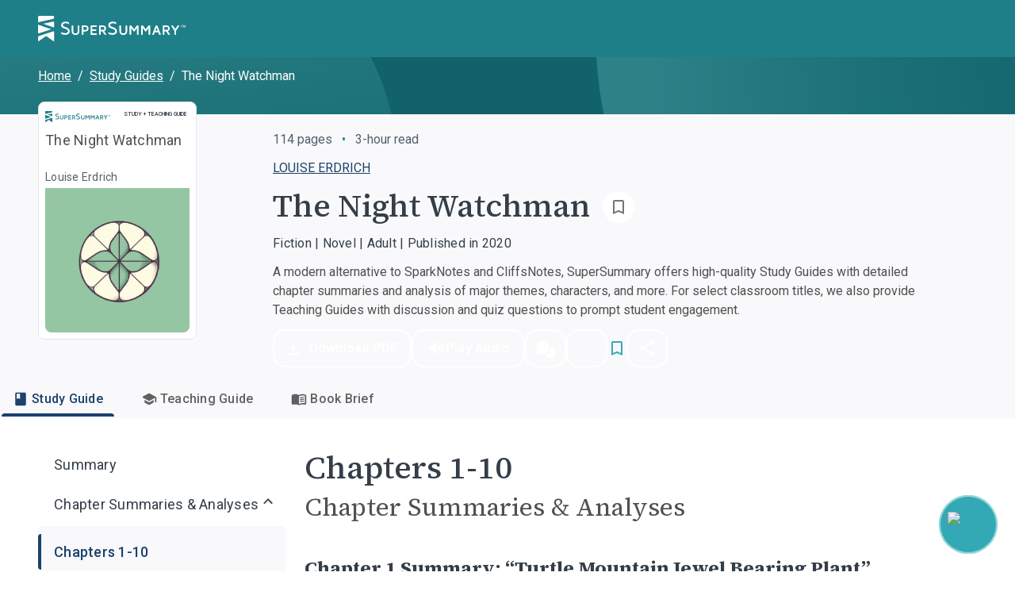

--- FILE ---
content_type: text/html; charset=utf-8
request_url: https://www.supersummary.com/the-night-watchman/chapters-1-10-summary/
body_size: 56862
content:
<!DOCTYPE html><html lang="en"><head><meta charSet="utf-8" data-next-head=""/><link rel="shortcut icon" href="/favicon.ico/favicon-32x32.png" data-next-head=""/><link rel="icon" href="/favicon.ico/favicon.ico" data-next-head=""/><meta name="viewport" content="width=device-width, initial-scale=1, shrink-to-fit=no" data-next-head=""/><meta http-equiv="Content-Security-Policy" content="block-all-mixed-content" data-next-head=""/><link rel="icon" sizes="192x192" href="/favicon.ico/android-icon-192x192.png" data-next-head=""/><link rel="apple-touch-icon" href="/favicon.ico/apple-icon-180x180.png" data-next-head=""/><link rel="manifest" href="/manifest.json" data-next-head=""/><link rel="sitemap" type="application/xml" title="Sitemap" href="/sitemap.xml" data-next-head=""/><meta name="twitter:card" content="summary" data-next-head=""/><meta name="twitter:site" content="@SuperSummary" data-next-head=""/><meta name="twitter:creator" content="@SuperSummary" data-next-head=""/><meta property="og:image" content="https://supersummary.com/social-share-cover.png" data-next-head=""/><meta property="og:image:alt" content="SuperSummary" data-next-head=""/><meta property="og:image:type" content="image/png" data-next-head=""/><meta property="og:image:width" content="1120" data-next-head=""/><meta property="og:image:height" content="630" data-next-head=""/><meta property="og:locale" content="en_US" data-next-head=""/><meta property="og:site_name" content="SuperSummary" data-next-head=""/><link rel="canonical" href="https://www.supersummary.com/the-night-watchman/chapters-1-10-summary/" data-next-head=""/><meta name="description" content="Get ready to explore The Night Watchman and its meaning. Our full analysis and study guide provides an even deeper dive with character analysis and quotes explained to help you discover the complexity and beauty of this book." data-next-head=""/><meta property="og:description" content="Get ready to explore The Night Watchman and its meaning. Our full analysis and study guide provides an even deeper dive with character analysis and quotes explained to help you discover the complexity and beauty of this book." data-next-head=""/><meta property="og:url" content="https://supersummary-web-next-production-3bd11i3fk-liftventures-dev.vercel.app/the-night-watchman/chapters-1-10-summary/" data-next-head=""/><meta property="og:type" content="article" data-next-head=""/><link rel="preload" href="/guide_desktop_background.svg" as="image" media="(min-width: 960px)" data-next-head=""/><link rel="preload" href="/guide_mobile_background.svg" as="image" media="(max-width: 959px)" data-next-head=""/><script type="application/ld+json" data-next-head="">{"@context":"https://schema.org","@type":"BreadcrumbList","itemListElement":[{"@type":"ListItem","position":1,"name":"Home","item":"https://www.supersummary.com/"},{"@type":"ListItem","position":2,"name":"Study Guides","item":"https://www.supersummary.com/all-study-guides/A/"},{"@type":"ListItem","position":3,"name":"The Night Watchman"}]}</script><link rel="preload" as="image" imageSrcSet="/_next/image/?url=https%3A%2F%2Fguide-covers-production.s3.amazonaws.com%2Fthumb%2Fthe-night-watchman.png&amp;w=640&amp;q=50 1x, /_next/image/?url=https%3A%2F%2Fguide-covers-production.s3.amazonaws.com%2Fthumb%2Fthe-night-watchman.png&amp;w=1080&amp;q=50 2x" data-next-head=""/><title data-next-head="">The Night Watchman Chapters 1-10 Summary &amp; Analysis | SuperSummary</title><meta name="robots" content="index,follow" data-next-head=""/><meta property="og:title" content="The Night Watchman Chapters 1-10 Summary &amp; Analysis | SuperSummary" data-next-head=""/><meta name="robots" content="noarchive" data-next-head=""/><link rel="preload" href="/_next/static/media/97ac91773d3121b2-s.p.woff2" as="font" type="font/woff2" crossorigin=""/><style data-emotion="css-global 0"></style><style data-emotion="css-global 1g9tjup">html{-webkit-font-smoothing:antialiased;-moz-osx-font-smoothing:grayscale;box-sizing:border-box;-webkit-text-size-adjust:100%;}*,*::before,*::after{box-sizing:inherit;}strong,b{font-weight:500;}body{margin:0;color:var(--mui-palette-text-primary);font-family:'Roboto','Roboto Fallback',sans-serif;font-weight:400;font-size:1rem;line-height:1.5;background-color:var(--mui-palette-background-default);}@media print{body{background-color:var(--mui-palette-common-white);}}body::backdrop{background-color:var(--mui-palette-background-default);}</style><style data-emotion="css-global animation-15sux1p">@-webkit-keyframes animation-15sux1p{0%{box-shadow:0 0 0 0 rgba(51, 169, 181, 0.7),0 0 0 0 rgba(51, 169, 181, 0.7);}40%{box-shadow:0 0 0 8px transparent,0 0 0 0 rgba(51, 169, 181, 0.7);}80%{box-shadow:0 0 0 8px transparent,0 0 0 4px transparent;}100%{box-shadow:0 0 0 0 transparent,0 0 0 4px transparent;}}@keyframes animation-15sux1p{0%{box-shadow:0 0 0 0 rgba(51, 169, 181, 0.7),0 0 0 0 rgba(51, 169, 181, 0.7);}40%{box-shadow:0 0 0 8px transparent,0 0 0 0 rgba(51, 169, 181, 0.7);}80%{box-shadow:0 0 0 8px transparent,0 0 0 4px transparent;}100%{box-shadow:0 0 0 0 transparent,0 0 0 4px transparent;}}</style><style data-emotion="css-global 1y5kilx-#7D8793">:root{--mui-spacing:8px;--mui-shape-borderRadius:4px;--mui-shadows-0:none;--mui-shadows-1:0px 2px 1px -1px rgba(0,0,0,0.2),0px 1px 1px 0px rgba(0,0,0,0.14),0px 1px 3px 0px rgba(0,0,0,0.12);--mui-shadows-2:0px 3px 1px -2px rgba(0,0,0,0.2),0px 2px 2px 0px rgba(0,0,0,0.14),0px 1px 5px 0px rgba(0,0,0,0.12);--mui-shadows-3:0px 3px 3px -2px rgba(0,0,0,0.2),0px 3px 4px 0px rgba(0,0,0,0.14),0px 1px 8px 0px rgba(0,0,0,0.12);--mui-shadows-4:0px 2px 4px -1px rgba(0,0,0,0.2),0px 4px 5px 0px rgba(0,0,0,0.14),0px 1px 10px 0px rgba(0,0,0,0.12);--mui-shadows-5:0px 3px 5px -1px rgba(0,0,0,0.2),0px 5px 8px 0px rgba(0,0,0,0.14),0px 1px 14px 0px rgba(0,0,0,0.12);--mui-shadows-6:0px 3px 5px -1px rgba(0,0,0,0.2),0px 6px 10px 0px rgba(0,0,0,0.14),0px 1px 18px 0px rgba(0,0,0,0.12);--mui-shadows-7:0px 4px 5px -2px rgba(0,0,0,0.2),0px 7px 10px 1px rgba(0,0,0,0.14),0px 2px 16px 1px rgba(0,0,0,0.12);--mui-shadows-8:0px 5px 5px -3px rgba(0,0,0,0.2),0px 8px 10px 1px rgba(0,0,0,0.14),0px 3px 14px 2px rgba(0,0,0,0.12);--mui-shadows-9:0px 5px 6px -3px rgba(0,0,0,0.2),0px 9px 12px 1px rgba(0,0,0,0.14),0px 3px 16px 2px rgba(0,0,0,0.12);--mui-shadows-10:0px 6px 6px -3px rgba(0,0,0,0.2),0px 10px 14px 1px rgba(0,0,0,0.14),0px 4px 18px 3px rgba(0,0,0,0.12);--mui-shadows-11:0px 6px 7px -4px rgba(0,0,0,0.2),0px 11px 15px 1px rgba(0,0,0,0.14),0px 4px 20px 3px rgba(0,0,0,0.12);--mui-shadows-12:0px 7px 8px -4px rgba(0,0,0,0.2),0px 12px 17px 2px rgba(0,0,0,0.14),0px 5px 22px 4px rgba(0,0,0,0.12);--mui-shadows-13:0px 7px 8px -4px rgba(0,0,0,0.2),0px 13px 19px 2px rgba(0,0,0,0.14),0px 5px 24px 4px rgba(0,0,0,0.12);--mui-shadows-14:0px 7px 9px -4px rgba(0,0,0,0.2),0px 14px 21px 2px rgba(0,0,0,0.14),0px 5px 26px 4px rgba(0,0,0,0.12);--mui-shadows-15:0px 8px 9px -5px rgba(0,0,0,0.2),0px 15px 22px 2px rgba(0,0,0,0.14),0px 6px 28px 5px rgba(0,0,0,0.12);--mui-shadows-16:0px 8px 10px -5px rgba(0,0,0,0.2),0px 16px 24px 2px rgba(0,0,0,0.14),0px 6px 30px 5px rgba(0,0,0,0.12);--mui-shadows-17:0px 8px 11px -5px rgba(0,0,0,0.2),0px 17px 26px 2px rgba(0,0,0,0.14),0px 6px 32px 5px rgba(0,0,0,0.12);--mui-shadows-18:0px 9px 11px -5px rgba(0,0,0,0.2),0px 18px 28px 2px rgba(0,0,0,0.14),0px 7px 34px 6px rgba(0,0,0,0.12);--mui-shadows-19:0px 9px 12px -6px rgba(0,0,0,0.2),0px 19px 29px 2px rgba(0,0,0,0.14),0px 7px 36px 6px rgba(0,0,0,0.12);--mui-shadows-20:0px 10px 13px -6px rgba(0,0,0,0.2),0px 20px 31px 3px rgba(0,0,0,0.14),0px 8px 38px 7px rgba(0,0,0,0.12);--mui-shadows-21:0px 10px 13px -6px rgba(0,0,0,0.2),0px 21px 33px 3px rgba(0,0,0,0.14),0px 8px 40px 7px rgba(0,0,0,0.12);--mui-shadows-22:0px 10px 14px -6px rgba(0,0,0,0.2),0px 22px 35px 3px rgba(0,0,0,0.14),0px 8px 42px 7px rgba(0,0,0,0.12);--mui-shadows-23:0px 11px 14px -7px rgba(0,0,0,0.2),0px 23px 36px 3px rgba(0,0,0,0.14),0px 9px 44px 8px rgba(0,0,0,0.12);--mui-shadows-24:0px 11px 15px -7px rgba(0,0,0,0.2),0px 24px 38px 3px rgba(0,0,0,0.14),0px 9px 46px 8px rgba(0,0,0,0.12);--mui-zIndex-mobileStepper:1000;--mui-zIndex-fab:1050;--mui-zIndex-speedDial:1050;--mui-zIndex-appBar:1100;--mui-zIndex-drawer:1200;--mui-zIndex-modal:1300;--mui-zIndex-snackbar:1400;--mui-zIndex-tooltip:1500;--mui-font-displayXL:500 4rem/1.19;--mui-font-displayL:500 3.5rem/1.19;--mui-font-displayM:500 3rem/1.19;--mui-font-displayS:500 2.5rem/1.19;--mui-font-displayXS:500 2.25rem/1.19;--mui-font-headlineL:500 2rem/1.19;--mui-font-headlineM:500 1.5rem/1.19;--mui-font-headlineS:500 1.25rem/1.19;--mui-font-headlineXS:500 1.125rem/1.19;--mui-font-titleL:400 1.5rem/1.19;--mui-font-titleM:400 1.25rem/1.19;--mui-font-titleS:400 1.125rem/1.19;--mui-font-labelL:500 1rem/1.19;--mui-font-labelM:500 0.875rem/1.19;--mui-font-labelS:500 0.625rem/1.19;--mui-font-labelXS:500 0.4375rem/1.19;--mui-font-bodyXL:400 1.25rem/1.53;--mui-font-bodyL:400 1.125rem/1.53;--mui-font-bodyM:400 1rem/1.53;--mui-font-bodyS:400 0.875rem/1.53;--mui-font-bodyXS:400 0.75rem/1.53;--mui-font-h1:300 6rem/1.167 'Roboto','Roboto Fallback',sans-serif;--mui-font-h2:300 3.75rem/1.2 'Roboto','Roboto Fallback',sans-serif;--mui-font-h3:400 3rem/1.167 'Roboto','Roboto Fallback',sans-serif;--mui-font-h4:400 2.125rem/1.235 'Roboto','Roboto Fallback',sans-serif;--mui-font-h5:400 1.5rem/1.334 'Roboto','Roboto Fallback',sans-serif;--mui-font-h6:500 1.25rem/1.6 'Roboto','Roboto Fallback',sans-serif;--mui-font-subtitle1:400 1rem/1.75 'Roboto','Roboto Fallback',sans-serif;--mui-font-subtitle2:500 0.875rem/1.57 'Roboto','Roboto Fallback',sans-serif;--mui-font-body1:400 1rem/1.5 'Roboto','Roboto Fallback',sans-serif;--mui-font-body2:400 0.875rem/1.43 'Roboto','Roboto Fallback',sans-serif;--mui-font-button:500 0.875rem/1.75 'Roboto','Roboto Fallback',sans-serif;--mui-font-caption:400 0.75rem/1.66 'Roboto','Roboto Fallback',sans-serif;--mui-font-overline:400 0.75rem/2.66 'Roboto','Roboto Fallback',sans-serif;--mui-font-inherit:inherit inherit/inherit inherit;}:root,.light{-webkit-print-color-scheme:light;color-scheme:light;--mui-palette-aqua-50:#043C43;--mui-palette-aqua-100:#064147;--mui-palette-aqua-200:#035058;--mui-palette-aqua-300:#11626A;--mui-palette-aqua-400:#1F7F89;--mui-palette-aqua-500:#33A9B5;--mui-palette-aqua-550:#40BCC9;--mui-palette-aqua-600:#2BC8D8;--mui-palette-aqua-650:#006C7A;--mui-palette-aqua-700:#71D7E1;--mui-palette-aqua-800:#9FE2E9;--mui-palette-aqua-900:#B9F1F6;--mui-palette-aqua-925:#d9eaeb;--mui-palette-aqua-950:#E2F9FC;--mui-palette-aqua-990:#F5FEFF;--mui-palette-orange-50:#FCEADD;--mui-palette-orange-100:#F9D4BA;--mui-palette-orange-300:#EF9453;--mui-palette-orange-400:#9F6033;--mui-palette-orange-500:#C77A43;--mui-palette-orange-900:#F9D4BA;--mui-palette-blue-300:#202832;--mui-palette-blue-400:#2D3B4C;--mui-palette-blue-500:#3B4E65;--mui-palette-blue-550:#1e78b8;--mui-palette-blue-600:#486384;--mui-palette-blue-700:#597393;--mui-palette-blue-800:#7C95B4;--mui-palette-neutral-50:#1F2730;--mui-palette-neutral-100:#202832;--mui-palette-neutral-200:#343E49;--mui-palette-neutral-300:#414B57;--mui-palette-neutral-400:#505050;--mui-palette-neutral-550:#54606C;--mui-palette-neutral-600:#646D7B;--mui-palette-neutral-650:#7D8793;--mui-palette-neutral-700:#9BA4AE;--mui-palette-neutral-800:#CCD2D8;--mui-palette-neutral-900:#E4E7EA;--mui-palette-neutral-950:#F2F4F7;--mui-palette-neutral-990:#F9F9FB;--mui-palette-error-200:#690005;--mui-palette-error-300:#93000A;--mui-palette-error-400:#BA1A1A;--mui-palette-error-500:#DE3730;--mui-palette-error-600:#FF5449;--mui-palette-error-700:#FF897D;--mui-palette-error-800:#FFB4AB;--mui-palette-error-900:#FFDAD6;--mui-palette-error-main:#DE3730;--mui-palette-error-light:#93000A;--mui-palette-error-dark:#FF897D;--mui-palette-error-contrastText:#fff;--mui-palette-error-mainChannel:222 55 48;--mui-palette-error-lightChannel:147 0 10;--mui-palette-error-darkChannel:255 137 125;--mui-palette-error-contrastTextChannel:255 255 255;--mui-palette-purple-500:#7e51b6;--mui-palette-purple-600:#8365c7;--mui-palette-purple-900:#ebdbff;--mui-palette-green-100:#F0F8F2;--mui-palette-green-200:#CCE5D3;--mui-palette-green-500:#08873B;--mui-palette-red-100:#FFF1F1;--mui-palette-red-200:#F1D5D5;--mui-palette-red-500:#B82F2F;--mui-palette-magenta-100:#f8e9eb;--mui-palette-magenta-200:#f1d3d7;--mui-palette-magenta-300:#eabdc3;--mui-palette-magenta-400:#e3a7af;--mui-palette-magenta-500:#B06771;--mui-palette-magenta-550:#f6e5e7;--mui-palette-magenta-600:#d9b7bd;--mui-palette-magenta-700:#c5a3aa;--mui-palette-magenta-800:#b18f97;--mui-palette-magenta-900:#9d7b84;--mui-palette-magenta-990:#8e5159;--mui-palette-olive-100:#578243;--mui-palette-olive-500:#D1EBC4;--mui-palette-olive-600:#E8F5E2;--mui-palette-gray-10:#111111;--mui-palette-gray-150:#303030;--mui-palette-gray-300:#616161;--mui-palette-gray-400:#797979;--mui-palette-gray-500:#909090;--mui-palette-gray-700:#BFBFBF;--mui-palette-gray-750:#CFCFCF;--mui-palette-gray-800:#D9D9D9;--mui-palette-gray-850:#E3E3E3;--mui-palette-gray-900:#EDEDED;--mui-palette-gray-950:#F8F8F8;--mui-palette-support-olive-100:#3D5C2F;--mui-palette-support-olive-200:#71A758;--mui-palette-support-olive-300:#8BCD6C;--mui-palette-support-olive-400:#B9E1A7;--mui-palette-support-olive-500:#D1EBC4;--mui-palette-support-olive-600:#E8F5E2;--mui-palette-support-indigo-100:#1C416C;--mui-palette-support-indigo-200:#25568E;--mui-palette-support-indigo-300:#2E6AB0;--mui-palette-support-indigo-400:#79A0CD;--mui-palette-support-indigo-500:#B1C8E3;--mui-palette-support-indigo-600:#D6E3F2;--mui-palette-support-magenta-100:#8E5159;--mui-palette-support-magenta-200:#B06771;--mui-palette-support-magenta-300:#D37E89;--mui-palette-support-magenta-600:#F6E5E7;--mui-palette-support-orange-100:#9F6033;--mui-palette-support-orange-200:#C77A43;--mui-palette-support-orange-600:#FCEADD;--mui-palette-support-aqua-100:#01434B;--mui-palette-support-aqua-200:#006C7A;--mui-palette-support-aqua-300:#27929E;--mui-palette-support-aqua-500:#90D0D7;--mui-palette-support-aqua-600:#CFEBEE;--mui-palette-support-gray-200:#616161;--mui-palette-support-gray-300:#909090;--mui-palette-support-gray-600:#EDEDED;--mui-palette-primary-main:#1F7F89;--mui-palette-primary-light:#33A9B5;--mui-palette-primary-dark:rgb(21, 88, 95);--mui-palette-primary-contrastText:#fff;--mui-palette-primary-mainChannel:31 127 137;--mui-palette-primary-lightChannel:51 169 181;--mui-palette-primary-darkChannel:21 88 95;--mui-palette-primary-contrastTextChannel:255 255 255;--mui-palette-secondary-main:#FFFFFF;--mui-palette-secondary-light:rgb(255, 255, 255);--mui-palette-secondary-dark:rgb(178, 178, 178);--mui-palette-secondary-contrastText:rgba(0, 0, 0, 0.87);--mui-palette-secondary-mainChannel:255 255 255;--mui-palette-secondary-lightChannel:255 255 255;--mui-palette-secondary-darkChannel:178 178 178;--mui-palette-secondary-contrastTextChannel:0 0 0;--mui-palette-text-primary:#505050;--mui-palette-text-secondary:#343E49;--mui-palette-text-subtitle:#54606C;--mui-palette-text-label:#7D8793;--mui-palette-text-highlight:#1F7F89;--mui-palette-text-disabled:rgba(0, 0, 0, 0.38);--mui-palette-text-primaryChannel:80 80 80;--mui-palette-text-secondaryChannel:52 62 73;--mui-palette-background-default:#FFFFFF;--mui-palette-background-paper:#F9F9FB;--mui-palette-background-offPaper:#E4E7EA;--mui-palette-background-secondary:#1F7F89;--mui-palette-background-defaultChannel:255 255 255;--mui-palette-background-paperChannel:249 249 251;--mui-palette-border-dark:#9BA4AE;--mui-palette-border-main:#CCD2D8;--mui-palette-border-light:#E4E7EA;--mui-palette-border-mainChannel:204 210 216;--mui-palette-border-lightChannel:228 231 234;--mui-palette-border-darkChannel:155 164 174;--mui-palette-shadow:#000;--mui-palette-common-black:#000;--mui-palette-common-white:#fff;--mui-palette-common-background:#fff;--mui-palette-common-onBackground:#000;--mui-palette-common-backgroundChannel:255 255 255;--mui-palette-common-onBackgroundChannel:0 0 0;--mui-palette-warning-main:#ed6c02;--mui-palette-warning-light:#ff9800;--mui-palette-warning-dark:#e65100;--mui-palette-warning-contrastText:#fff;--mui-palette-warning-mainChannel:237 108 2;--mui-palette-warning-lightChannel:255 152 0;--mui-palette-warning-darkChannel:230 81 0;--mui-palette-warning-contrastTextChannel:255 255 255;--mui-palette-info-main:#0288d1;--mui-palette-info-light:#03a9f4;--mui-palette-info-dark:#01579b;--mui-palette-info-contrastText:#fff;--mui-palette-info-mainChannel:2 136 209;--mui-palette-info-lightChannel:3 169 244;--mui-palette-info-darkChannel:1 87 155;--mui-palette-info-contrastTextChannel:255 255 255;--mui-palette-success-main:#2e7d32;--mui-palette-success-light:#4caf50;--mui-palette-success-dark:#1b5e20;--mui-palette-success-contrastText:#fff;--mui-palette-success-mainChannel:46 125 50;--mui-palette-success-lightChannel:76 175 80;--mui-palette-success-darkChannel:27 94 32;--mui-palette-success-contrastTextChannel:255 255 255;--mui-palette-grey-50:#fafafa;--mui-palette-grey-100:#f5f5f5;--mui-palette-grey-200:#eeeeee;--mui-palette-grey-300:#e0e0e0;--mui-palette-grey-400:#bdbdbd;--mui-palette-grey-500:#9e9e9e;--mui-palette-grey-600:#757575;--mui-palette-grey-700:#616161;--mui-palette-grey-800:#424242;--mui-palette-grey-900:#212121;--mui-palette-grey-A100:#f5f5f5;--mui-palette-grey-A200:#eeeeee;--mui-palette-grey-A400:#bdbdbd;--mui-palette-grey-A700:#616161;--mui-palette-divider:rgba(0, 0, 0, 0.12);--mui-palette-action-active:rgba(0, 0, 0, 0.54);--mui-palette-action-hover:rgba(0, 0, 0, 0.04);--mui-palette-action-hoverOpacity:0.04;--mui-palette-action-selected:rgba(0, 0, 0, 0.08);--mui-palette-action-selectedOpacity:0.08;--mui-palette-action-disabled:rgba(0, 0, 0, 0.26);--mui-palette-action-disabledBackground:rgba(0, 0, 0, 0.12);--mui-palette-action-disabledOpacity:0.38;--mui-palette-action-focus:rgba(0, 0, 0, 0.12);--mui-palette-action-focusOpacity:0.12;--mui-palette-action-activatedOpacity:0.12;--mui-palette-action-activeChannel:0 0 0;--mui-palette-action-selectedChannel:0 0 0;--mui-palette-Alert-errorColor:rgb(58, 0, 4);--mui-palette-Alert-infoColor:rgb(1, 67, 97);--mui-palette-Alert-successColor:rgb(30, 70, 32);--mui-palette-Alert-warningColor:rgb(102, 60, 0);--mui-palette-Alert-errorFilledBg:var(--mui-palette-error-main, #DE3730);--mui-palette-Alert-infoFilledBg:var(--mui-palette-info-main, #0288d1);--mui-palette-Alert-successFilledBg:var(--mui-palette-success-main, #2e7d32);--mui-palette-Alert-warningFilledBg:var(--mui-palette-warning-main, #ed6c02);--mui-palette-Alert-errorFilledColor:#fff;--mui-palette-Alert-infoFilledColor:#fff;--mui-palette-Alert-successFilledColor:#fff;--mui-palette-Alert-warningFilledColor:#fff;--mui-palette-Alert-errorStandardBg:rgb(244, 229, 230);--mui-palette-Alert-infoStandardBg:rgb(229, 246, 253);--mui-palette-Alert-successStandardBg:rgb(237, 247, 237);--mui-palette-Alert-warningStandardBg:rgb(255, 244, 229);--mui-palette-Alert-errorIconColor:var(--mui-palette-error-main, #DE3730);--mui-palette-Alert-infoIconColor:var(--mui-palette-info-main, #0288d1);--mui-palette-Alert-successIconColor:var(--mui-palette-success-main, #2e7d32);--mui-palette-Alert-warningIconColor:var(--mui-palette-warning-main, #ed6c02);--mui-palette-AppBar-defaultBg:var(--mui-palette-grey-100, #f5f5f5);--mui-palette-Avatar-defaultBg:var(--mui-palette-grey-400, #bdbdbd);--mui-palette-Button-inheritContainedBg:var(--mui-palette-grey-300, #e0e0e0);--mui-palette-Button-inheritContainedHoverBg:var(--mui-palette-grey-A100, #f5f5f5);--mui-palette-Chip-defaultBorder:var(--mui-palette-grey-400, #bdbdbd);--mui-palette-Chip-defaultAvatarColor:var(--mui-palette-grey-700, #616161);--mui-palette-Chip-defaultIconColor:var(--mui-palette-grey-700, #616161);--mui-palette-FilledInput-bg:rgba(0, 0, 0, 0.06);--mui-palette-FilledInput-hoverBg:rgba(0, 0, 0, 0.09);--mui-palette-FilledInput-disabledBg:rgba(0, 0, 0, 0.12);--mui-palette-LinearProgress-primaryBg:rgb(169, 206, 210);--mui-palette-LinearProgress-secondaryBg:rgb(255, 255, 255);--mui-palette-LinearProgress-errorBg:rgb(242, 179, 176);--mui-palette-LinearProgress-infoBg:rgb(158, 209, 237);--mui-palette-LinearProgress-successBg:rgb(175, 205, 177);--mui-palette-LinearProgress-warningBg:rgb(248, 199, 158);--mui-palette-Skeleton-bg:rgba(var(--mui-palette-text-primaryChannel, undefined) / 0.11);--mui-palette-Slider-primaryTrack:rgb(169, 206, 210);--mui-palette-Slider-secondaryTrack:rgb(255, 255, 255);--mui-palette-Slider-errorTrack:rgb(242, 179, 176);--mui-palette-Slider-infoTrack:rgb(158, 209, 237);--mui-palette-Slider-successTrack:rgb(175, 205, 177);--mui-palette-Slider-warningTrack:rgb(248, 199, 158);--mui-palette-SnackbarContent-bg:rgb(50, 50, 50);--mui-palette-SnackbarContent-color:#fff;--mui-palette-SpeedDialAction-fabHoverBg:rgb(211, 211, 213);--mui-palette-StepConnector-border:var(--mui-palette-grey-400, #bdbdbd);--mui-palette-StepContent-border:var(--mui-palette-grey-400, #bdbdbd);--mui-palette-Switch-defaultColor:var(--mui-palette-common-white, #fff);--mui-palette-Switch-defaultDisabledColor:var(--mui-palette-grey-100, #f5f5f5);--mui-palette-Switch-primaryDisabledColor:rgb(169, 206, 210);--mui-palette-Switch-secondaryDisabledColor:rgb(255, 255, 255);--mui-palette-Switch-errorDisabledColor:rgb(242, 179, 176);--mui-palette-Switch-infoDisabledColor:rgb(158, 209, 237);--mui-palette-Switch-successDisabledColor:rgb(175, 205, 177);--mui-palette-Switch-warningDisabledColor:rgb(248, 199, 158);--mui-palette-TableCell-border:rgba(224, 224, 224, 1);--mui-palette-Tooltip-bg:rgba(97, 97, 97, 0.92);--mui-palette-dividerChannel:0 0 0;--mui-opacity-inputPlaceholder:0.42;--mui-opacity-inputUnderline:0.42;--mui-opacity-switchTrackDisabled:0.12;--mui-opacity-switchTrack:0.38;}</style><style data-emotion="css 1189048 1ld7ecm 4vd66u rz1b1z zuzht1 1tq81sp 6su6fj nn640c 1twpfem 1ysfcm3 1bia8nz nrneap gu8icw htn09t 51eq8m 1qsits3 1nd5pgh 740zvq 1o4fxau 1jix6os hk7xzi 2gunoy 1pa5zza 1bs6sa7 1hhv8no 1atidun 1n5khr6 1yl4gnp d74axs 1843bld 1biui5v 8hok17 142zfio 16gyhfl 1m98fjb jakjzr 3ofjuo bz1mrm 18fn1xt 1w6bxd1 1fowp4y 5gk5ax 1v88voz 77hcv 5bbnja mez30b 1uwx6k9 1tch6k 12g3cpy slbxzz 11770yq b14fm3 1m3axep 3tji0l 254h1a ijg9wo edait0 cveorv iguwhy 1wxaqej tm7pw2 zgxmov 1qri7bf cuu77s 1lew335 odj058 uxbyzd w94xpu 162tvoi 19b5gl 1q72gpw vmn7jq 1ibqylg 1d3bbye 16i4e6c 1hoisa3 79elbk 1rztnvt 2rklo5 iskj6j hdqzzh 4rxp1q q273vi zdpt2t 1aocm2d 15830to 9vd5ud 1pogyde hgmxen alv1xv wmfqx9 1ingy5q 1q77rpg 1m2imiq 1a4i1bl 1jwfovw 1euxt1o 1gwsp2h 10qxo31 zfd2k4 1p1kwtf yhhpuj 1rnzl0w 1pt97cb gmbkni 1r4qt49 1vvzjid 1g5vaw4 17a764a alzpux 167bvft 9w3nh7 n896md 1543g47 1pom3e0 3yjhzp twf5gb 1o6mxvi gyzlyy 1vqmdby 1e9il7i 6t9iga e2q6o1 154l4n6 14mwfsw 1ndfrje pds2a lfkjgj 1s6qtgk ttbut 1dd697r gtbz9h 1fryzx3 jusa58 9nyh24 1k60zum 1ly54wa ln17pv 1t8raj9 1wt5usw 1y6h0ib w13pib 4g6ai3 1l1rts7 14z257h 1f66t2m 5bu0rj 1a2hgo2 pr02au df2ly9 1qn7nfd jujps1 25tch8 wtoxvy">.css-1189048{display:-webkit-inline-box;display:-webkit-inline-flex;display:-ms-inline-flexbox;display:inline-flex;-webkit-align-items:center;-webkit-box-align:center;-ms-flex-align:center;align-items:center;-webkit-box-pack:center;-ms-flex-pack:center;-webkit-justify-content:center;justify-content:center;position:relative;box-sizing:border-box;-webkit-tap-highlight-color:transparent;background-color:transparent;outline:0;border:0;margin:0;border-radius:0;padding:0;cursor:pointer;-webkit-user-select:none;-moz-user-select:none;-ms-user-select:none;user-select:none;vertical-align:middle;-moz-appearance:none;-webkit-appearance:none;-webkit-text-decoration:none;text-decoration:none;color:inherit;text-align:center;-webkit-flex:0 0 auto;-ms-flex:0 0 auto;flex:0 0 auto;font-size:1.5rem;padding:8px;border-radius:50%;color:var(--mui-palette-action-active);-webkit-transition:background-color 150ms cubic-bezier(0.4, 0, 0.2, 1) 0ms;transition:background-color 150ms cubic-bezier(0.4, 0, 0.2, 1) 0ms;}.css-1189048::-moz-focus-inner{border-style:none;}.css-1189048.Mui-disabled{pointer-events:none;cursor:default;}@media print{.css-1189048{-webkit-print-color-adjust:exact;color-adjust:exact;}}.css-1189048.Mui-disabled{background-color:transparent;color:var(--mui-palette-action-disabled);}.css-1189048.MuiIconButton-loading{color:transparent;}.css-1189048.css-1189048{padding:0;}.css-1189048.css-1189048.MuiButtonBase-root.MuiIconButton-root{padding:0;}.css-1189048.css-1189048.MuiIconButton-sizeMedium{padding:0;}.css-1189048.css-1189048:hover,.css-1189048.css-1189048:active,.css-1189048.css-1189048:focus{background:transparent;}.css-1ld7ecm{min-height:100vh;width:100%;background-color:var(--mui-palette-background-default);}@media print{.css-1ld7ecm{min-height:auto;}}.css-4vd66u{display:contents;}.css-4vd66u>*{-webkit-transition:-webkit-transform 0.1s linear!important;transition:transform 0.1s linear!important;-webkit-transform:translateY(calc(0% + 0px));-moz-transform:translateY(calc(0% + 0px));-ms-transform:translateY(calc(0% + 0px));transform:translateY(calc(0% + 0px));}@media print{.css-4vd66u{display:none;}}.css-rz1b1z{background-color:var(--mui-palette-background-paper);color:var(--mui-palette-text-primary);-webkit-transition:box-shadow 300ms cubic-bezier(0.4, 0, 0.2, 1) 0ms;transition:box-shadow 300ms cubic-bezier(0.4, 0, 0.2, 1) 0ms;box-shadow:var(--Paper-shadow);background-image:var(--Paper-overlay);display:-webkit-box;display:-webkit-flex;display:-ms-flexbox;display:flex;-webkit-flex-direction:column;-ms-flex-direction:column;flex-direction:column;width:100%;box-sizing:border-box;-webkit-flex-shrink:0;-ms-flex-negative:0;flex-shrink:0;position:fixed;z-index:var(--mui-zIndex-appBar);top:0;left:auto;right:0;--AppBar-background:var(--mui-palette-primary-main);--AppBar-color:var(--mui-palette-primary-contrastText);background-color:var(--AppBar-background);color:var(--AppBar-color);max-width:100vw;z-index:1199;left:0;}@media print{.css-rz1b1z{position:absolute;}}@media (min-width:0px){.css-zuzht1{padding-left:calc(2 * var(--mui-spacing));padding-right:calc(2 * var(--mui-spacing));}}@media (min-width:960px){.css-zuzht1{padding-left:calc(6 * var(--mui-spacing));padding-right:calc(6 * var(--mui-spacing));}}.css-1tq81sp{position:relative;display:-webkit-box;display:-webkit-flex;display:-ms-flexbox;display:flex;-webkit-align-items:center;-webkit-box-align:center;-ms-flex-align:center;align-items:center;padding-left:calc(2 * var(--mui-spacing));padding-right:calc(2 * var(--mui-spacing));min-height:56px;}@media (min-width:600px){.css-1tq81sp{padding-left:calc(3 * var(--mui-spacing));padding-right:calc(3 * var(--mui-spacing));}}@media (min-width:0px){@media (orientation: landscape){.css-1tq81sp{min-height:48px;}}}@media (min-width:600px){.css-1tq81sp{min-height:64px;}}.css-1tq81sp.css-1tq81sp{padding:calc(0 * var(--mui-spacing));display:-webkit-box;display:-webkit-flex;display:-ms-flexbox;display:flex;-webkit-box-pack:justify;-webkit-justify-content:space-between;justify-content:space-between;}@media (min-width:0px){.css-1tq81sp.css-1tq81sp{height:56px;}}@media (min-width:960px){.css-1tq81sp.css-1tq81sp{height:72px;}}.css-6su6fj{-webkit-flex-shrink:0;-ms-flex-negative:0;flex-shrink:0;}.css-nn640c{-webkit-text-decoration:none;text-decoration:none;color:inherit;}.css-1twpfem .logo-icon{fill:#FFFFFF;}.css-1twpfem .logo-text{display:block;fill:#FFFFFF;}.css-1ysfcm3{display:-webkit-box;display:-webkit-flex;display:-ms-flexbox;display:flex;}@media (min-width:960px){.css-1ysfcm3{gap:calc(1 * var(--mui-spacing));}}@media (min-width:1280px){.css-1ysfcm3{gap:calc(1.5 * var(--mui-spacing));}}.css-1bia8nz{display:-webkit-box;display:-webkit-flex;display:-ms-flexbox;display:flex;-webkit-flex-direction:column;-ms-flex-direction:column;flex-direction:column;-webkit-align-items:center;-webkit-box-align:center;-ms-flex-align:center;align-items:center;width:100%;padding:0;padding-bottom:calc(6 * var(--mui-spacing));}@media (min-width:0px){.css-1bia8nz.css-1bia8nz{padding-top:56px;}}@media (min-width:960px){.css-1bia8nz.css-1bia8nz{padding-top:72px;}}@media (min-width:960px){.css-1bia8nz{padding-left:calc(0 * var(--mui-spacing));padding-top:calc(72px + calc(1.5 * var(--mui-spacing)));}}@media (max-width:959.95px){.css-1bia8nz{padding-top:calc(56px + calc(1.5 * var(--mui-spacing)));}}@media print{.css-1bia8nz{padding:0!important;}}.css-nrneap{box-sizing:border-box;display:-webkit-box;display:-webkit-flex;display:-ms-flexbox;display:flex;-webkit-box-flex-wrap:wrap;-webkit-flex-wrap:wrap;-ms-flex-wrap:wrap;flex-wrap:wrap;width:100%;-webkit-flex-direction:column;-ms-flex-direction:column;flex-direction:column;margin:0!important;width:100%;min-height:calc(100vh - 128px);margin:calc(-2 * var(--mui-spacing)) calc(0 * var(--mui-spacing)) calc(-6 * var(--mui-spacing));padding-bottom:calc(3 * var(--mui-spacing));background:var(--mui-palette-background-default);}.css-nrneap>.MuiGrid-item{max-width:none;}@media print{.css-nrneap{background-color:transparent;}}.css-gu8icw{-webkit-background-size:100% auto;background-size:100% auto;background-repeat:no-repeat;height:auto;background-image:url(/guide_desktop_background.svg);background-color:var(--mui-palette-aqua-300);}@media (max-width:959.95px){.css-gu8icw{background-image:url(/guide_mobile_background.svg);color:var(--mui-palette-common-white);z-index:10;}}@media print{.css-gu8icw{display:none;}}.css-htn09t{margin:0;font-family:'Roboto','Roboto Fallback',sans-serif;font-weight:400;font-size:1rem;line-height:1.5;color:var(--mui-palette-text-secondary);color:var(--mui-palette-common-white);padding:calc(1.5 * var(--mui-spacing)) calc(3 * var(--mui-spacing)) calc(4.5 * var(--mui-spacing)) calc(6 * var(--mui-spacing));max-width:100%;}@media (max-width:959.95px){.css-htn09t{padding:calc(2 * var(--mui-spacing)) calc(0 * var(--mui-spacing)) calc(0 * var(--mui-spacing)) calc(2 * var(--mui-spacing));padding-bottom:calc(0 * var(--mui-spacing));}}@media print{.css-htn09t{display:none;}}.css-51eq8m{display:-webkit-box;display:-webkit-flex;display:-ms-flexbox;display:flex;-webkit-box-flex-wrap:wrap;-webkit-flex-wrap:wrap;-ms-flex-wrap:wrap;flex-wrap:wrap;-webkit-align-items:center;-webkit-box-align:center;-ms-flex-align:center;align-items:center;padding:0;margin:0;list-style:none;}.css-1qsits3{-webkit-text-decoration:underline;text-decoration:underline;color:inherit;}.css-1nd5pgh{display:-webkit-box;display:-webkit-flex;display:-ms-flexbox;display:flex;-webkit-user-select:none;-moz-user-select:none;-ms-user-select:none;user-select:none;margin-left:8px;margin-right:8px;}.css-740zvq{margin:0;font-family:'Roboto','Roboto Fallback',sans-serif;font-weight:400;font-size:1rem;line-height:1.5;}.css-1o4fxau{box-sizing:border-box;display:-webkit-box;display:-webkit-flex;display:-ms-flexbox;display:flex;-webkit-box-flex-wrap:wrap;-webkit-flex-wrap:wrap;-ms-flex-wrap:wrap;flex-wrap:wrap;width:100%;-webkit-flex-direction:row;-ms-flex-direction:row;flex-direction:row;background-color:var(--mui-palette-background-paper);-webkit-flex-direction:row;-ms-flex-direction:row;flex-direction:row;}@media (min-width:960px){.css-1o4fxau{padding:calc(1 * var(--mui-spacing)) calc(0 * var(--mui-spacing)) calc(2 * var(--mui-spacing));-webkit-box-pack:start;-ms-flex-pack:start;-webkit-justify-content:flex-start;justify-content:flex-start;}}@media (max-width:959.95px){.css-1o4fxau{padding:calc(2 * var(--mui-spacing));-webkit-flex-direction:column;-ms-flex-direction:column;flex-direction:column;-webkit-align-items:center;-webkit-box-align:center;-ms-flex-align:center;align-items:center;background-color:transparent;padding-top:calc(1 * var(--mui-spacing));}}.css-1jix6os{box-sizing:border-box;margin:0;-webkit-flex-direction:row;-ms-flex-direction:row;flex-direction:row;-webkit-flex-basis:auto;-ms-flex-preferred-size:auto;flex-basis:auto;-webkit-box-flex:0;-webkit-flex-grow:0;-ms-flex-positive:0;flex-grow:0;-webkit-flex-shrink:0;-ms-flex-negative:0;flex-shrink:0;max-width:none;width:auto;display:-webkit-box;display:-webkit-flex;display:-ms-flexbox;display:flex;}@media (min-width:600px){.css-1jix6os{-webkit-flex-basis:auto;-ms-flex-preferred-size:auto;flex-basis:auto;-webkit-box-flex:0;-webkit-flex-grow:0;-ms-flex-positive:0;flex-grow:0;-webkit-flex-shrink:0;-ms-flex-negative:0;flex-shrink:0;max-width:none;width:auto;}}@media (min-width:960px){.css-1jix6os{-webkit-flex-basis:25%;-ms-flex-preferred-size:25%;flex-basis:25%;-webkit-box-flex:0;-webkit-flex-grow:0;-ms-flex-positive:0;flex-grow:0;max-width:25%;}}@media (min-width:1280px){.css-1jix6os{-webkit-flex-basis:25%;-ms-flex-preferred-size:25%;flex-basis:25%;-webkit-box-flex:0;-webkit-flex-grow:0;-ms-flex-positive:0;flex-grow:0;max-width:25%;}}@media (min-width:1440px){.css-1jix6os{-webkit-flex-basis:25%;-ms-flex-preferred-size:25%;flex-basis:25%;-webkit-box-flex:0;-webkit-flex-grow:0;-ms-flex-positive:0;flex-grow:0;max-width:25%;}}@media (min-width:1920px){.css-1jix6os{-webkit-flex-basis:25%;-ms-flex-preferred-size:25%;flex-basis:25%;-webkit-box-flex:0;-webkit-flex-grow:0;-ms-flex-positive:0;flex-grow:0;max-width:25%;}}@media (min-width:960px){.css-1jix6os{max-width:260px;padding-left:calc(6 * var(--mui-spacing));}}@media (min-width:1280px){.css-1jix6os{min-width:320px;max-width:none;}}@media (min-width:960px){.css-hk7xzi{margin-top:calc(-3 * var(--mui-spacing));}}@media (max-width:959.95px){.css-hk7xzi{padding:calc(1 * var(--mui-spacing));}}.css-2gunoy{position:relative;padding:0;width:200px!important;height:300px!important;}.css-1pa5zza{box-sizing:border-box;display:-webkit-box;display:-webkit-flex;display:-ms-flexbox;display:flex;-webkit-box-flex-wrap:wrap;-webkit-flex-wrap:wrap;-ms-flex-wrap:wrap;flex-wrap:wrap;width:100%;-webkit-flex-direction:column;-ms-flex-direction:column;flex-direction:column;padding:calc(1 * var(--mui-spacing));margin-bottom:calc(1 * var(--mui-spacing));padding:calc(1 * var(--mui-spacing)) calc(1 * var(--mui-spacing));background-color:var(--mui-palette-background-default);border:solid 1px var(--mui-palette-background-paper);border-radius:8px;box-shadow:0px 1px 1px 0px rgb(from var(--mui-palette-shadow) r g b / 25%);-webkit-box-pack:justify;-webkit-justify-content:space-between;justify-content:space-between;min-width:200px!important;min-height:300px!important;width:200px!important;height:300px!important;border-color:var(--mui-palette-border-light);}.css-1pa5zza>.MuiGrid-item{max-width:none;}.css-1pa5zza{cursor:pointer;-webkit-transition:box-shadow 0.3s ease-out;transition:box-shadow 0.3s ease-out;}.css-1pa5zza:hover{box-shadow:0px 4px 4px 0px rgba(0, 0, 0, 0.25);}.css-1pa5zza:active{box-shadow:0px 1px 1px 0px rgba(0, 0, 0, 0.15) inset;}@media (max-width:959.95px){.css-1pa5zza{padding:calc(1 * var(--mui-spacing))!important;}}.css-1bs6sa7{--Grid-columns:12;--Grid-columnSpacing:calc(0 * var(--mui-spacing));--Grid-rowSpacing:calc(0 * var(--mui-spacing));-webkit-flex-direction:row;-ms-flex-direction:row;flex-direction:row;min-width:0;box-sizing:border-box;display:-webkit-box;display:-webkit-flex;display:-ms-flexbox;display:flex;-webkit-box-flex-wrap:wrap;-webkit-flex-wrap:wrap;-ms-flex-wrap:wrap;flex-wrap:wrap;gap:var(--Grid-rowSpacing) var(--Grid-columnSpacing);-webkit-box-pack:justify;-webkit-justify-content:space-between;justify-content:space-between;-webkit-align-items:center;-webkit-box-align:center;-ms-flex-align:center;align-items:center;}.css-1bs6sa7 >*{--Grid-parent-columns:12;}.css-1bs6sa7 >*{--Grid-parent-columnSpacing:calc(0 * var(--mui-spacing));}.css-1bs6sa7 >*{--Grid-parent-rowSpacing:calc(0 * var(--mui-spacing));}.css-1hhv8no{min-width:0;box-sizing:border-box;position:relative;height:14px;width:80px;text-align:left;}.css-1hhv8no img{position:absolute;}.css-1atidun .logo-icon{fill:#1F7F89;}.css-1atidun .logo-text{display:block;fill:#1F7F89;}.css-1n5khr6{min-width:0;box-sizing:border-box;}.css-1yl4gnp{display:-webkit-box;display:-webkit-flex;display:-ms-flexbox;display:flex;-webkit-align-items:end;-webkit-box-align:end;-ms-flex-align:end;align-items:end;}.css-d74axs{margin:0;font-size:0.4375rem;font-weight:500;line-height:1.19;border-radius:2px;padding:2px 3px;overflow:hidden;text-overflow:ellipsis;white-space:initial;display:-webkit-box;-webkit-line-clamp:1;-webkit-box-orient:vertical;color:var(--mui-palette-text-secondary);text-transform:uppercase;}*:where(.light) .css-d74axs{color:var(--mui-palette-text-secondary);background-color:var(--mui-palette-background-offPaper);}.css-1843bld{min-width:0;box-sizing:border-box;margin-top:calc(1 * var(--mui-spacing));height:44px;text-align:left;}.css-1biui5v{margin:0;font-family:'Roboto','Roboto Fallback',sans-serif;font-weight:400;font-size:1rem;line-height:1.5;font-size:1.125rem;font-weight:400;line-height:1.53;letter-spacing:0.25px;color:var(--mui-palette-text-primary);line-height:1.25;overflow:hidden;text-overflow:ellipsis;white-space:initial;display:-webkit-box;-webkit-line-clamp:2;-webkit-box-orient:vertical;}.css-8hok17{min-width:0;box-sizing:border-box;height:14px;text-align:left;}.css-142zfio{margin:0;font-size:0.875rem;font-weight:400;line-height:1.53;letter-spacing:0.25px;color:var(--mui-palette-text-primary);line-height:1;padding:0;color:var(--mui-palette-text-subtitle);overflow:hidden;text-overflow:ellipsis;white-space:initial;display:-webkit-box;-webkit-line-clamp:1;-webkit-box-orient:vertical;}.css-142zfio a{color:inherit;}.css-142zfio span{padding:0;}.css-16gyhfl{min-width:0;box-sizing:border-box;width:100%;padding:0!important;}.css-1m98fjb{padding:0;border-radius:0 0 8px 8px;width:100%;height:100%;}.css-jakjzr{box-sizing:border-box;margin:0;-webkit-flex-direction:row;-ms-flex-direction:row;flex-direction:row;-webkit-flex-basis:auto;-ms-flex-preferred-size:auto;flex-basis:auto;-webkit-box-flex:0;-webkit-flex-grow:0;-ms-flex-positive:0;flex-grow:0;-webkit-flex-shrink:0;-ms-flex-negative:0;flex-shrink:0;max-width:none;width:auto;height:100%;}@media (min-width:600px){.css-jakjzr{-webkit-flex-basis:auto;-ms-flex-preferred-size:auto;flex-basis:auto;-webkit-box-flex:0;-webkit-flex-grow:0;-ms-flex-positive:0;flex-grow:0;-webkit-flex-shrink:0;-ms-flex-negative:0;flex-shrink:0;max-width:none;width:auto;}}@media (min-width:960px){.css-jakjzr{-webkit-flex-basis:75%;-ms-flex-preferred-size:75%;flex-basis:75%;-webkit-box-flex:0;-webkit-flex-grow:0;-ms-flex-positive:0;flex-grow:0;max-width:75%;}}@media (min-width:1280px){.css-jakjzr{-webkit-flex-basis:75%;-ms-flex-preferred-size:75%;flex-basis:75%;-webkit-box-flex:0;-webkit-flex-grow:0;-ms-flex-positive:0;flex-grow:0;max-width:75%;}}@media (min-width:1440px){.css-jakjzr{-webkit-flex-basis:75%;-ms-flex-preferred-size:75%;flex-basis:75%;-webkit-box-flex:0;-webkit-flex-grow:0;-ms-flex-positive:0;flex-grow:0;max-width:75%;}}@media (min-width:1920px){.css-jakjzr{-webkit-flex-basis:75%;-ms-flex-preferred-size:75%;flex-basis:75%;-webkit-box-flex:0;-webkit-flex-grow:0;-ms-flex-positive:0;flex-grow:0;max-width:75%;}}@media (max-width:599.95px){.css-jakjzr{-webkit-align-items:start;-webkit-box-align:start;-ms-flex-align:start;align-items:start;}}@media (max-width:959.95px){.css-jakjzr{-webkit-align-items:center;-webkit-box-align:center;-ms-flex-align:center;align-items:center;}.css-jakjzr .MuiTypography-root{color:inherit;}}@media (min-width:960px){.css-jakjzr{max-width:70%!important;padding-left:calc(3 * var(--mui-spacing));padding-right:calc(3 * var(--mui-spacing));}}@media (min-width:1280px){.css-jakjzr{max-width:min(70%,960px)!important;padding-left:auto;padding-right:calc(2 * var(--mui-spacing));}}.css-3ofjuo{margin:0;font-family:'Roboto','Roboto Fallback',sans-serif;font-weight:400;font-size:1rem;line-height:1.5;margin-top:calc(1.5 * var(--mui-spacing));margin-bottom:calc(1.5 * var(--mui-spacing));color:var(--mui-palette-text-subtitle);}@media (max-width:959.95px){.css-3ofjuo{color:inherit;}}@media (max-width:599.95px){.css-3ofjuo{-webkit-align-self:center;-ms-flex-item-align:center;align-self:center;}}.css-bz1mrm{margin:calc(0 * var(--mui-spacing)) calc(1 * var(--mui-spacing));}@media (min-width:960px){.css-bz1mrm{color:var(--mui-palette-aqua-400);}}.css-18fn1xt{margin:0;font-family:'Roboto','Roboto Fallback',sans-serif;font-weight:400;font-size:1rem;line-height:1.5;color:var(--mui-palette-text-primary);line-height:1;padding:0;color:#1C416C;text-transform:uppercase;}.css-18fn1xt a{color:inherit;}.css-18fn1xt span{padding:0;}.css-1w6bxd1{margin:0;font-size:3rem;font-weight:500;line-height:1.19;font-family:'Source Serif 4','Source Serif 4 Fallback',serif;margin-top:calc(1.5 * var(--mui-spacing));margin-bottom:calc(1.5 * var(--mui-spacing));color:var(--mui-palette-neutral-200);}@media (max-width:959.95px){.css-1w6bxd1{color:inherit;}}@media (max-width:599.95px){.css-1w6bxd1{font-size:36px;}}@media (min-width:600px){.css-1w6bxd1{font-size:40px;}}.css-1fowp4y{display:inline;padding-top:calc(0 * var(--mui-spacing));padding-bottom:calc(2 * var(--mui-spacing));text-align:auto;}@media (min-width:0px){.css-1fowp4y{padding-left:calc(0 * var(--mui-spacing));margin-left:calc(1 * var(--mui-spacing));}}@media (min-width:600px){.css-1fowp4y{padding-left:calc(2 * var(--mui-spacing));}}@media (min-width:960px){.css-1fowp4y{margin-left:calc(0 * var(--mui-spacing));}}.css-5gk5ax{position:relative;display:-webkit-box;display:-webkit-flex;display:-ms-flexbox;display:flex;-webkit-align-items:center;-webkit-box-align:center;-ms-flex-align:center;align-items:center;-webkit-box-pack:center;-ms-flex-pack:center;-webkit-justify-content:center;justify-content:center;-webkit-flex-shrink:0;-ms-flex-negative:0;flex-shrink:0;width:40px;height:40px;font-family:'Source Serif 4','Source Serif 4 Fallback',serif;font-size:1.25rem;line-height:1;border-radius:50%;overflow:hidden;-webkit-user-select:none;-moz-user-select:none;-ms-user-select:none;user-select:none;color:var(--mui-palette-background-default);background-color:var(--mui-palette-Avatar-defaultBg);display:-webkit-inline-box;display:-webkit-inline-flex;display:-ms-inline-flexbox;display:inline-flex;-webkit-transition:0.2s filter linear;transition:0.2s filter linear;background-color:var(--mui-palette-background-default);color:var(--mui-palette-primary-light);}.css-5gk5ax:hover{-webkit-filter:brightness(80%);filter:brightness(80%);}.css-1v88voz{-webkit-user-select:none;-moz-user-select:none;-ms-user-select:none;user-select:none;width:1em;height:1em;display:inline-block;-webkit-flex-shrink:0;-ms-flex-negative:0;flex-shrink:0;-webkit-transition:fill 300ms cubic-bezier(0.4, 0, 0.2, 1) 0ms;transition:fill 300ms cubic-bezier(0.4, 0, 0.2, 1) 0ms;fill:currentColor;font-size:1.5rem;color:inherit!important;display:block;-webkit-transition:linear 0.1s color;transition:linear 0.1s color;}.css-77hcv{display:none;}.css-5bbnja{margin:0;font-size:1rem;font-weight:400;line-height:1.53;letter-spacing:0.25px;color:var(--mui-palette-text-secondary);}.css-mez30b{margin:0;font-family:'Roboto','Roboto Fallback',sans-serif;font-weight:400;font-size:1rem;line-height:1.5;margin-top:calc(1.5 * var(--mui-spacing));margin-bottom:calc(1.5 * var(--mui-spacing));color:var(--mui-palette-text-primary);}.css-1uwx6k9{box-sizing:border-box;display:-webkit-box;display:-webkit-flex;display:-ms-flexbox;display:flex;-webkit-box-flex-wrap:wrap;-webkit-flex-wrap:wrap;-ms-flex-wrap:wrap;flex-wrap:wrap;width:100%;-webkit-flex-direction:row;-ms-flex-direction:row;flex-direction:row;-webkit-box-pack:start;-ms-flex-pack:start;-webkit-justify-content:flex-start;justify-content:flex-start;-webkit-align-items:center;-webkit-box-align:center;-ms-flex-align:center;align-items:center;gap:10px;-webkit-box-pack:start;-ms-flex-pack:start;-webkit-justify-content:flex-start;justify-content:flex-start;-webkit-align-items:center;-webkit-box-align:center;-ms-flex-align:center;align-items:center;}@media print{.css-1uwx6k9{display:none;}}@media (max-width:959.95px){.css-1uwx6k9{margin-top:calc(2.5 * var(--mui-spacing));}}@media (min-width:960px){.css-1uwx6k9{margin-top:calc(1.5 * var(--mui-spacing));}}.css-1tch6k{box-sizing:border-box;display:-webkit-box;display:-webkit-flex;display:-ms-flexbox;display:flex;-webkit-box-flex-wrap:wrap;-webkit-flex-wrap:wrap;-ms-flex-wrap:wrap;flex-wrap:wrap;width:100%;-webkit-flex-direction:row;-ms-flex-direction:row;flex-direction:row;-webkit-flex-basis:100%;-ms-flex-preferred-size:100%;flex-basis:100%;-webkit-box-flex:0;-webkit-flex-grow:0;-ms-flex-positive:0;flex-grow:0;max-width:100%;}@media (min-width:600px){.css-1tch6k{-webkit-flex-basis:100%;-ms-flex-preferred-size:100%;flex-basis:100%;-webkit-box-flex:0;-webkit-flex-grow:0;-ms-flex-positive:0;flex-grow:0;max-width:100%;}}@media (min-width:960px){.css-1tch6k{-webkit-flex-basis:100%;-ms-flex-preferred-size:100%;flex-basis:100%;-webkit-box-flex:0;-webkit-flex-grow:0;-ms-flex-positive:0;flex-grow:0;max-width:100%;}}@media (min-width:1280px){.css-1tch6k{-webkit-flex-basis:100%;-ms-flex-preferred-size:100%;flex-basis:100%;-webkit-box-flex:0;-webkit-flex-grow:0;-ms-flex-positive:0;flex-grow:0;max-width:100%;}}@media (min-width:1440px){.css-1tch6k{-webkit-flex-basis:100%;-ms-flex-preferred-size:100%;flex-basis:100%;-webkit-box-flex:0;-webkit-flex-grow:0;-ms-flex-positive:0;flex-grow:0;max-width:100%;}}@media (min-width:1920px){.css-1tch6k{-webkit-flex-basis:100%;-ms-flex-preferred-size:100%;flex-basis:100%;-webkit-box-flex:0;-webkit-flex-grow:0;-ms-flex-positive:0;flex-grow:0;max-width:100%;}}@media (min-width:0px){.css-1tch6k{display:none;}}@media (min-width:960px){.css-1tch6k{display:none;}}.css-12g3cpy{box-sizing:border-box;margin:0;-webkit-flex-direction:row;-ms-flex-direction:row;flex-direction:row;width:100%;margin-bottom:calc(2 * var(--mui-spacing));}.css-slbxzz{box-sizing:border-box;margin:0;-webkit-flex-direction:row;-ms-flex-direction:row;flex-direction:row;width:100%;display:none;}.css-11770yq{box-sizing:border-box;display:-webkit-box;display:-webkit-flex;display:-ms-flexbox;display:flex;-webkit-box-flex-wrap:wrap;-webkit-flex-wrap:wrap;-ms-flex-wrap:wrap;flex-wrap:wrap;width:100%;-webkit-flex-direction:row;-ms-flex-direction:row;flex-direction:row;-webkit-box-pack:center;-ms-flex-pack:center;-webkit-justify-content:center;justify-content:center;margin-top:calc(2 * var(--mui-spacing));gap:calc(1 * var(--mui-spacing));}.css-b14fm3{display:-webkit-inline-box;display:-webkit-inline-flex;display:-ms-inline-flexbox;display:inline-flex;-webkit-align-items:center;-webkit-box-align:center;-ms-flex-align:center;align-items:center;-webkit-box-pack:center;-ms-flex-pack:center;-webkit-justify-content:center;justify-content:center;position:relative;box-sizing:border-box;-webkit-tap-highlight-color:transparent;background-color:transparent;outline:0;border:0;margin:0;border-radius:0;padding:0;cursor:pointer;-webkit-user-select:none;-moz-user-select:none;-ms-user-select:none;user-select:none;vertical-align:middle;-moz-appearance:none;-webkit-appearance:none;-webkit-text-decoration:none;text-decoration:none;color:inherit;font-family:'Roboto','Roboto Fallback',sans-serif;font-weight:500;font-size:0.875rem;line-height:1.75;text-transform:uppercase;min-width:64px;padding:6px 16px;border:0;border-radius:var(--mui-shape-borderRadius);-webkit-transition:background-color 250ms cubic-bezier(0.4, 0, 0.2, 1) 0ms,box-shadow 250ms cubic-bezier(0.4, 0, 0.2, 1) 0ms,border-color 250ms cubic-bezier(0.4, 0, 0.2, 1) 0ms,color 250ms cubic-bezier(0.4, 0, 0.2, 1) 0ms;transition:background-color 250ms cubic-bezier(0.4, 0, 0.2, 1) 0ms,box-shadow 250ms cubic-bezier(0.4, 0, 0.2, 1) 0ms,border-color 250ms cubic-bezier(0.4, 0, 0.2, 1) 0ms,color 250ms cubic-bezier(0.4, 0, 0.2, 1) 0ms;color:var(--variant-containedColor);background-color:var(--variant-containedBg);box-shadow:var(--mui-shadows-2);--variant-textColor:var(--mui-palette-primary-main);--variant-outlinedColor:var(--mui-palette-primary-main);--variant-outlinedBorder:rgba(var(--mui-palette-primary-mainChannel) / 0.5);--variant-containedColor:var(--mui-palette-primary-contrastText);--variant-containedBg:var(--mui-palette-primary-main);-webkit-transition:background-color 250ms cubic-bezier(0.4, 0, 0.2, 1) 0ms,box-shadow 250ms cubic-bezier(0.4, 0, 0.2, 1) 0ms,border-color 250ms cubic-bezier(0.4, 0, 0.2, 1) 0ms;transition:background-color 250ms cubic-bezier(0.4, 0, 0.2, 1) 0ms,box-shadow 250ms cubic-bezier(0.4, 0, 0.2, 1) 0ms,border-color 250ms cubic-bezier(0.4, 0, 0.2, 1) 0ms;color:var(--mui-palette-aqua-400);background-color:var(--mui-palette-common-white);height:36px;width:52px;min-width:52px;}.css-b14fm3::-moz-focus-inner{border-style:none;}.css-b14fm3.Mui-disabled{pointer-events:none;cursor:default;}@media print{.css-b14fm3{-webkit-print-color-adjust:exact;color-adjust:exact;}}.css-b14fm3:hover{-webkit-text-decoration:none;text-decoration:none;}.css-b14fm3.Mui-disabled{color:var(--mui-palette-action-disabled);}.css-b14fm3:hover{box-shadow:var(--mui-shadows-4);}@media (hover: none){.css-b14fm3:hover{box-shadow:var(--mui-shadows-2);}}.css-b14fm3:active{box-shadow:var(--mui-shadows-8);}.css-b14fm3.Mui-focusVisible{box-shadow:var(--mui-shadows-6);}.css-b14fm3.Mui-disabled{color:var(--mui-palette-action-disabled);box-shadow:var(--mui-shadows-0);background-color:var(--mui-palette-action-disabledBackground);}@media (hover: hover){.css-b14fm3:hover{--variant-containedBg:var(--mui-palette-primary-dark);--variant-textBg:rgba(var(--mui-palette-primary-mainChannel) / var(--mui-palette-action-hoverOpacity));--variant-outlinedBorder:var(--mui-palette-primary-main);--variant-outlinedBg:rgba(var(--mui-palette-primary-mainChannel) / var(--mui-palette-action-hoverOpacity));}}.css-b14fm3.MuiButton-loading{color:transparent;}.css-b14fm3{height:48px;}.css-b14fm3.css-b14fm3{border:none;}.css-b14fm3.MuiButton-root{font-size:16px;letter-spacing:0.25px;white-space:nowrap;}.css-b14fm3.css-b14fm3.css-b14fm3.css-b14fm3 svg{width:24px;height:24px;}.css-b14fm3.css-b14fm3.css-b14fm3.MuiButton-root{font-weight:600;box-shadow:none;border-radius:16px;-webkit-text-decoration:none;text-decoration:none;text-transform:capitalize;}.css-b14fm3.css-b14fm3.css-b14fm3:disabled{background:transparent;color:#BFBFBF;border:1.5px solid #BFBFBF;}.css-b14fm3.css-b14fm3 .MuiButton-loadingIndicator{width:24px!important;height:24px!important;}.css-b14fm3.css-b14fm3.css-b14fm3{background:transparent;color:var(--mui-palette-common-white);border:1.5px solid var(--mui-palette-common-white);}.css-b14fm3.css-b14fm3.css-b14fm3:hover{background-color:rgba(0, 0, 0, 0.1);}.css-b14fm3.css-b14fm3.css-b14fm3:focus{background:transparent;border:1.5px solid var(--mui-palette-common-white);outline-offset:2px;outline:2px solid var(--mui-palette-common-white);}.css-b14fm3.css-b14fm3.css-b14fm3 svg{color:var(--mui-palette-common-white);fill:var(--mui-palette-common-white);}.css-b14fm3.css-b14fm3.css-b14fm3:active{background:rgba(0, 0, 0, 0.2);}.css-b14fm3 svg{width:20px;height:20px;}.css-1m3axep{display:-webkit-inline-box;display:-webkit-inline-flex;display:-ms-inline-flexbox;display:inline-flex;-webkit-align-items:center;-webkit-box-align:center;-ms-flex-align:center;align-items:center;-webkit-box-pack:center;-ms-flex-pack:center;-webkit-justify-content:center;justify-content:center;min-width:40px;min-height:40px;cursor:pointer;}.css-3tji0l{position:relative;}.css-3tji0l svg{-webkit-transform:translateY(2px);-moz-transform:translateY(2px);-ms-transform:translateY(2px);transform:translateY(2px);}.css-254h1a{box-sizing:border-box;margin:0;-webkit-flex-direction:row;-ms-flex-direction:row;flex-direction:row;-webkit-flex-basis:100%;-ms-flex-preferred-size:100%;flex-basis:100%;-webkit-box-flex:0;-webkit-flex-grow:0;-ms-flex-positive:0;flex-grow:0;max-width:100%;}@media (min-width:600px){.css-254h1a{-webkit-flex-basis:100%;-ms-flex-preferred-size:100%;flex-basis:100%;-webkit-box-flex:0;-webkit-flex-grow:0;-ms-flex-positive:0;flex-grow:0;max-width:100%;}}@media (min-width:960px){.css-254h1a{-webkit-flex-basis:auto;-ms-flex-preferred-size:auto;flex-basis:auto;-webkit-box-flex:0;-webkit-flex-grow:0;-ms-flex-positive:0;flex-grow:0;-webkit-flex-shrink:0;-ms-flex-negative:0;flex-shrink:0;max-width:none;width:auto;}}@media (min-width:1280px){.css-254h1a{-webkit-flex-basis:auto;-ms-flex-preferred-size:auto;flex-basis:auto;-webkit-box-flex:0;-webkit-flex-grow:0;-ms-flex-positive:0;flex-grow:0;-webkit-flex-shrink:0;-ms-flex-negative:0;flex-shrink:0;max-width:none;width:auto;}}@media (min-width:1440px){.css-254h1a{-webkit-flex-basis:auto;-ms-flex-preferred-size:auto;flex-basis:auto;-webkit-box-flex:0;-webkit-flex-grow:0;-ms-flex-positive:0;flex-grow:0;-webkit-flex-shrink:0;-ms-flex-negative:0;flex-shrink:0;max-width:none;width:auto;}}@media (min-width:1920px){.css-254h1a{-webkit-flex-basis:auto;-ms-flex-preferred-size:auto;flex-basis:auto;-webkit-box-flex:0;-webkit-flex-grow:0;-ms-flex-positive:0;flex-grow:0;-webkit-flex-shrink:0;-ms-flex-negative:0;flex-shrink:0;max-width:none;width:auto;}}.css-ijg9wo .MuiAvatar-root{min-height:50px;height:50px;min-width:50px;width:50px;}.css-ijg9wo button,.css-ijg9wo [role='button'],.css-ijg9wo .MuiButton-root{min-height:48px;height:48px;}.css-ijg9wo div,.css-ijg9wo span{min-height:50px;height:50px;line-height:50px;display:-webkit-box;display:-webkit-flex;display:-ms-flexbox;display:flex;-webkit-align-items:center;-webkit-box-align:center;-ms-flex-align:center;align-items:center;}.css-edait0{display:-webkit-inline-box;display:-webkit-inline-flex;display:-ms-inline-flexbox;display:inline-flex;-webkit-align-items:center;-webkit-box-align:center;-ms-flex-align:center;align-items:center;-webkit-box-pack:center;-ms-flex-pack:center;-webkit-justify-content:center;justify-content:center;position:relative;box-sizing:border-box;-webkit-tap-highlight-color:transparent;background-color:transparent;outline:0;border:0;margin:0;border-radius:0;padding:0;cursor:pointer;-webkit-user-select:none;-moz-user-select:none;-ms-user-select:none;user-select:none;vertical-align:middle;-moz-appearance:none;-webkit-appearance:none;-webkit-text-decoration:none;text-decoration:none;color:inherit;font-family:'Roboto','Roboto Fallback',sans-serif;font-weight:500;font-size:0.875rem;line-height:1.75;text-transform:uppercase;min-width:64px;padding:6px 16px;border:0;border-radius:var(--mui-shape-borderRadius);-webkit-transition:background-color 250ms cubic-bezier(0.4, 0, 0.2, 1) 0ms,box-shadow 250ms cubic-bezier(0.4, 0, 0.2, 1) 0ms,border-color 250ms cubic-bezier(0.4, 0, 0.2, 1) 0ms,color 250ms cubic-bezier(0.4, 0, 0.2, 1) 0ms;transition:background-color 250ms cubic-bezier(0.4, 0, 0.2, 1) 0ms,box-shadow 250ms cubic-bezier(0.4, 0, 0.2, 1) 0ms,border-color 250ms cubic-bezier(0.4, 0, 0.2, 1) 0ms,color 250ms cubic-bezier(0.4, 0, 0.2, 1) 0ms;color:var(--variant-containedColor);background-color:var(--variant-containedBg);box-shadow:var(--mui-shadows-2);--variant-textColor:var(--mui-palette-primary-main);--variant-outlinedColor:var(--mui-palette-primary-main);--variant-outlinedBorder:rgba(var(--mui-palette-primary-mainChannel) / 0.5);--variant-containedColor:var(--mui-palette-primary-contrastText);--variant-containedBg:var(--mui-palette-primary-main);-webkit-transition:background-color 250ms cubic-bezier(0.4, 0, 0.2, 1) 0ms,box-shadow 250ms cubic-bezier(0.4, 0, 0.2, 1) 0ms,border-color 250ms cubic-bezier(0.4, 0, 0.2, 1) 0ms;transition:background-color 250ms cubic-bezier(0.4, 0, 0.2, 1) 0ms,box-shadow 250ms cubic-bezier(0.4, 0, 0.2, 1) 0ms,border-color 250ms cubic-bezier(0.4, 0, 0.2, 1) 0ms;color:var(--mui-palette-aqua-400);background-color:var(--mui-palette-common-white);width:100%;min-width:276px;font-size:16px;border-radius:calc(1 * var(--mui-spacing));}.css-edait0::-moz-focus-inner{border-style:none;}.css-edait0.Mui-disabled{pointer-events:none;cursor:default;}@media print{.css-edait0{-webkit-print-color-adjust:exact;color-adjust:exact;}}.css-edait0:hover{-webkit-text-decoration:none;text-decoration:none;}.css-edait0.Mui-disabled{color:var(--mui-palette-action-disabled);}.css-edait0:hover{box-shadow:var(--mui-shadows-4);}@media (hover: none){.css-edait0:hover{box-shadow:var(--mui-shadows-2);}}.css-edait0:active{box-shadow:var(--mui-shadows-8);}.css-edait0.Mui-focusVisible{box-shadow:var(--mui-shadows-6);}.css-edait0.Mui-disabled{color:var(--mui-palette-action-disabled);box-shadow:var(--mui-shadows-0);background-color:var(--mui-palette-action-disabledBackground);}@media (hover: hover){.css-edait0:hover{--variant-containedBg:var(--mui-palette-primary-dark);--variant-textBg:rgba(var(--mui-palette-primary-mainChannel) / var(--mui-palette-action-hoverOpacity));--variant-outlinedBorder:var(--mui-palette-primary-main);--variant-outlinedBg:rgba(var(--mui-palette-primary-mainChannel) / var(--mui-palette-action-hoverOpacity));}}.css-edait0.MuiButton-loading{color:transparent;}.css-edait0{min-width:143px;min-height:50px;height:50px;}.css-edait0.css-edait0{border:none;}.css-edait0.MuiButton-root{font-size:16px;letter-spacing:0.25px;white-space:nowrap;}.css-edait0.css-edait0.css-edait0.css-edait0 svg{width:24px;height:24px;}.css-edait0.css-edait0.css-edait0.MuiButton-root{font-weight:600;box-shadow:none;border-radius:16px;-webkit-text-decoration:none;text-decoration:none;text-transform:capitalize;}.css-edait0.css-edait0.css-edait0:disabled{background:transparent;color:#BFBFBF;border:1.5px solid #BFBFBF;}.css-edait0.css-edait0 .MuiButton-loadingIndicator{width:24px!important;height:24px!important;}.css-edait0.css-edait0.css-edait0{background:transparent;color:var(--mui-palette-common-white);border:1.5px solid var(--mui-palette-common-white);}.css-edait0.css-edait0.css-edait0:hover{background-color:rgba(0, 0, 0, 0.1);}.css-edait0.css-edait0.css-edait0:focus{background:transparent;border:1.5px solid var(--mui-palette-common-white);outline-offset:2px;outline:2px solid var(--mui-palette-common-white);}.css-edait0.css-edait0.css-edait0 svg{color:var(--mui-palette-common-white);fill:var(--mui-palette-common-white);}.css-edait0.css-edait0.css-edait0:active{background:rgba(0, 0, 0, 0.2);}@media (min-width:960px){.css-edait0{background-color:var(--mui-palette-primary-main);color:var(--mui-palette-neutral-990);border:1px solid var(--mui-palette-primary-main);}.css-edait0:hover{color:var(--mui-palette-neutral-990);background-color:var(--mui-palette-primary-light);}}.css-cveorv{display:inherit;margin-right:8px;margin-left:-4px;}.css-cveorv>*:nth-of-type(1){font-size:20px;}.css-iguwhy{-webkit-user-select:none;-moz-user-select:none;-ms-user-select:none;user-select:none;width:1em;height:1em;display:inline-block;-webkit-flex-shrink:0;-ms-flex-negative:0;flex-shrink:0;-webkit-transition:fill 300ms cubic-bezier(0.4, 0, 0.2, 1) 0ms;transition:fill 300ms cubic-bezier(0.4, 0, 0.2, 1) 0ms;fill:currentColor;font-size:1.5rem;}.css-1wxaqej{box-sizing:border-box;margin:0;-webkit-flex-direction:row;-ms-flex-direction:row;flex-direction:row;}.css-tm7pw2{display:-webkit-inline-box;display:-webkit-inline-flex;display:-ms-inline-flexbox;display:inline-flex;-webkit-align-items:center;-webkit-box-align:center;-ms-flex-align:center;align-items:center;-webkit-box-pack:center;-ms-flex-pack:center;-webkit-justify-content:center;justify-content:center;position:relative;box-sizing:border-box;-webkit-tap-highlight-color:transparent;background-color:transparent;outline:0;border:0;margin:0;border-radius:0;padding:0;cursor:pointer;-webkit-user-select:none;-moz-user-select:none;-ms-user-select:none;user-select:none;vertical-align:middle;-moz-appearance:none;-webkit-appearance:none;-webkit-text-decoration:none;text-decoration:none;color:inherit;font-family:'Roboto','Roboto Fallback',sans-serif;font-weight:500;font-size:0.875rem;line-height:1.75;text-transform:uppercase;min-width:64px;padding:6px 16px;border:0;border-radius:var(--mui-shape-borderRadius);-webkit-transition:background-color 250ms cubic-bezier(0.4, 0, 0.2, 1) 0ms,box-shadow 250ms cubic-bezier(0.4, 0, 0.2, 1) 0ms,border-color 250ms cubic-bezier(0.4, 0, 0.2, 1) 0ms,color 250ms cubic-bezier(0.4, 0, 0.2, 1) 0ms;transition:background-color 250ms cubic-bezier(0.4, 0, 0.2, 1) 0ms,box-shadow 250ms cubic-bezier(0.4, 0, 0.2, 1) 0ms,border-color 250ms cubic-bezier(0.4, 0, 0.2, 1) 0ms,color 250ms cubic-bezier(0.4, 0, 0.2, 1) 0ms;color:var(--variant-containedColor);background-color:var(--variant-containedBg);box-shadow:var(--mui-shadows-2);--variant-textColor:var(--mui-palette-primary-main);--variant-outlinedColor:var(--mui-palette-primary-main);--variant-outlinedBorder:rgba(var(--mui-palette-primary-mainChannel) / 0.5);--variant-containedColor:var(--mui-palette-primary-contrastText);--variant-containedBg:var(--mui-palette-primary-main);-webkit-transition:background-color 250ms cubic-bezier(0.4, 0, 0.2, 1) 0ms,box-shadow 250ms cubic-bezier(0.4, 0, 0.2, 1) 0ms,border-color 250ms cubic-bezier(0.4, 0, 0.2, 1) 0ms;transition:background-color 250ms cubic-bezier(0.4, 0, 0.2, 1) 0ms,box-shadow 250ms cubic-bezier(0.4, 0, 0.2, 1) 0ms,border-color 250ms cubic-bezier(0.4, 0, 0.2, 1) 0ms;color:var(--mui-palette-aqua-400);background-color:var(--mui-palette-common-white);min-width:143px;min-height:50px;height:50px;gap:2px;width:100%;}.css-tm7pw2::-moz-focus-inner{border-style:none;}.css-tm7pw2.Mui-disabled{pointer-events:none;cursor:default;}@media print{.css-tm7pw2{-webkit-print-color-adjust:exact;color-adjust:exact;}}.css-tm7pw2:hover{-webkit-text-decoration:none;text-decoration:none;}.css-tm7pw2.Mui-disabled{color:var(--mui-palette-action-disabled);}.css-tm7pw2:hover{box-shadow:var(--mui-shadows-4);}@media (hover: none){.css-tm7pw2:hover{box-shadow:var(--mui-shadows-2);}}.css-tm7pw2:active{box-shadow:var(--mui-shadows-8);}.css-tm7pw2.Mui-focusVisible{box-shadow:var(--mui-shadows-6);}.css-tm7pw2.Mui-disabled{color:var(--mui-palette-action-disabled);box-shadow:var(--mui-shadows-0);background-color:var(--mui-palette-action-disabledBackground);}@media (hover: hover){.css-tm7pw2:hover{--variant-containedBg:var(--mui-palette-primary-dark);--variant-textBg:rgba(var(--mui-palette-primary-mainChannel) / var(--mui-palette-action-hoverOpacity));--variant-outlinedBorder:var(--mui-palette-primary-main);--variant-outlinedBg:rgba(var(--mui-palette-primary-mainChannel) / var(--mui-palette-action-hoverOpacity));}}.css-tm7pw2.MuiButton-loading{color:transparent;}.css-tm7pw2{height:48px;}.css-tm7pw2.css-tm7pw2{border:none;}.css-tm7pw2.MuiButton-root{font-size:16px;letter-spacing:0.25px;white-space:nowrap;}.css-tm7pw2.css-tm7pw2.css-tm7pw2.css-tm7pw2 svg{width:24px;height:24px;}.css-tm7pw2.css-tm7pw2.css-tm7pw2.MuiButton-root{font-weight:600;box-shadow:none;border-radius:16px;-webkit-text-decoration:none;text-decoration:none;text-transform:capitalize;}.css-tm7pw2.css-tm7pw2.css-tm7pw2:disabled{background:transparent;color:#BFBFBF;border:1.5px solid #BFBFBF;}.css-tm7pw2.css-tm7pw2 .MuiButton-loadingIndicator{width:24px!important;height:24px!important;}.css-tm7pw2.css-tm7pw2.css-tm7pw2{background:transparent;color:var(--mui-palette-common-white);border:1.5px solid var(--mui-palette-common-white);}.css-tm7pw2.css-tm7pw2.css-tm7pw2:hover{background-color:rgba(0, 0, 0, 0.1);}.css-tm7pw2.css-tm7pw2.css-tm7pw2:focus{background:transparent;border:1.5px solid var(--mui-palette-common-white);outline-offset:2px;outline:2px solid var(--mui-palette-common-white);}.css-tm7pw2.css-tm7pw2.css-tm7pw2 svg{color:var(--mui-palette-common-white);fill:var(--mui-palette-common-white);}.css-tm7pw2.css-tm7pw2.css-tm7pw2:active{background:rgba(0, 0, 0, 0.2);}.css-zgxmov{-webkit-user-select:none;-moz-user-select:none;-ms-user-select:none;user-select:none;width:1em;height:1em;display:inline-block;-webkit-flex-shrink:0;-ms-flex-negative:0;flex-shrink:0;-webkit-transition:fill 300ms cubic-bezier(0.4, 0, 0.2, 1) 0ms;transition:fill 300ms cubic-bezier(0.4, 0, 0.2, 1) 0ms;font-size:1.5rem;}.css-zgxmov.css-zgxmov{color:#33A9B5;}.css-1qri7bf{-webkit-user-select:none;-moz-user-select:none;-ms-user-select:none;user-select:none;width:1em;height:1em;display:inline-block;-webkit-flex-shrink:0;-ms-flex-negative:0;flex-shrink:0;-webkit-transition:fill 300ms cubic-bezier(0.4, 0, 0.2, 1) 0ms;transition:fill 300ms cubic-bezier(0.4, 0, 0.2, 1) 0ms;fill:currentColor;font-size:1.5rem;color:var(--mui-palette-aqua-500);display:block;-webkit-transition:linear 0.1s color;transition:linear 0.1s color;}.css-1qri7bf{color:var(--mui-palette-primary-light);}@media (max-width:959.95px){.css-1qri7bf{color:var(--mui-palette-background-default);}}.css-cuu77s{-webkit-user-select:none;-moz-user-select:none;-ms-user-select:none;user-select:none;width:1em;height:1em;display:inline-block;-webkit-flex-shrink:0;-ms-flex-negative:0;flex-shrink:0;-webkit-transition:fill 300ms cubic-bezier(0.4, 0, 0.2, 1) 0ms;transition:fill 300ms cubic-bezier(0.4, 0, 0.2, 1) 0ms;fill:currentColor;font-size:1.5rem;-webkit-transition:linear 0.1s color;transition:linear 0.1s color;cursor:pointer;height:20px;}@media (min-width:960px){.css-cuu77s{color:var(--mui-palette-primary-light);border-color:var(--mui-palette-common-white);}}@media (max-width:959.95px){.css-cuu77s{color:var(--mui-palette-common-white);}}.css-1lew335{background:var(--mui-palette-background-paper);max-width:100%;}.css-odj058{--Grid-columns:12;--Grid-columnSpacing:calc(0 * var(--mui-spacing));--Grid-rowSpacing:calc(0 * var(--mui-spacing));-webkit-flex-direction:row;-ms-flex-direction:row;flex-direction:row;min-width:0;box-sizing:border-box;display:-webkit-box;display:-webkit-flex;display:-ms-flexbox;display:flex;-webkit-box-flex-wrap:wrap;-webkit-flex-wrap:wrap;-ms-flex-wrap:wrap;flex-wrap:wrap;gap:var(--Grid-rowSpacing) var(--Grid-columnSpacing);gap:calc(1 * var(--mui-spacing));}.css-odj058 >*{--Grid-parent-columns:12;}.css-odj058 >*{--Grid-parent-columnSpacing:calc(0 * var(--mui-spacing));}.css-odj058 >*{--Grid-parent-rowSpacing:calc(0 * var(--mui-spacing));}@media (min-width:960px){.css-odj058{padding:0;}}@media (max-width:959.95px){.css-odj058{margin-top:calc(1 * var(--mui-spacing));padding:calc(0 * var(--mui-spacing)) calc(0 * var(--mui-spacing)) calc(0 * var(--mui-spacing)) calc(2 * var(--mui-spacing));border-bottom:1px solid var(--mui-palette-border-main);}}@media print{.css-odj058{display:none;}}.css-uxbyzd{overflow:hidden;min-height:48px;-webkit-overflow-scrolling:touch;display:-webkit-box;display:-webkit-flex;display:-ms-flexbox;display:flex;--color:#1C416C;--border-width:2px;--height:48px;--horizontal-padding:calc(
    calc(2 * var(--mui-spacing)) - var(
        --border-width
      )
  );}@media (max-width:599.95px){.css-uxbyzd .MuiTabs-scrollButtons{display:none;}}.css-uxbyzd .MuiTab-root{color:#616161;border:var(--border-width) solid transparent;border-radius:8px 8px 0 0;height:var(--height);min-height:var(--height);min-width:56px;padding:0 var(--horizontal-padding);margin-right:calc(2 * var(--mui-spacing));}.css-uxbyzd .MuiTab-root:last-of-type{margin-right:0;}@media (pointer:fine){.css-uxbyzd .MuiTab-root:hover{background-color:#E9F0F9;}}.css-uxbyzd .MuiTab-root:active{background-color:#F4F7FC;}.css-uxbyzd .MuiTab-root.Mui-selected{color:var(--color);}.css-uxbyzd .MuiTab-root.Mui-focusVisible{border:var(--border-width) solid var(--color);}.css-uxbyzd .MuiTab-root:disabled{color:#BFBFBF;}.css-uxbyzd .MuiTab-root .MuiTab-icon{margin-right:calc(0.5 * var(--mui-spacing));}.css-uxbyzd .MuiTabs-indicator{height:4px;border-radius:4px 4px 0 0;background-color:var(--color);}.css-uxbyzd .MuiTabScrollButton-root.Mui-disabled{display:none;}.css-w94xpu{position:relative;display:inline-block;-webkit-flex:1 1 auto;-ms-flex:1 1 auto;flex:1 1 auto;white-space:nowrap;overflow-x:hidden;width:100%;}.css-162tvoi{display:-webkit-box;display:-webkit-flex;display:-ms-flexbox;display:flex;}.css-19b5gl{display:-webkit-inline-box;display:-webkit-inline-flex;display:-ms-inline-flexbox;display:inline-flex;-webkit-align-items:center;-webkit-box-align:center;-ms-flex-align:center;align-items:center;-webkit-box-pack:center;-ms-flex-pack:center;-webkit-justify-content:center;justify-content:center;position:relative;box-sizing:border-box;-webkit-tap-highlight-color:transparent;background-color:transparent;outline:0;border:0;margin:0;border-radius:0;padding:0;cursor:pointer;-webkit-user-select:none;-moz-user-select:none;-ms-user-select:none;user-select:none;vertical-align:middle;-moz-appearance:none;-webkit-appearance:none;-webkit-text-decoration:none;text-decoration:none;color:inherit;font-family:'Roboto','Roboto Fallback',sans-serif;font-weight:500;font-size:0.875rem;line-height:1.25;text-transform:uppercase;max-width:360px;min-width:90px;position:relative;min-height:48px;-webkit-flex-shrink:0;-ms-flex-negative:0;flex-shrink:0;padding:12px 16px;overflow:hidden;white-space:normal;text-align:center;-webkit-flex-direction:row;-ms-flex-direction:row;flex-direction:row;min-height:72px;padding-top:9px;padding-bottom:9px;color:var(--mui-palette-text-secondary);text-transform:capitalize;font-size:1rem;font-weight:500;line-height:1.5;letter-spacing:0.25px;}.css-19b5gl::-moz-focus-inner{border-style:none;}.css-19b5gl.Mui-disabled{pointer-events:none;cursor:default;}@media print{.css-19b5gl{-webkit-print-color-adjust:exact;color-adjust:exact;}}.css-19b5gl>.MuiTab-icon{margin-right:calc(1 * var(--mui-spacing));}.css-19b5gl.Mui-selected{color:var(--mui-palette-primary-main);}.css-19b5gl.Mui-disabled{color:var(--mui-palette-text-disabled);}.css-1q72gpw{-webkit-user-select:none;-moz-user-select:none;-ms-user-select:none;user-select:none;width:1em;height:1em;display:inline-block;-webkit-flex-shrink:0;-ms-flex-negative:0;flex-shrink:0;-webkit-transition:fill 300ms cubic-bezier(0.4, 0, 0.2, 1) 0ms;transition:fill 300ms cubic-bezier(0.4, 0, 0.2, 1) 0ms;fill:currentColor;font-size:1.5rem;height:20px;width:20px;}.css-vmn7jq{position:absolute;height:2px;bottom:0;width:100%;-webkit-transition:all 300ms cubic-bezier(0.4, 0, 0.2, 1) 0ms;transition:all 300ms cubic-bezier(0.4, 0, 0.2, 1) 0ms;background-color:var(--mui-palette-primary-main);}.css-1ibqylg{box-sizing:border-box;display:-webkit-box;display:-webkit-flex;display:-ms-flexbox;display:flex;-webkit-box-flex-wrap:wrap;-webkit-flex-wrap:wrap;-ms-flex-wrap:wrap;flex-wrap:wrap;width:100%;-webkit-flex-direction:row;-ms-flex-direction:row;flex-direction:row;background:var(--mui-palette-background-default);padding-top:0;}@media (min-width:960px){.css-1ibqylg{padding-top:calc(4 * var(--mui-spacing));}}.css-1d3bbye{box-sizing:border-box;display:-webkit-box;display:-webkit-flex;display:-ms-flexbox;display:flex;-webkit-box-flex-wrap:wrap;-webkit-flex-wrap:wrap;-ms-flex-wrap:wrap;flex-wrap:wrap;width:100%;-webkit-flex-direction:row;-ms-flex-direction:row;flex-direction:row;}.css-16i4e6c{-webkit-box-flex:0;-webkit-flex-grow:0;-ms-flex-positive:0;flex-grow:0;-webkit-flex-basis:auto;-ms-flex-preferred-size:auto;flex-basis:auto;width:calc(100% * 12 / var(--Grid-parent-columns) - (var(--Grid-parent-columns) - 12) * (var(--Grid-parent-columnSpacing) / var(--Grid-parent-columns)));min-width:0;box-sizing:border-box;}@media (min-width:960px){.css-16i4e6c{-webkit-box-flex:0;-webkit-flex-grow:0;-ms-flex-positive:0;flex-grow:0;-webkit-flex-basis:auto;-ms-flex-preferred-size:auto;flex-basis:auto;width:calc(100% * 3 / var(--Grid-parent-columns) - (var(--Grid-parent-columns) - 3) * (var(--Grid-parent-columnSpacing) / var(--Grid-parent-columns)));}}@media (max-width:959.95px){.css-16i4e6c{width:100%;-webkit-flex-basis:100%;-ms-flex-preferred-size:100%;flex-basis:100%;max-width:100%;}}@media (min-width:960px){.css-16i4e6c{width:360px;}}.css-1hoisa3{background-color:inherit;position:-webkit-sticky;position:sticky;top:156px;z-index:3;}.css-1hoisa3 *::-webkit-scrollbar{width:5px;}.css-1hoisa3 *::-webkit-scrollbar-track:vertical{border-right:1px solid var(--mui-palette-neutral-800);}.css-1hoisa3 *::-webkit-scrollbar-thumb:vertical{background-color:#c1c1c1;border-radius:2px;cursor:pointer;}@media (min-width:960px){.css-1hoisa3{padding-left:calc(6 * var(--mui-spacing));}}@media (min-width:1280px){.css-1hoisa3{padding-left:calc(6 * var(--mui-spacing));}}@media (max-width:959.95px){.css-1hoisa3{padding:calc(2 * var(--mui-spacing));}}.css-79elbk{position:relative;}.css-1rztnvt{list-style:none;margin:0;padding:0;position:relative;padding-top:8px;padding-bottom:8px;padding-bottom:calc(2 * var(--mui-spacing));max-width:360px;}@media (max-width:959.95px){.css-1rztnvt{width:100%;border-bottom:1px solid rgba(125,135,147,0.5);}}@media (min-width:960px){.css-1rztnvt{padding:0;overflow-y:auto;max-height:calc(
    100vh -
      156px
  );padding-bottom:calc(3 * var(--mui-spacing));}}@media (max-width:959.95px){.css-1rztnvt{max-width:none;padding:0;}}.css-2rklo5{display:-webkit-box;display:-webkit-flex;display:-ms-flexbox;display:flex;-webkit-box-pack:start;-ms-flex-pack:start;-webkit-justify-content:flex-start;justify-content:flex-start;-webkit-align-items:center;-webkit-box-align:center;-ms-flex-align:center;align-items:center;position:relative;-webkit-text-decoration:none;text-decoration:none;width:100%;box-sizing:border-box;text-align:left;padding-top:8px;padding-bottom:8px;padding-left:16px;padding-right:16px;border-width:0;border-left-width:4px;border-style:solid;border-color:transparent;background-color:transparent!important;margin-top:calc(0.5 * var(--mui-spacing));margin-bottom:calc(0.5 * var(--mui-spacing));}@media (min-width:0px){.css-2rklo5{border-radius:calc(1 * var(--mui-shape-borderRadius));}}@media (min-width:960px){.css-2rklo5{border-radius:auto;}}.css-2rklo5:hover.css-2rklo5:hover.css-2rklo5:hover{background-color:var(--mui-palette-background-paper)!important;}.css-2rklo5 .MuiTouchRipple-root{color:var(--mui-palette-neutral-900);}.css-iskj6j{display:-webkit-box;display:-webkit-flex;display:-ms-flexbox;display:flex;-webkit-align-items:center;-webkit-box-align:center;-ms-flex-align:center;align-items:center;gap:calc(1 * var(--mui-spacing));-webkit-flex:1;-ms-flex:1;flex:1;}.css-hdqzzh{-webkit-flex:1 1 auto;-ms-flex:1 1 auto;flex:1 1 auto;min-width:0;margin-top:4px;margin-bottom:4px;overflow:hidden;text-overflow:ellipsis;-webkit-flex:0 0 auto;-ms-flex:0 0 auto;flex:0 0 auto;}.MuiTypography-root:where(.css-hdqzzh .MuiListItemText-primary){display:block;}.MuiTypography-root:where(.css-hdqzzh .MuiListItemText-secondary){display:block;}.css-4rxp1q{margin:0;font-size:1.125rem;font-weight:400;line-height:1.53;letter-spacing:0.25px;overflow:hidden;text-overflow:ellipsis;white-space:nowrap;color:var(--mui-palette-text-secondary);font-weight:400;line-height:1.19;}.css-q273vi{display:-webkit-inline-box;display:-webkit-inline-flex;display:-ms-inline-flexbox;display:inline-flex;-webkit-align-items:center;-webkit-box-align:center;-ms-flex-align:center;align-items:center;-webkit-box-pack:center;-ms-flex-pack:center;-webkit-justify-content:center;justify-content:center;position:relative;box-sizing:border-box;-webkit-tap-highlight-color:transparent;background-color:transparent;outline:0;border:0;margin:0;border-radius:0;padding:0;cursor:pointer;-webkit-user-select:none;-moz-user-select:none;-ms-user-select:none;user-select:none;vertical-align:middle;-moz-appearance:none;-webkit-appearance:none;-webkit-text-decoration:none;text-decoration:none;color:inherit;display:-webkit-box;display:-webkit-flex;display:-ms-flexbox;display:flex;-webkit-box-flex:1;-webkit-flex-grow:1;-ms-flex-positive:1;flex-grow:1;-webkit-box-pack:start;-ms-flex-pack:start;-webkit-justify-content:flex-start;justify-content:flex-start;-webkit-align-items:center;-webkit-box-align:center;-ms-flex-align:center;align-items:center;position:relative;-webkit-text-decoration:none;text-decoration:none;min-width:0;box-sizing:border-box;text-align:left;padding-top:8px;padding-bottom:8px;-webkit-transition:background-color 150ms cubic-bezier(0.4, 0, 0.2, 1) 0ms;transition:background-color 150ms cubic-bezier(0.4, 0, 0.2, 1) 0ms;padding-left:16px;padding-right:16px;border-width:0;border-left-width:4px;border-style:solid;border-color:transparent;background-color:transparent!important;margin-top:calc(0.5 * var(--mui-spacing));margin-bottom:calc(0.5 * var(--mui-spacing));}.css-q273vi::-moz-focus-inner{border-style:none;}.css-q273vi.Mui-disabled{pointer-events:none;cursor:default;}@media print{.css-q273vi{-webkit-print-color-adjust:exact;color-adjust:exact;}}.css-q273vi:hover{-webkit-text-decoration:none;text-decoration:none;background-color:var(--mui-palette-action-hover);}@media (hover: none){.css-q273vi:hover{background-color:transparent;}}.css-q273vi.Mui-selected{background-color:rgba(var(--mui-palette-primary-mainChannel) / var(--mui-palette-action-selectedOpacity));}.css-q273vi.Mui-selected.Mui-focusVisible{background-color:rgba(var(--mui-palette-primary-mainChannel) / calc(var(--mui-palette-action-selectedOpacity) + var(--mui-palette-action-focusOpacity)));}.css-q273vi.Mui-selected:hover{background-color:rgba(var(--mui-palette-primary-mainChannel) / calc(var(--mui-palette-action-selectedOpacity) + var(--mui-palette-action-hoverOpacity)));}@media (hover: none){.css-q273vi.Mui-selected:hover{background-color:rgba(var(--mui-palette-primary-mainChannel) / var(--mui-palette-action-selectedOpacity));}}.css-q273vi.Mui-focusVisible{background-color:var(--mui-palette-action-focus);}.css-q273vi.Mui-disabled{opacity:var(--mui-palette-action-disabledOpacity);}@media (min-width:0px){.css-q273vi{border-radius:calc(1 * var(--mui-shape-borderRadius));}}@media (min-width:960px){.css-q273vi{border-radius:auto;}}.css-q273vi:hover.css-q273vi:hover.css-q273vi:hover{background-color:var(--mui-palette-background-paper)!important;}.css-q273vi .MuiTouchRipple-root{color:var(--mui-palette-neutral-900);}.css-zdpt2t{margin-left:auto;}.css-1aocm2d{height:0;overflow:hidden;-webkit-transition:height 300ms cubic-bezier(0.4, 0, 0.2, 1) 0ms;transition:height 300ms cubic-bezier(0.4, 0, 0.2, 1) 0ms;height:auto;overflow:visible;background-color:var(--mui-palette-background-paper);border-radius:4px;}.css-15830to{display:-webkit-box;display:-webkit-flex;display:-ms-flexbox;display:flex;width:100%;}.css-9vd5ud{width:100%;}.css-1pogyde{list-style:none;margin:0;padding:0;position:relative;padding-top:8px;padding-bottom:8px;padding-left:calc(0 * var(--mui-spacing));}.css-hgmxen{display:-webkit-box;display:-webkit-flex;display:-ms-flexbox;display:flex;-webkit-box-pack:start;-ms-flex-pack:start;-webkit-justify-content:flex-start;justify-content:flex-start;-webkit-align-items:center;-webkit-box-align:center;-ms-flex-align:center;align-items:center;position:relative;-webkit-text-decoration:none;text-decoration:none;width:100%;box-sizing:border-box;text-align:left;padding-top:8px;padding-bottom:8px;padding-left:16px;padding-right:16px;border-width:0;border-left-width:4px;border-style:solid;margin-top:calc(0.25 * var(--mui-spacing));margin-bottom:calc(0.25 * var(--mui-spacing));}@media (min-width:0px){.css-hgmxen{border-radius:calc(1 * var(--mui-shape-borderRadius));border-color:transparent;background-color:var(--mui-palette-aqua-900)!important;}}@media (min-width:960px){.css-hgmxen{border-radius:auto;border-color:#1C416C;background-color:transparent!important;}}.css-hgmxen:hover.css-hgmxen:hover.css-hgmxen:hover{background-color:var(--mui-palette-background-paper)!important;}.css-hgmxen .MuiTouchRipple-root{color:var(--mui-palette-neutral-900);}.css-alv1xv{margin:0;font-size:1.125rem;font-weight:400;line-height:1.53;letter-spacing:0.25px;overflow:hidden;text-overflow:ellipsis;white-space:nowrap;color:#1C416C;font-weight:500;line-height:1.19;}.css-wmfqx9{display:-webkit-box;display:-webkit-flex;display:-ms-flexbox;display:flex;-webkit-box-pack:start;-ms-flex-pack:start;-webkit-justify-content:flex-start;justify-content:flex-start;-webkit-align-items:center;-webkit-box-align:center;-ms-flex-align:center;align-items:center;position:relative;-webkit-text-decoration:none;text-decoration:none;width:100%;box-sizing:border-box;text-align:left;padding-top:8px;padding-bottom:8px;padding-left:16px;padding-right:16px;border-width:0;border-left-width:4px;border-style:solid;border-color:transparent;background-color:transparent!important;margin-top:calc(0.25 * var(--mui-spacing));margin-bottom:calc(0.25 * var(--mui-spacing));}@media (min-width:0px){.css-wmfqx9{border-radius:calc(1 * var(--mui-shape-borderRadius));}}@media (min-width:960px){.css-wmfqx9{border-radius:auto;}}.css-wmfqx9:hover.css-wmfqx9:hover.css-wmfqx9:hover{background-color:var(--mui-palette-background-paper)!important;}.css-wmfqx9 .MuiTouchRipple-root{color:var(--mui-palette-neutral-900);}.css-1ingy5q{box-sizing:border-box;margin:0;-webkit-flex-direction:row;-ms-flex-direction:row;flex-direction:row;-webkit-flex-basis:0;-ms-flex-preferred-size:0;flex-basis:0;-webkit-box-flex:1;-webkit-flex-grow:1;-ms-flex-positive:1;flex-grow:1;max-width:100%;}@media (min-width:600px){.css-1ingy5q{-webkit-flex-basis:0;-ms-flex-preferred-size:0;flex-basis:0;-webkit-box-flex:1;-webkit-flex-grow:1;-ms-flex-positive:1;flex-grow:1;max-width:100%;}}@media (min-width:960px){.css-1ingy5q{-webkit-flex-basis:0;-ms-flex-preferred-size:0;flex-basis:0;-webkit-box-flex:1;-webkit-flex-grow:1;-ms-flex-positive:1;flex-grow:1;max-width:100%;}}@media (min-width:1280px){.css-1ingy5q{-webkit-flex-basis:0;-ms-flex-preferred-size:0;flex-basis:0;-webkit-box-flex:1;-webkit-flex-grow:1;-ms-flex-positive:1;flex-grow:1;max-width:100%;}}@media (min-width:1440px){.css-1ingy5q{-webkit-flex-basis:0;-ms-flex-preferred-size:0;flex-basis:0;-webkit-box-flex:1;-webkit-flex-grow:1;-ms-flex-positive:1;flex-grow:1;max-width:100%;}}@media (min-width:1920px){.css-1ingy5q{-webkit-flex-basis:0;-ms-flex-preferred-size:0;flex-basis:0;-webkit-box-flex:1;-webkit-flex-grow:1;-ms-flex-positive:1;flex-grow:1;max-width:100%;}}@media (min-width:0px){.css-1ingy5q{margin-left:calc(1 * var(--mui-spacing));margin-right:calc(1 * var(--mui-spacing));}}@media (min-width:960px){.css-1ingy5q{margin-left:calc(0 * var(--mui-spacing));margin-right:calc(0 * var(--mui-spacing));}}@media (max-width:959.95px){.css-1ingy5q{padding:calc(0 * var(--mui-spacing)) calc(1 * var(--mui-spacing));}}@media (min-width:960px){.css-1ingy5q{max-width:70%!important;padding-left:calc(3 * var(--mui-spacing));}}@media (min-width:1280px){.css-1ingy5q{max-width:min(70%,960px)!important;padding-left:auto;}}@media (min-width:1920px){.css-1ingy5q{max-width:min(100%,1480px)!important;}}.css-1q77rpg{width:100%;margin-left:auto;box-sizing:border-box;margin-right:auto;padding-left:calc(2 * var(--mui-spacing));padding-right:calc(2 * var(--mui-spacing));position:relative;max-width:872px!important;padding:0!important;margin-left:0;}@media (min-width:600px){.css-1q77rpg{padding-left:calc(3 * var(--mui-spacing));padding-right:calc(3 * var(--mui-spacing));}}@media (min-width:1280px){.css-1q77rpg{max-width:1280px;}}.css-1q77rpg #guide_page_title{scroll-margin-top:72px;}.css-1m2imiq{margin:0;font-family:'Source Serif 4','Source Serif 4 Fallback',serif;color:var(--mui-palette-primary-main);}.css-1m2imiq.css-1m2imiq{font-size:2.5rem;font-weight:500;line-height:1.53;color:var(--mui-palette-text-secondary);}.css-1m2imiq.css-1m2imiq span{font-weight:400;}.css-1a4i1bl{margin:0;font-family:'Source Serif 4','Source Serif 4 Fallback',serif;color:var(--mui-palette-neutral-200);font-weight:400;display:block;margin-bottom:calc(2 * var(--mui-spacing));padding-top:0!important;}.css-1a4i1bl.css-1a4i1bl{font-size:2rem;font-weight:700;line-height:1.19;color:var(--mui-palette-text-primary);}.css-1jwfovw{margin:0;color:var(--mui-palette-text-secondary);}.css-1jwfovw.css-1jwfovw,.css-1jwfovw a{font-size:1.25rem;font-weight:400;line-height:1.53;letter-spacing:0.15px;color:var(--mui-palette-text-primary);padding-left:0;}.css-1jwfovw.css-1jwfovw a{-webkit-text-decoration:underline!important;text-decoration:underline!important;color:inherit;font-weight:400;}.css-1euxt1o{position:fixed;top:0px;left:0px;max-height:400px;overflow-y:hidden;z-index:100;display:none;-webkit-flex-direction:column;-ms-flex-direction:column;flex-direction:column;gap:calc(2 * var(--mui-spacing));}.css-1gwsp2h{padding:calc(0 * var(--mui-spacing)) calc(0 * var(--mui-spacing)) calc(4 * var(--mui-spacing));}.css-1gwsp2h.css-1gwsp2h blockquote{border-left:3.5px solid var(--mui-palette-primary-light);margin-left:22px;line-height:1.53;font-weight:400;color:var(--mui-palette-text-subtitle);}.css-1gwsp2h.css-1gwsp2h blockquote a{-webkit-text-decoration:underline;text-decoration:underline;font-weight:400;color:var(--mui-palette-text-subtitle)!important;}.css-1gwsp2h.css-1gwsp2h blockquote b,.css-1gwsp2h.css-1gwsp2h blockquote strong{font-weight:700;}.css-10qxo31{margin:0;font-family:'Source Serif 4','Source Serif 4 Fallback',serif;margin-bottom:calc(1 * var(--mui-spacing));}.css-10qxo31.css-10qxo31{font-size:1.5rem;font-weight:700;line-height:1.53;letter-spacing:0px;color:var(--mui-palette-text-secondary);text-transform:capitalize;}.css-zfd2k4{margin:0;font-family:'Source Serif 4','Source Serif 4 Fallback',serif;color:var(--mui-palette-text-secondary);}.css-zfd2k4.css-zfd2k4,.css-zfd2k4 a{font-size:1.25rem;font-weight:400;line-height:1.53;letter-spacing:0.15px;color:var(--mui-palette-text-primary);padding-left:0;}.css-zfd2k4.css-zfd2k4 a{-webkit-text-decoration:underline!important;text-decoration:underline!important;color:inherit;font-weight:400;}.css-1p1kwtf{padding:calc(0 * var(--mui-spacing)) calc(0 * var(--mui-spacing)) calc(0 * var(--mui-spacing));}.css-1p1kwtf.css-1p1kwtf blockquote{border-left:3.5px solid var(--mui-palette-primary-light);margin-left:22px;line-height:1.53;font-weight:400;color:var(--mui-palette-text-subtitle);}.css-1p1kwtf.css-1p1kwtf blockquote a{-webkit-text-decoration:underline;text-decoration:underline;font-weight:400;color:var(--mui-palette-text-subtitle)!important;}.css-1p1kwtf.css-1p1kwtf blockquote b,.css-1p1kwtf.css-1p1kwtf blockquote strong{font-weight:700;}.css-yhhpuj{width:100%;height:auto;position:relative;}.css-1rnzl0w{width:100%;height:auto;overflow:hidden;position:relative;margin:calc(1 * var(--mui-spacing)) calc(0 * var(--mui-spacing)) calc(1 * var(--mui-spacing)) calc(-1 * var(--mui-spacing));}.css-1pt97cb{position:absolute;top:0;z-index:2;width:100%;height:100%;display:-webkit-box;display:-webkit-flex;display:-ms-flexbox;display:flex;-webkit-flex-direction:column;-ms-flex-direction:column;flex-direction:column;-webkit-box-pack:center;-ms-flex-pack:center;-webkit-justify-content:center;justify-content:center;-webkit-align-items:center;-webkit-box-align:center;-ms-flex-align:center;align-items:center;margin:auto 0;}@media (max-width:959.95px){.css-1pt97cb{-webkit-box-pack:start;-ms-flex-pack:start;-webkit-justify-content:start;justify-content:start;margin:0;padding:calc(9 * var(--mui-spacing)) calc(0 * var(--mui-spacing));}}.css-gmbkni{--Grid-columns:12;--Grid-columnSpacing:calc(0 * var(--mui-spacing));--Grid-rowSpacing:calc(0 * var(--mui-spacing));-webkit-flex-direction:row;-ms-flex-direction:row;flex-direction:row;min-width:0;box-sizing:border-box;display:-webkit-box;display:-webkit-flex;display:-ms-flexbox;display:flex;-webkit-box-flex-wrap:wrap;-webkit-flex-wrap:wrap;-ms-flex-wrap:wrap;flex-wrap:wrap;gap:var(--Grid-rowSpacing) var(--Grid-columnSpacing);-webkit-box-pack:center;-ms-flex-pack:center;-webkit-justify-content:center;justify-content:center;width:100%;}.css-gmbkni >*{--Grid-parent-columns:12;}.css-gmbkni >*{--Grid-parent-columnSpacing:calc(0 * var(--mui-spacing));}.css-gmbkni >*{--Grid-parent-rowSpacing:calc(0 * var(--mui-spacing));}@media (max-width:959.95px){.css-gmbkni{padding:calc(3 * var(--mui-spacing)) calc(0 * var(--mui-spacing));position:-webkit-sticky;position:sticky;top:72px;}}.css-1r4qt49{--Grid-columns:12;--Grid-columnSpacing:calc(0 * var(--mui-spacing));--Grid-rowSpacing:calc(0 * var(--mui-spacing));-webkit-flex-direction:row;-ms-flex-direction:row;flex-direction:row;min-width:0;box-sizing:border-box;display:-webkit-box;display:-webkit-flex;display:-ms-flexbox;display:flex;-webkit-box-flex-wrap:wrap;-webkit-flex-wrap:wrap;-ms-flex-wrap:wrap;flex-wrap:wrap;gap:var(--Grid-rowSpacing) var(--Grid-columnSpacing);-webkit-flex-direction:column;-ms-flex-direction:column;flex-direction:column;border-radius:8px;color:var(--mui-palette-common-white);background-color:var(--mui-palette-blue-400);box-shadow:0px 4px 4px 0px rgba(0,0,0,0.25);width:100%;gap:calc(2 * var(--mui-spacing));padding:calc(3 * var(--mui-spacing));max-width:min(460px,90vw);}.css-1r4qt49 >*{--Grid-parent-columns:12;}.css-1r4qt49 >*{--Grid-parent-columnSpacing:calc(0 * var(--mui-spacing));}.css-1r4qt49 >*{--Grid-parent-rowSpacing:calc(0 * var(--mui-spacing));}@media (min-width:600px){.css-1r4qt49{min-width:420px!important;gap:calc(3 * var(--mui-spacing));padding:calc(4 * var(--mui-spacing));max-width:min(704px,90vw);}}@media (min-width:960px){.css-1r4qt49{max-width:min(704px,95%);}}.css-1vvzjid{--Grid-columns:12;--Grid-columnSpacing:calc(0 * var(--mui-spacing));--Grid-rowSpacing:calc(0 * var(--mui-spacing));-webkit-flex-direction:row;-ms-flex-direction:row;flex-direction:row;min-width:0;box-sizing:border-box;display:-webkit-box;display:-webkit-flex;display:-ms-flexbox;display:flex;-webkit-box-flex-wrap:wrap;-webkit-flex-wrap:wrap;-ms-flex-wrap:wrap;flex-wrap:wrap;gap:var(--Grid-rowSpacing) var(--Grid-columnSpacing);-webkit-align-items:center;-webkit-box-align:center;-ms-flex-align:center;align-items:center;gap:calc(2 * var(--mui-spacing));}.css-1vvzjid >*{--Grid-parent-columns:12;}.css-1vvzjid >*{--Grid-parent-columnSpacing:calc(0 * var(--mui-spacing));}.css-1vvzjid >*{--Grid-parent-rowSpacing:calc(0 * var(--mui-spacing));}.css-1vvzjid>span{padding:0!important;}@media (max-width:599.95px){.css-1vvzjid{display:grid;}}.css-1g5vaw4{--Grid-columns:12;-webkit-flex-direction:row;-ms-flex-direction:row;flex-direction:row;min-width:0;box-sizing:border-box;display:-webkit-box;display:-webkit-flex;display:-ms-flexbox;display:flex;-webkit-box-flex-wrap:wrap;-webkit-flex-wrap:wrap;-ms-flex-wrap:wrap;flex-wrap:wrap;gap:var(--Grid-rowSpacing) var(--Grid-columnSpacing);}@media (min-width:0px){.css-1g5vaw4{display:none;}}@media (min-width:600px){.css-1g5vaw4{display:-webkit-box;display:-webkit-flex;display:-ms-flexbox;display:flex;}}.css-17a764a{fill:var(--mui-palette-aqua-800);height:40px;width:39px;}.css-alzpux{--Grid-columns:12;-webkit-flex-basis:0;-ms-flex-preferred-size:0;flex-basis:0;-webkit-box-flex:1;-webkit-flex-grow:1;-ms-flex-positive:1;flex-grow:1;max-width:100%;-webkit-flex-direction:row;-ms-flex-direction:row;flex-direction:row;min-width:0;box-sizing:border-box;display:-webkit-box;display:-webkit-flex;display:-ms-flexbox;display:flex;-webkit-box-flex-wrap:wrap;-webkit-flex-wrap:wrap;-ms-flex-wrap:wrap;flex-wrap:wrap;gap:var(--Grid-rowSpacing) var(--Grid-columnSpacing);}.css-167bvft{margin:0;font-family:'Roboto','Roboto Fallback',sans-serif;font-weight:400;font-size:1rem;line-height:1.5;color:var(--mui-palette-common-white);}@media (min-width:0px){.css-167bvft{font-size:1.5rem;font-weight:500;line-height:1.19;}}@media (min-width:600px){.css-167bvft{font-size:2rem;font-weight:500;line-height:1.19;}}.css-9w3nh7{color:var(--mui-palette-aqua-800);font-weight:600;}.css-n896md{margin:0;font-family:'Roboto','Roboto Fallback',sans-serif;font-weight:400;font-size:1rem;line-height:1.5;}@media (min-width:0px){.css-n896md{font-size:1.125rem;font-weight:400;line-height:1.19;}}@media (min-width:600px){.css-n896md{font-size:1.25rem;font-weight:400;line-height:1.19;}}.css-1543g47{list-style:none;padding:0;text-align:left;position:relative;margin:0;}.css-1pom3e0{margin:0;font-size:0.875rem;font-weight:400;line-height:1.53;letter-spacing:0.25px;padding-left:calc(3 * var(--mui-spacing));margin-bottom:calc(1 * var(--mui-spacing));padding-left:calc(2.5 * var(--mui-spacing));}@media (min-width:0px){.css-1pom3e0{font-size:1rem;font-weight:500;line-height:1.19;}}@media (min-width:600px){.css-1pom3e0{font-size:1.125rem;font-weight:400;line-height:1.19;}}.css-1pom3e0::before{content:'';position:absolute;border-style:solid;border-width:0 0.15em 0.15em 0;height:0.7em;width:0.3em;left:0.3em;margin-top:0.3em;-webkit-transform:rotate(40deg);-moz-transform:rotate(40deg);-ms-transform:rotate(40deg);transform:rotate(40deg);}.css-1pom3e0::first-letter{text-transform:uppercase;}.css-1pom3e0>*{cursor:text;}.css-1pom3e0:not(:last-child){margin-bottom:calc(2 * var(--mui-spacing));}.css-1pom3e0::before{color:var(--mui-palette-primary-light);-webkit-transform:rotate(45deg);-moz-transform:rotate(45deg);-ms-transform:rotate(45deg);transform:rotate(45deg);}@media (max-width:959.95px){.css-1pom3e0::before{border-width:0 0.15em 0.15em 0;margin-top:0.15em;height:0.6em;width:0.3em;}}@media (min-width:960px){.css-1pom3e0::before{border-width:0 0.15em 0.15em 0;margin-top:0.25em;height:0.6em;width:0.3em;}}.css-3yjhzp{min-width:0;box-sizing:border-box;}@media (min-width:0px){.css-3yjhzp{padding-top:calc(0 * var(--mui-spacing));}}@media (min-width:600px){.css-3yjhzp{padding-top:calc(1 * var(--mui-spacing));}}.css-twf5gb{display:-webkit-inline-box;display:-webkit-inline-flex;display:-ms-inline-flexbox;display:inline-flex;-webkit-align-items:center;-webkit-box-align:center;-ms-flex-align:center;align-items:center;-webkit-box-pack:center;-ms-flex-pack:center;-webkit-justify-content:center;justify-content:center;position:relative;box-sizing:border-box;-webkit-tap-highlight-color:transparent;background-color:transparent;outline:0;border:0;margin:0;border-radius:0;padding:0;cursor:pointer;-webkit-user-select:none;-moz-user-select:none;-ms-user-select:none;user-select:none;vertical-align:middle;-moz-appearance:none;-webkit-appearance:none;-webkit-text-decoration:none;text-decoration:none;color:inherit;font-family:'Roboto','Roboto Fallback',sans-serif;font-weight:500;font-size:0.875rem;line-height:1.75;text-transform:uppercase;min-width:64px;padding:6px 16px;border:0;border-radius:var(--mui-shape-borderRadius);-webkit-transition:background-color 250ms cubic-bezier(0.4, 0, 0.2, 1) 0ms,box-shadow 250ms cubic-bezier(0.4, 0, 0.2, 1) 0ms,border-color 250ms cubic-bezier(0.4, 0, 0.2, 1) 0ms,color 250ms cubic-bezier(0.4, 0, 0.2, 1) 0ms;transition:background-color 250ms cubic-bezier(0.4, 0, 0.2, 1) 0ms,box-shadow 250ms cubic-bezier(0.4, 0, 0.2, 1) 0ms,border-color 250ms cubic-bezier(0.4, 0, 0.2, 1) 0ms,color 250ms cubic-bezier(0.4, 0, 0.2, 1) 0ms;color:var(--variant-containedColor);background-color:var(--variant-containedBg);box-shadow:var(--mui-shadows-2);--variant-textColor:var(--mui-palette-primary-main);--variant-outlinedColor:var(--mui-palette-primary-main);--variant-outlinedBorder:rgba(var(--mui-palette-primary-mainChannel) / 0.5);--variant-containedColor:var(--mui-palette-primary-contrastText);--variant-containedBg:var(--mui-palette-primary-main);-webkit-transition:background-color 250ms cubic-bezier(0.4, 0, 0.2, 1) 0ms,box-shadow 250ms cubic-bezier(0.4, 0, 0.2, 1) 0ms,border-color 250ms cubic-bezier(0.4, 0, 0.2, 1) 0ms;transition:background-color 250ms cubic-bezier(0.4, 0, 0.2, 1) 0ms,box-shadow 250ms cubic-bezier(0.4, 0, 0.2, 1) 0ms,border-color 250ms cubic-bezier(0.4, 0, 0.2, 1) 0ms;color:var(--mui-palette-aqua-400);background-color:var(--mui-palette-common-white);width:100%;background-color:var(--mui-palette-primary-light);padding:0;height:56px;}.css-twf5gb::-moz-focus-inner{border-style:none;}.css-twf5gb.Mui-disabled{pointer-events:none;cursor:default;}@media print{.css-twf5gb{-webkit-print-color-adjust:exact;color-adjust:exact;}}.css-twf5gb:hover{-webkit-text-decoration:none;text-decoration:none;}.css-twf5gb.Mui-disabled{color:var(--mui-palette-action-disabled);}.css-twf5gb:hover{box-shadow:var(--mui-shadows-4);}@media (hover: none){.css-twf5gb:hover{box-shadow:var(--mui-shadows-2);}}.css-twf5gb:active{box-shadow:var(--mui-shadows-8);}.css-twf5gb.Mui-focusVisible{box-shadow:var(--mui-shadows-6);}.css-twf5gb.Mui-disabled{color:var(--mui-palette-action-disabled);box-shadow:var(--mui-shadows-0);background-color:var(--mui-palette-action-disabledBackground);}@media (hover: hover){.css-twf5gb:hover{--variant-containedBg:var(--mui-palette-primary-dark);--variant-textBg:rgba(var(--mui-palette-primary-mainChannel) / var(--mui-palette-action-hoverOpacity));--variant-outlinedBorder:var(--mui-palette-primary-main);--variant-outlinedBg:rgba(var(--mui-palette-primary-mainChannel) / var(--mui-palette-action-hoverOpacity));}}.css-twf5gb.MuiButton-loading{color:transparent;}.css-twf5gb{height:48px;}.css-twf5gb.css-twf5gb{border:none;}.css-twf5gb.MuiButton-root{font-size:16px;letter-spacing:0.25px;white-space:nowrap;}.css-twf5gb.css-twf5gb.css-twf5gb.css-twf5gb svg{width:24px;height:24px;}.css-twf5gb.css-twf5gb.css-twf5gb.MuiButton-root{font-weight:600;box-shadow:none;border-radius:16px;-webkit-text-decoration:none;text-decoration:none;text-transform:capitalize;}.css-twf5gb.css-twf5gb.css-twf5gb:disabled{background:#E3E3E3;color:#BFBFBF;}.css-twf5gb.css-twf5gb.css-twf5gb:disabled svg{color:#BFBFBF;}.css-twf5gb.css-twf5gb .MuiButton-loadingIndicator{width:24px!important;height:24px!important;}.css-twf5gb.css-twf5gb.css-twf5gb{background:rgba(0, 108, 122, 0.9);color:var(--mui-palette-common-white);}.css-twf5gb.css-twf5gb.css-twf5gb:hover{background:rgba(0, 108, 122, 1);}.css-twf5gb.css-twf5gb.css-twf5gb:focus{outline-offset:2px;outline:2px solid #006C7A;}.css-twf5gb.css-twf5gb svg{color:var(--mui-palette-common-white);fill:var(--mui-palette-common-white);}.css-twf5gb.css-twf5gb.css-twf5gb:active{background:rgba(0, 108, 122, 0.6);}@media (max-width:599.95px){.css-twf5gb{height:48px;}}.css-1o6mxvi{margin:0;font-family:'Roboto','Roboto Fallback',sans-serif;font-weight:400;font-size:1rem;line-height:1.5;}@media (min-width:0px){.css-1o6mxvi{font-size:1rem;font-weight:500;line-height:1.19;}}@media (min-width:600px){.css-1o6mxvi{font-size:1.125rem;font-weight:500;line-height:1.19;}}.css-gyzlyy{box-sizing:border-box;display:-webkit-box;display:-webkit-flex;display:-ms-flexbox;display:flex;-webkit-box-flex-wrap:wrap;-webkit-flex-wrap:wrap;-ms-flex-wrap:wrap;flex-wrap:wrap;width:100%;-webkit-flex-direction:row;-ms-flex-direction:row;flex-direction:row;-webkit-box-pack:justify;-webkit-justify-content:space-between;justify-content:space-between;-webkit-align-items:center;-webkit-box-align:center;-ms-flex-align:center;align-items:center;margin-top:calc(2 * var(--mui-spacing));-webkit-flex-direction:row;-ms-flex-direction:row;flex-direction:row;}@media (min-width:0px){.css-gyzlyy{gap:calc(2 * var(--mui-spacing));}}@media (min-width:960px){.css-gyzlyy{gap:calc(0 * var(--mui-spacing));}}@media (max-width:959.95px){.css-gyzlyy{-webkit-flex-direction:column-reverse;-ms-flex-direction:column-reverse;flex-direction:column-reverse;}.css-gyzlyy .MuiGrid-item{width:280px;max-width:280px;}}.css-1vqmdby{display:-webkit-inline-box;display:-webkit-inline-flex;display:-ms-inline-flexbox;display:inline-flex;-webkit-align-items:center;-webkit-box-align:center;-ms-flex-align:center;align-items:center;-webkit-box-pack:center;-ms-flex-pack:center;-webkit-justify-content:center;justify-content:center;position:relative;box-sizing:border-box;-webkit-tap-highlight-color:transparent;background-color:transparent;outline:0;border:0;margin:0;border-radius:0;padding:0;cursor:pointer;-webkit-user-select:none;-moz-user-select:none;-ms-user-select:none;user-select:none;vertical-align:middle;-moz-appearance:none;-webkit-appearance:none;-webkit-text-decoration:none;text-decoration:none;color:inherit;font-family:'Roboto','Roboto Fallback',sans-serif;font-weight:500;font-size:0.875rem;line-height:1.75;text-transform:uppercase;min-width:64px;padding:6px 16px;border:0;border-radius:var(--mui-shape-borderRadius);-webkit-transition:background-color 250ms cubic-bezier(0.4, 0, 0.2, 1) 0ms,box-shadow 250ms cubic-bezier(0.4, 0, 0.2, 1) 0ms,border-color 250ms cubic-bezier(0.4, 0, 0.2, 1) 0ms,color 250ms cubic-bezier(0.4, 0, 0.2, 1) 0ms;transition:background-color 250ms cubic-bezier(0.4, 0, 0.2, 1) 0ms,box-shadow 250ms cubic-bezier(0.4, 0, 0.2, 1) 0ms,border-color 250ms cubic-bezier(0.4, 0, 0.2, 1) 0ms,color 250ms cubic-bezier(0.4, 0, 0.2, 1) 0ms;color:var(--variant-containedColor);background-color:var(--variant-containedBg);box-shadow:var(--mui-shadows-2);--variant-textColor:var(--mui-palette-primary-main);--variant-outlinedColor:var(--mui-palette-primary-main);--variant-outlinedBorder:rgba(var(--mui-palette-primary-mainChannel) / 0.5);--variant-containedColor:var(--mui-palette-primary-contrastText);--variant-containedBg:var(--mui-palette-primary-main);-webkit-transition:background-color 250ms cubic-bezier(0.4, 0, 0.2, 1) 0ms,box-shadow 250ms cubic-bezier(0.4, 0, 0.2, 1) 0ms,border-color 250ms cubic-bezier(0.4, 0, 0.2, 1) 0ms;transition:background-color 250ms cubic-bezier(0.4, 0, 0.2, 1) 0ms,box-shadow 250ms cubic-bezier(0.4, 0, 0.2, 1) 0ms,border-color 250ms cubic-bezier(0.4, 0, 0.2, 1) 0ms;color:var(--mui-palette-aqua-400);background-color:var(--mui-palette-common-white);width:160px;height:40px;border:1px solid var(--mui-palette-aqua-400);border-radius:5px;font-weight:700;}.css-1vqmdby::-moz-focus-inner{border-style:none;}.css-1vqmdby.Mui-disabled{pointer-events:none;cursor:default;}@media print{.css-1vqmdby{-webkit-print-color-adjust:exact;color-adjust:exact;}}.css-1vqmdby:hover{-webkit-text-decoration:none;text-decoration:none;}.css-1vqmdby.Mui-disabled{color:var(--mui-palette-action-disabled);}.css-1vqmdby:hover{box-shadow:var(--mui-shadows-4);}@media (hover: none){.css-1vqmdby:hover{box-shadow:var(--mui-shadows-2);}}.css-1vqmdby:active{box-shadow:var(--mui-shadows-8);}.css-1vqmdby.Mui-focusVisible{box-shadow:var(--mui-shadows-6);}.css-1vqmdby.Mui-disabled{color:var(--mui-palette-action-disabled);box-shadow:var(--mui-shadows-0);background-color:var(--mui-palette-action-disabledBackground);}@media (hover: hover){.css-1vqmdby:hover{--variant-containedBg:var(--mui-palette-primary-dark);--variant-textBg:rgba(var(--mui-palette-primary-mainChannel) / var(--mui-palette-action-hoverOpacity));--variant-outlinedBorder:var(--mui-palette-primary-main);--variant-outlinedBg:rgba(var(--mui-palette-primary-mainChannel) / var(--mui-palette-action-hoverOpacity));}}.css-1vqmdby.MuiButton-loading{color:transparent;}.css-1vqmdby{height:48px;}.css-1vqmdby.css-1vqmdby{border:none;}.css-1vqmdby.MuiButton-root{font-size:16px;letter-spacing:0.25px;white-space:nowrap;}.css-1vqmdby.css-1vqmdby.css-1vqmdby.css-1vqmdby svg{width:24px;height:24px;}.css-1vqmdby.css-1vqmdby.css-1vqmdby.MuiButton-root{font-weight:600;box-shadow:none;border-radius:16px;-webkit-text-decoration:none;text-decoration:none;text-transform:capitalize;}.css-1vqmdby.css-1vqmdby.css-1vqmdby:disabled{background:transparent;color:#BFBFBF;border:1.5px solid #BFBFBF;}.css-1vqmdby.css-1vqmdby.css-1vqmdby:disabled svg{color:#BFBFBF;}.css-1vqmdby.css-1vqmdby .MuiButton-loadingIndicator{width:24px!important;height:24px!important;}.css-1vqmdby.css-1vqmdby.css-1vqmdby{background:transparent;box-shadow:none;overflow:hidden;color:rgba(0, 108, 122, 0.9);border:1.5px solid rgba(0, 108, 122, 0.9);}.css-1vqmdby.css-1vqmdby.css-1vqmdby:hover{background:#D9E9EB;}.css-1vqmdby.css-1vqmdby.css-1vqmdby:focus{background:var(--mui-palette-common-white);outline-offset:2px;outline:2px solid #006C7A;}.css-1vqmdby.css-1vqmdby.css-1vqmdby svg{color:rgba(0, 108, 122, 0.9);fill:rgba(0, 108, 122, 0.9);}.css-1vqmdby.css-1vqmdby.css-1vqmdby:active{background:rgba(217, 233, 235, 0.5);outline:none;outline-offset:0;}@media (min-width:960px) and (max-width:1279.95px){.css-1vqmdby{width:120px;}}@media (max-width:959.95px){.css-1vqmdby{width:280px;}}.css-1e9il7i{-webkit-user-select:none;-moz-user-select:none;-ms-user-select:none;user-select:none;width:1em;height:1em;display:inline-block;-webkit-flex-shrink:0;-ms-flex-negative:0;flex-shrink:0;-webkit-transition:fill 300ms cubic-bezier(0.4, 0, 0.2, 1) 0ms;transition:fill 300ms cubic-bezier(0.4, 0, 0.2, 1) 0ms;font-size:1.5rem;fill:var(--mui-palette-primary-main);margin-right:calc(1.5 * var(--mui-spacing));}@media (max-width:599.95px){.css-1e9il7i{font-size:15px;}}.css-6t9iga{box-sizing:border-box;display:-webkit-box;display:-webkit-flex;display:-ms-flexbox;display:flex;-webkit-box-flex-wrap:wrap;-webkit-flex-wrap:wrap;-ms-flex-wrap:wrap;flex-wrap:wrap;width:100%;margin:0;-webkit-flex-direction:row;-ms-flex-direction:row;flex-direction:row;-webkit-flex-basis:auto;-ms-flex-preferred-size:auto;flex-basis:auto;-webkit-box-flex:0;-webkit-flex-grow:0;-ms-flex-positive:0;flex-grow:0;-webkit-flex-shrink:0;-ms-flex-negative:0;flex-shrink:0;max-width:none;width:auto;-webkit-box-pack:end;-ms-flex-pack:end;-webkit-justify-content:flex-end;justify-content:flex-end;display:-webkit-box;display:-webkit-flex;display:-ms-flexbox;display:flex;-webkit-flex-direction:row;-ms-flex-direction:row;flex-direction:row;}@media (min-width:600px){.css-6t9iga{-webkit-flex-basis:auto;-ms-flex-preferred-size:auto;flex-basis:auto;-webkit-box-flex:0;-webkit-flex-grow:0;-ms-flex-positive:0;flex-grow:0;-webkit-flex-shrink:0;-ms-flex-negative:0;flex-shrink:0;max-width:none;width:auto;}}@media (min-width:960px){.css-6t9iga{-webkit-flex-basis:auto;-ms-flex-preferred-size:auto;flex-basis:auto;-webkit-box-flex:0;-webkit-flex-grow:0;-ms-flex-positive:0;flex-grow:0;-webkit-flex-shrink:0;-ms-flex-negative:0;flex-shrink:0;max-width:none;width:auto;}}@media (min-width:1280px){.css-6t9iga{-webkit-flex-basis:auto;-ms-flex-preferred-size:auto;flex-basis:auto;-webkit-box-flex:0;-webkit-flex-grow:0;-ms-flex-positive:0;flex-grow:0;-webkit-flex-shrink:0;-ms-flex-negative:0;flex-shrink:0;max-width:none;width:auto;}}@media (min-width:1440px){.css-6t9iga{-webkit-flex-basis:auto;-ms-flex-preferred-size:auto;flex-basis:auto;-webkit-box-flex:0;-webkit-flex-grow:0;-ms-flex-positive:0;flex-grow:0;-webkit-flex-shrink:0;-ms-flex-negative:0;flex-shrink:0;max-width:none;width:auto;}}@media (min-width:1920px){.css-6t9iga{-webkit-flex-basis:auto;-ms-flex-preferred-size:auto;flex-basis:auto;-webkit-box-flex:0;-webkit-flex-grow:0;-ms-flex-positive:0;flex-grow:0;-webkit-flex-shrink:0;-ms-flex-negative:0;flex-shrink:0;max-width:none;width:auto;}}@media (min-width:0px){.css-6t9iga{gap:calc(2 * var(--mui-spacing));}}@media (min-width:960px){.css-6t9iga{gap:calc(1 * var(--mui-spacing));}}.css-6t9iga .MuiGrid-item{max-width:224px;}.css-6t9iga .MuiGrid-item button{max-width:100%;}@media (max-width:959.95px){.css-6t9iga{-webkit-flex-direction:column-reverse;-ms-flex-direction:column-reverse;flex-direction:column-reverse;}.css-6t9iga .MuiGrid-item{max-width:280px;}.css-6t9iga .MuiGrid-item button{width:100%;}}.css-e2q6o1{display:-webkit-inline-box;display:-webkit-inline-flex;display:-ms-inline-flexbox;display:inline-flex;-webkit-align-items:center;-webkit-box-align:center;-ms-flex-align:center;align-items:center;-webkit-box-pack:center;-ms-flex-pack:center;-webkit-justify-content:center;justify-content:center;position:relative;box-sizing:border-box;-webkit-tap-highlight-color:transparent;background-color:transparent;outline:0;border:0;margin:0;border-radius:0;padding:0;cursor:pointer;-webkit-user-select:none;-moz-user-select:none;-ms-user-select:none;user-select:none;vertical-align:middle;-moz-appearance:none;-webkit-appearance:none;-webkit-text-decoration:none;text-decoration:none;color:inherit;font-family:'Roboto','Roboto Fallback',sans-serif;font-weight:500;font-size:0.875rem;line-height:1.75;text-transform:uppercase;min-width:64px;padding:6px 16px;border:0;border-radius:var(--mui-shape-borderRadius);-webkit-transition:background-color 250ms cubic-bezier(0.4, 0, 0.2, 1) 0ms,box-shadow 250ms cubic-bezier(0.4, 0, 0.2, 1) 0ms,border-color 250ms cubic-bezier(0.4, 0, 0.2, 1) 0ms,color 250ms cubic-bezier(0.4, 0, 0.2, 1) 0ms;transition:background-color 250ms cubic-bezier(0.4, 0, 0.2, 1) 0ms,box-shadow 250ms cubic-bezier(0.4, 0, 0.2, 1) 0ms,border-color 250ms cubic-bezier(0.4, 0, 0.2, 1) 0ms,color 250ms cubic-bezier(0.4, 0, 0.2, 1) 0ms;color:var(--variant-containedColor);background-color:var(--variant-containedBg);box-shadow:var(--mui-shadows-2);--variant-textColor:var(--mui-palette-primary-main);--variant-outlinedColor:var(--mui-palette-primary-main);--variant-outlinedBorder:rgba(var(--mui-palette-primary-mainChannel) / 0.5);--variant-containedColor:var(--mui-palette-primary-contrastText);--variant-containedBg:var(--mui-palette-primary-main);-webkit-transition:background-color 250ms cubic-bezier(0.4, 0, 0.2, 1) 0ms,box-shadow 250ms cubic-bezier(0.4, 0, 0.2, 1) 0ms,border-color 250ms cubic-bezier(0.4, 0, 0.2, 1) 0ms;transition:background-color 250ms cubic-bezier(0.4, 0, 0.2, 1) 0ms,box-shadow 250ms cubic-bezier(0.4, 0, 0.2, 1) 0ms,border-color 250ms cubic-bezier(0.4, 0, 0.2, 1) 0ms;color:var(--mui-palette-aqua-400);background-color:var(--mui-palette-common-white);width:140px;height:40px;inline-size:-webkit-max-content;inline-size:-moz-max-content;inline-size:max-content;color:var(--mui-palette-aqua-400);border:1px solid var(--mui-palette-aqua-400);border-radius:5px;padding:calc(0 * var(--mui-spacing)) calc(2 * var(--mui-spacing));display:-webkit-box;display:-webkit-flex;display:-ms-flexbox;display:flex;-webkit-align-items:center;-webkit-box-align:center;-ms-flex-align:center;align-items:center;-webkit-box-pack:center;-ms-flex-pack:center;-webkit-justify-content:center;justify-content:center;gap:calc(1 * var(--mui-spacing));}.css-e2q6o1::-moz-focus-inner{border-style:none;}.css-e2q6o1.Mui-disabled{pointer-events:none;cursor:default;}@media print{.css-e2q6o1{-webkit-print-color-adjust:exact;color-adjust:exact;}}.css-e2q6o1:hover{-webkit-text-decoration:none;text-decoration:none;}.css-e2q6o1.Mui-disabled{color:var(--mui-palette-action-disabled);}.css-e2q6o1:hover{box-shadow:var(--mui-shadows-4);}@media (hover: none){.css-e2q6o1:hover{box-shadow:var(--mui-shadows-2);}}.css-e2q6o1:active{box-shadow:var(--mui-shadows-8);}.css-e2q6o1.Mui-focusVisible{box-shadow:var(--mui-shadows-6);}.css-e2q6o1.Mui-disabled{color:var(--mui-palette-action-disabled);box-shadow:var(--mui-shadows-0);background-color:var(--mui-palette-action-disabledBackground);}@media (hover: hover){.css-e2q6o1:hover{--variant-containedBg:var(--mui-palette-primary-dark);--variant-textBg:rgba(var(--mui-palette-primary-mainChannel) / var(--mui-palette-action-hoverOpacity));--variant-outlinedBorder:var(--mui-palette-primary-main);--variant-outlinedBg:rgba(var(--mui-palette-primary-mainChannel) / var(--mui-palette-action-hoverOpacity));}}.css-e2q6o1.MuiButton-loading{color:transparent;}.css-e2q6o1{height:48px;}.css-e2q6o1.css-e2q6o1{border:none;}.css-e2q6o1.MuiButton-root{font-size:16px;letter-spacing:0.25px;white-space:nowrap;}.css-e2q6o1.css-e2q6o1.css-e2q6o1.css-e2q6o1 svg{width:24px;height:24px;}.css-e2q6o1.css-e2q6o1.css-e2q6o1.MuiButton-root{font-weight:600;box-shadow:none;border-radius:16px;-webkit-text-decoration:none;text-decoration:none;text-transform:capitalize;}.css-e2q6o1.css-e2q6o1.css-e2q6o1:disabled{background:transparent;color:#BFBFBF;border:1.5px solid #BFBFBF;}.css-e2q6o1.css-e2q6o1.css-e2q6o1:disabled svg{color:#BFBFBF;}.css-e2q6o1.css-e2q6o1 .MuiButton-loadingIndicator{width:24px!important;height:24px!important;}.css-e2q6o1.css-e2q6o1.css-e2q6o1{background:transparent;box-shadow:none;overflow:hidden;color:rgba(0, 108, 122, 0.9);border:1.5px solid rgba(0, 108, 122, 0.9);}.css-e2q6o1.css-e2q6o1.css-e2q6o1:hover{background:#D9E9EB;}.css-e2q6o1.css-e2q6o1.css-e2q6o1:focus{background:var(--mui-palette-common-white);outline-offset:2px;outline:2px solid #006C7A;}.css-e2q6o1.css-e2q6o1.css-e2q6o1 svg{color:rgba(0, 108, 122, 0.9);fill:rgba(0, 108, 122, 0.9);}.css-e2q6o1.css-e2q6o1.css-e2q6o1:active{background:rgba(217, 233, 235, 0.5);outline:none;outline-offset:0;}.css-154l4n6{min-width:0;box-sizing:border-box;-webkit-transition:margin 300ms cubic-bezier(0.4, 0, 0.2, 1) 0ms;transition:margin 300ms cubic-bezier(0.4, 0, 0.2, 1) 0ms;}.css-14mwfsw{box-sizing:border-box;margin:0;-webkit-flex-direction:row;-ms-flex-direction:row;flex-direction:row;}@media (min-width:960px){.css-14mwfsw{-webkit-flex-basis:25%;-ms-flex-preferred-size:25%;flex-basis:25%;-webkit-box-flex:0;-webkit-flex-grow:0;-ms-flex-positive:0;flex-grow:0;max-width:25%;}}@media (min-width:1280px){.css-14mwfsw{-webkit-flex-basis:25%;-ms-flex-preferred-size:25%;flex-basis:25%;-webkit-box-flex:0;-webkit-flex-grow:0;-ms-flex-positive:0;flex-grow:0;max-width:25%;}}@media (min-width:1440px){.css-14mwfsw{-webkit-flex-basis:25%;-ms-flex-preferred-size:25%;flex-basis:25%;-webkit-box-flex:0;-webkit-flex-grow:0;-ms-flex-positive:0;flex-grow:0;max-width:25%;}}@media (min-width:1920px){.css-14mwfsw{-webkit-flex-basis:25%;-ms-flex-preferred-size:25%;flex-basis:25%;-webkit-box-flex:0;-webkit-flex-grow:0;-ms-flex-positive:0;flex-grow:0;max-width:25%;}}.css-1ndfrje{box-sizing:border-box;margin:0;-webkit-flex-direction:row;-ms-flex-direction:row;flex-direction:row;-webkit-flex-basis:100%;-ms-flex-preferred-size:100%;flex-basis:100%;-webkit-box-flex:0;-webkit-flex-grow:0;-ms-flex-positive:0;flex-grow:0;max-width:100%;padding-left:calc(3 * var(--mui-spacing));}@media (min-width:600px){.css-1ndfrje{-webkit-flex-basis:100%;-ms-flex-preferred-size:100%;flex-basis:100%;-webkit-box-flex:0;-webkit-flex-grow:0;-ms-flex-positive:0;flex-grow:0;max-width:100%;}}@media (min-width:960px){.css-1ndfrje{-webkit-flex-basis:75%;-ms-flex-preferred-size:75%;flex-basis:75%;-webkit-box-flex:0;-webkit-flex-grow:0;-ms-flex-positive:0;flex-grow:0;max-width:75%;}}@media (min-width:1280px){.css-1ndfrje{-webkit-flex-basis:75%;-ms-flex-preferred-size:75%;flex-basis:75%;-webkit-box-flex:0;-webkit-flex-grow:0;-ms-flex-positive:0;flex-grow:0;max-width:75%;}}@media (min-width:1440px){.css-1ndfrje{-webkit-flex-basis:75%;-ms-flex-preferred-size:75%;flex-basis:75%;-webkit-box-flex:0;-webkit-flex-grow:0;-ms-flex-positive:0;flex-grow:0;max-width:75%;}}@media (min-width:1920px){.css-1ndfrje{-webkit-flex-basis:75%;-ms-flex-preferred-size:75%;flex-basis:75%;-webkit-box-flex:0;-webkit-flex-grow:0;-ms-flex-positive:0;flex-grow:0;max-width:75%;}}@media (max-width:959.95px){.css-1ndfrje{padding:calc(0 * var(--mui-spacing)) calc(1 * var(--mui-spacing));}}@media (min-width:960px){.css-1ndfrje{max-width:70%!important;padding-left:calc(3 * var(--mui-spacing));}}@media (min-width:1280px){.css-1ndfrje{max-width:min(70%,960px)!important;padding-left:auto;}}@media (min-width:1920px){.css-1ndfrje{max-width:min(100%,1480px)!important;}}.css-pds2a{-webkit-align-self:stretch;-ms-flex-item-align:stretch;align-self:stretch;}.css-pds2a.css-pds2a{z-index:1201;border-top:1px solid var(--mui-palette-border-main);}.css-lfkjgj{box-sizing:border-box;display:-webkit-box;display:-webkit-flex;display:-ms-flexbox;display:flex;-webkit-box-flex-wrap:wrap;-webkit-flex-wrap:wrap;-ms-flex-wrap:wrap;flex-wrap:wrap;width:100%;-webkit-flex-direction:row;-ms-flex-direction:row;flex-direction:row;background:var(--mui-palette-aqua-100);-webkit-box-pack:center;-ms-flex-pack:center;-webkit-justify-content:center;justify-content:center;-webkit-align-items:center;-webkit-box-align:center;-ms-flex-align:center;align-items:center;gap:calc(3 * var(--mui-spacing));padding:calc(3 * var(--mui-spacing)) calc(0 * var(--mui-spacing));}@media (min-width:960px){.css-lfkjgj{gap:calc(5 * var(--mui-spacing));}}@media print{.css-lfkjgj{display:none;}}.css-1s6qtgk{box-sizing:border-box;display:-webkit-box;display:-webkit-flex;display:-ms-flexbox;display:flex;-webkit-box-flex-wrap:wrap;-webkit-flex-wrap:wrap;-ms-flex-wrap:wrap;flex-wrap:wrap;width:100%;-webkit-flex-direction:row;-ms-flex-direction:row;flex-direction:row;-webkit-align-items:center;-webkit-box-align:center;-ms-flex-align:center;align-items:center;gap:calc(1.5 * var(--mui-spacing));}.css-ttbut{box-sizing:border-box;margin:0;-webkit-flex-direction:row;-ms-flex-direction:row;flex-direction:row;width:50px;height:50px;}.css-1dd697r{box-sizing:border-box;-webkit-flex-direction:row;-ms-flex-direction:row;flex-direction:row;width:91px;}.css-gtbz9h{margin:0;font-size:1rem;font-weight:500;line-height:1.19;color:var(--mui-palette-common-white);line-height:1;font-weight:700;}.css-1fryzx3{width:100%;margin-left:auto;box-sizing:border-box;margin-right:auto;padding-left:calc(2 * var(--mui-spacing));padding-right:calc(2 * var(--mui-spacing));}@media (min-width:600px){.css-1fryzx3{padding-left:calc(3 * var(--mui-spacing));padding-right:calc(3 * var(--mui-spacing));}}@media (min-width:1280px){.css-1fryzx3{max-width:1280px;}}.css-1fryzx3.css-1fryzx3{background:transparent;text-align:center;-webkit-align-self:stretch;-ms-flex-item-align:stretch;align-self:stretch;max-width:min(1280px, calc(100% - 24px));padding:calc(2 * var(--mui-spacing)) calc(0 * var(--mui-spacing)) calc(5 * var(--mui-spacing)) 104px;}@media (max-width:959.95px){.css-1fryzx3.css-1fryzx3{padding:calc(0.5 * var(--mui-spacing));}}@media print{.css-1fryzx3{display:none;}}.css-jusa58{margin:0;-webkit-flex-shrink:0;-ms-flex-negative:0;flex-shrink:0;border-width:0;border-style:solid;border-color:var(--mui-palette-divider);border-bottom-width:thin;margin:calc(6 * var(--mui-spacing)) calc(4.5 * var(--mui-spacing));}@media (min-width:0px){.css-jusa58{display:block;}}@media (min-width:960px){.css-jusa58{display:none;}}@media (max-width:959.95px){.css-jusa58{margin:calc(4 * var(--mui-spacing)) calc(0 * var(--mui-spacing));}}.css-9nyh24{--Grid-columns:12;--Grid-columnSpacing:calc(3 * var(--mui-spacing));--Grid-rowSpacing:calc(3 * var(--mui-spacing));-webkit-flex-direction:column;-ms-flex-direction:column;flex-direction:column;min-width:0;box-sizing:border-box;display:-webkit-box;display:-webkit-flex;display:-ms-flexbox;display:flex;-webkit-box-flex-wrap:wrap;-webkit-flex-wrap:wrap;-ms-flex-wrap:wrap;flex-wrap:wrap;gap:var(--Grid-rowSpacing) var(--Grid-columnSpacing);-webkit-box-pack:justify;-webkit-justify-content:space-between;justify-content:space-between;-webkit-align-items:center;-webkit-box-align:center;-ms-flex-align:center;align-items:center;}.css-9nyh24 >*{--Grid-parent-columns:12;}.css-9nyh24 >*{--Grid-parent-columnSpacing:calc(3 * var(--mui-spacing));}@media (min-width:960px){.css-9nyh24{--Grid-columnSpacing:calc(0 * var(--mui-spacing));}.css-9nyh24 >*{--Grid-parent-columnSpacing:calc(0 * var(--mui-spacing));}}.css-9nyh24 >*{--Grid-parent-rowSpacing:calc(3 * var(--mui-spacing));}@media (min-width:960px){.css-9nyh24{--Grid-rowSpacing:calc(0 * var(--mui-spacing));}.css-9nyh24 >*{--Grid-parent-rowSpacing:calc(0 * var(--mui-spacing));}}@media (min-width:960px){.css-9nyh24{-webkit-flex-direction:row;-ms-flex-direction:row;flex-direction:row;}}@media (min-width:0px){.css-9nyh24{margin-top:calc(0 * var(--mui-spacing));}}@media (min-width:960px){.css-9nyh24{margin-top:calc(6 * var(--mui-spacing));padding-left:calc(4.5 * var(--mui-spacing));padding-right:calc(4.5 * var(--mui-spacing));}}.css-1k60zum{--Grid-columns:12;--Grid-columnSpacing:calc(3 * var(--mui-spacing));--Grid-rowSpacing:calc(3 * var(--mui-spacing));-webkit-flex-direction:column;-ms-flex-direction:column;flex-direction:column;min-width:0;box-sizing:border-box;display:-webkit-box;display:-webkit-flex;display:-ms-flexbox;display:flex;-webkit-box-flex-wrap:wrap;-webkit-flex-wrap:wrap;-ms-flex-wrap:wrap;flex-wrap:wrap;gap:var(--Grid-rowSpacing) var(--Grid-columnSpacing);}.css-1k60zum >*{--Grid-parent-columns:12;}.css-1k60zum >*{--Grid-parent-columnSpacing:calc(3 * var(--mui-spacing));}@media (min-width:960px){.css-1k60zum{--Grid-columnSpacing:calc(3 * var(--mui-spacing));}.css-1k60zum >*{--Grid-parent-columnSpacing:calc(3 * var(--mui-spacing));}}.css-1k60zum >*{--Grid-parent-rowSpacing:calc(3 * var(--mui-spacing));}@media (min-width:960px){.css-1k60zum{--Grid-rowSpacing:calc(3 * var(--mui-spacing));}.css-1k60zum >*{--Grid-parent-rowSpacing:calc(3 * var(--mui-spacing));}}@media (min-width:960px){.css-1k60zum{-webkit-flex-direction:row;-ms-flex-direction:row;flex-direction:row;}}.css-1ly54wa{max-width:100%;height:auto;}@media (max-width:959.95px){.css-1ly54wa{width:180px;}}.css-ln17pv{margin:0;-webkit-flex-shrink:0;-ms-flex-negative:0;flex-shrink:0;border-width:0;border-style:solid;border-color:var(--mui-palette-divider);border-bottom-width:thin;margin:calc(6 * var(--mui-spacing)) calc(4.5 * var(--mui-spacing));}@media (max-width:959.95px){.css-ln17pv{margin:calc(4 * var(--mui-spacing)) calc(0 * var(--mui-spacing));}}.css-1t8raj9{--Grid-columns:12;--Grid-columnSpacing:calc(6 * var(--mui-spacing));--Grid-rowSpacing:calc(6 * var(--mui-spacing));-webkit-flex-direction:row;-ms-flex-direction:row;flex-direction:row;min-width:0;box-sizing:border-box;display:-webkit-box;display:-webkit-flex;display:-ms-flexbox;display:flex;-webkit-box-flex-wrap:wrap;-webkit-flex-wrap:wrap;-ms-flex-wrap:wrap;flex-wrap:wrap;gap:var(--Grid-rowSpacing) var(--Grid-columnSpacing);}.css-1t8raj9 >*{--Grid-parent-columns:12;}.css-1t8raj9 >*{--Grid-parent-columnSpacing:calc(6 * var(--mui-spacing));}@media (min-width:960px){.css-1t8raj9{--Grid-columnSpacing:calc(10 * var(--mui-spacing));}.css-1t8raj9 >*{--Grid-parent-columnSpacing:calc(10 * var(--mui-spacing));}}.css-1t8raj9 >*{--Grid-parent-rowSpacing:calc(6 * var(--mui-spacing));}@media (min-width:960px){.css-1t8raj9{--Grid-rowSpacing:calc(10 * var(--mui-spacing));}.css-1t8raj9 >*{--Grid-parent-rowSpacing:calc(10 * var(--mui-spacing));}}@media (min-width:960px){.css-1t8raj9{padding-left:calc(4.5 * var(--mui-spacing));padding-right:calc(4.5 * var(--mui-spacing));}}.css-1wt5usw{--Grid-columns:12;--Grid-columnSpacing:calc(2 * var(--mui-spacing));--Grid-rowSpacing:calc(2 * var(--mui-spacing));-webkit-box-flex:0;-webkit-flex-grow:0;-ms-flex-positive:0;flex-grow:0;-webkit-flex-basis:auto;-ms-flex-preferred-size:auto;flex-basis:auto;width:calc(100% * 12 / var(--Grid-parent-columns) - (var(--Grid-parent-columns) - 12) * (var(--Grid-parent-columnSpacing) / var(--Grid-parent-columns)));-webkit-flex-direction:column;-ms-flex-direction:column;flex-direction:column;min-width:0;box-sizing:border-box;display:-webkit-box;display:-webkit-flex;display:-ms-flexbox;display:flex;-webkit-box-flex-wrap:wrap;-webkit-flex-wrap:wrap;-ms-flex-wrap:wrap;flex-wrap:wrap;gap:var(--Grid-rowSpacing) var(--Grid-columnSpacing);}.css-1wt5usw >*{--Grid-parent-columns:12;}.css-1wt5usw >*{--Grid-parent-columnSpacing:calc(2 * var(--mui-spacing));}.css-1wt5usw >*{--Grid-parent-rowSpacing:calc(2 * var(--mui-spacing));}@media (min-width:960px){.css-1wt5usw{-webkit-flex-basis:auto;-ms-flex-preferred-size:auto;flex-basis:auto;-webkit-box-flex:0;-webkit-flex-grow:0;-ms-flex-positive:0;flex-grow:0;-webkit-flex-shrink:0;-ms-flex-negative:0;flex-shrink:0;max-width:none;width:auto;}}@media (min-width:0px){.css-1wt5usw{-webkit-align-items:center;-webkit-box-align:center;-ms-flex-align:center;align-items:center;}}@media (min-width:960px){.css-1wt5usw{-webkit-align-items:flex-start;-webkit-box-align:flex-start;-ms-flex-align:flex-start;align-items:flex-start;}}.css-1y6h0ib{margin:0;font-size:1rem;font-weight:500;line-height:1.19;}.css-1y6h0ib.css-1y6h0ib{color:var(--mui-palette-text-secondary);font-weight:700;text-align:left;text-transform:uppercase;}@media (min-width:0px){.css-1y6h0ib.css-1y6h0ib{margin-bottom:calc(0 * var(--mui-spacing));}}@media (min-width:960px){.css-1y6h0ib.css-1y6h0ib{margin-bottom:calc(3 * var(--mui-spacing));}}.css-w13pib{margin:0;font-size:1rem;font-weight:400;line-height:1.53;letter-spacing:0.25px;}.css-4g6ai3{cursor:pointer;}.css-1l1rts7{--Grid-columns:12;--Grid-columnSpacing:calc(0 * var(--mui-spacing));--Grid-rowSpacing:calc(0 * var(--mui-spacing));-webkit-flex-direction:column;-ms-flex-direction:column;flex-direction:column;min-width:0;box-sizing:border-box;display:-webkit-box;display:-webkit-flex;display:-ms-flexbox;display:flex;-webkit-box-flex-wrap:wrap;-webkit-flex-wrap:wrap;-ms-flex-wrap:wrap;flex-wrap:wrap;gap:var(--Grid-rowSpacing) var(--Grid-columnSpacing);-webkit-box-pack:justify;-webkit-justify-content:space-between;justify-content:space-between;padding-bottom:calc(10 * var(--mui-spacing));}.css-1l1rts7 >*{--Grid-parent-columns:12;}.css-1l1rts7 >*{--Grid-parent-columnSpacing:calc(0 * var(--mui-spacing));}.css-1l1rts7 >*{--Grid-parent-rowSpacing:calc(0 * var(--mui-spacing));}@media (min-width:960px){.css-1l1rts7{-webkit-flex-direction:row;-ms-flex-direction:row;flex-direction:row;}}@media (min-width:0px){.css-1l1rts7{-webkit-align-items:stretch;-webkit-box-align:stretch;-ms-flex-align:stretch;align-items:stretch;gap:calc(2 * var(--mui-spacing));}}@media (min-width:960px){.css-1l1rts7{-webkit-align-items:center;-webkit-box-align:center;-ms-flex-align:center;align-items:center;gap:calc(4 * var(--mui-spacing));padding-left:calc(4.5 * var(--mui-spacing));padding-right:calc(4.5 * var(--mui-spacing));}}.css-14z257h{--Grid-columns:12;--Grid-columnSpacing:calc(2.5 * var(--mui-spacing));--Grid-rowSpacing:calc(2.5 * var(--mui-spacing));-webkit-flex-direction:column;-ms-flex-direction:column;flex-direction:column;min-width:0;box-sizing:border-box;display:-webkit-box;display:-webkit-flex;display:-ms-flexbox;display:flex;-webkit-box-flex-wrap:wrap;-webkit-flex-wrap:wrap;-ms-flex-wrap:wrap;flex-wrap:wrap;gap:var(--Grid-rowSpacing) var(--Grid-columnSpacing);}.css-14z257h >*{--Grid-parent-columnSpacing:calc(2.5 * var(--mui-spacing));}.css-14z257h >*{--Grid-parent-rowSpacing:calc(2.5 * var(--mui-spacing));}@media (min-width:960px){.css-14z257h{-webkit-flex-basis:auto;-ms-flex-preferred-size:auto;flex-basis:auto;-webkit-box-flex:0;-webkit-flex-grow:0;-ms-flex-positive:0;flex-grow:0;-webkit-flex-shrink:0;-ms-flex-negative:0;flex-shrink:0;max-width:none;width:auto;}}@media (min-width:960px){.css-14z257h{-webkit-flex-direction:row;-ms-flex-direction:row;flex-direction:row;}}.css-1f66t2m{min-width:0;box-sizing:border-box;}@media (min-width:0px){.css-1f66t2m{text-align:center;}}@media (min-width:960px){.css-1f66t2m{text-align:left;}}.css-5bu0rj{margin:0;font-size:1rem;font-weight:500;line-height:1.19;}@media (min-width:0px){.css-5bu0rj{display:block;padding-bottom:calc(2.5 * var(--mui-spacing));}}@media (min-width:960px){.css-5bu0rj{display:inline;padding-bottom:calc(0 * var(--mui-spacing));}}@media (min-width:960px){.css-1a2hgo2{display:inline;margin:calc(0 * var(--mui-spacing)) calc(1 * var(--mui-spacing));}}@media (max-width:959.95px){.css-1a2hgo2{display:none;}}.css-pr02au{margin:0;font-size:1rem;font-weight:500;line-height:1.19;}@media (min-width:0px){.css-pr02au{display:block;}}@media (min-width:960px){.css-pr02au{display:inline;}}.css-df2ly9{--Grid-columns:12;--Grid-columnSpacing:calc(2 * var(--mui-spacing));--Grid-rowSpacing:calc(2 * var(--mui-spacing));-webkit-flex-direction:row;-ms-flex-direction:row;flex-direction:row;min-width:0;box-sizing:border-box;display:-webkit-box;display:-webkit-flex;display:-ms-flexbox;display:flex;-webkit-box-flex-wrap:wrap;-webkit-flex-wrap:wrap;-ms-flex-wrap:wrap;flex-wrap:wrap;gap:var(--Grid-rowSpacing) var(--Grid-columnSpacing);}.css-df2ly9 >*{--Grid-parent-columnSpacing:calc(2 * var(--mui-spacing));}.css-df2ly9 >*{--Grid-parent-rowSpacing:calc(2 * var(--mui-spacing));}@media (min-width:960px){.css-df2ly9{-webkit-flex-basis:auto;-ms-flex-preferred-size:auto;flex-basis:auto;-webkit-box-flex:0;-webkit-flex-grow:0;-ms-flex-positive:0;flex-grow:0;-webkit-flex-shrink:0;-ms-flex-negative:0;flex-shrink:0;max-width:none;width:auto;}}@media (min-width:0px){.css-df2ly9{-webkit-box-pack:center;-ms-flex-pack:center;-webkit-justify-content:center;justify-content:center;}}@media (min-width:960px){.css-df2ly9{-webkit-box-pack:start;-ms-flex-pack:start;-webkit-justify-content:flex-start;justify-content:flex-start;}}.css-1qn7nfd{--Grid-columns:12;--Grid-columnSpacing:calc(4 * var(--mui-spacing));--Grid-rowSpacing:calc(4 * var(--mui-spacing));-webkit-flex-direction:row;-ms-flex-direction:row;flex-direction:row;min-width:0;box-sizing:border-box;display:-webkit-box;display:-webkit-flex;display:-ms-flexbox;display:flex;-webkit-box-flex-wrap:wrap;-webkit-flex-wrap:wrap;-ms-flex-wrap:wrap;flex-wrap:wrap;gap:var(--Grid-rowSpacing) var(--Grid-columnSpacing);-webkit-box-pack:center;-ms-flex-pack:center;-webkit-justify-content:center;justify-content:center;-webkit-align-items:center;-webkit-box-align:center;-ms-flex-align:center;align-items:center;}.css-1qn7nfd >*{--Grid-parent-columns:12;}.css-1qn7nfd >*{--Grid-parent-columnSpacing:calc(4 * var(--mui-spacing));}.css-1qn7nfd >*{--Grid-parent-rowSpacing:calc(4 * var(--mui-spacing));}@media (min-width:960px){.css-1qn7nfd{-webkit-flex-basis:auto;-ms-flex-preferred-size:auto;flex-basis:auto;-webkit-box-flex:0;-webkit-flex-grow:0;-ms-flex-positive:0;flex-grow:0;-webkit-flex-shrink:0;-ms-flex-negative:0;flex-shrink:0;max-width:none;width:auto;}}@media (min-width:0px){.css-1qn7nfd{padding-top:calc(2 * var(--mui-spacing));}}@media (min-width:960px){.css-1qn7nfd{padding-top:calc(0 * var(--mui-spacing));}}.css-1qn7nfd.css-1qn7nfd *{color:var(--mui-palette-primary-light);}.css-jujps1{display:-webkit-inline-box;display:-webkit-inline-flex;display:-ms-inline-flexbox;display:inline-flex;-webkit-align-items:center;-webkit-box-align:center;-ms-flex-align:center;align-items:center;-webkit-box-pack:center;-ms-flex-pack:center;-webkit-justify-content:center;justify-content:center;position:relative;box-sizing:border-box;-webkit-tap-highlight-color:transparent;background-color:transparent;outline:0;border:0;margin:0;border-radius:0;padding:0;cursor:pointer;-webkit-user-select:none;-moz-user-select:none;-ms-user-select:none;user-select:none;vertical-align:middle;-moz-appearance:none;-webkit-appearance:none;-webkit-text-decoration:none;text-decoration:none;color:inherit;text-align:center;-webkit-flex:0 0 auto;-ms-flex:0 0 auto;flex:0 0 auto;font-size:1.5rem;padding:8px;border-radius:50%;color:var(--mui-palette-action-active);-webkit-transition:background-color 150ms cubic-bezier(0.4, 0, 0.2, 1) 0ms;transition:background-color 150ms cubic-bezier(0.4, 0, 0.2, 1) 0ms;--IconButton-hoverBg:rgba(var(--mui-palette-action-activeChannel) / var(--mui-palette-action-hoverOpacity));}.css-jujps1::-moz-focus-inner{border-style:none;}.css-jujps1.Mui-disabled{pointer-events:none;cursor:default;}@media print{.css-jujps1{-webkit-print-color-adjust:exact;color-adjust:exact;}}.css-jujps1:hover{background-color:var(--IconButton-hoverBg);}@media (hover: none){.css-jujps1:hover{background-color:transparent;}}.css-jujps1.Mui-disabled{background-color:transparent;color:var(--mui-palette-action-disabled);}.css-jujps1.MuiIconButton-loading{color:transparent;}.css-jujps1.css-jujps1{padding:0;}.css-jujps1.css-jujps1 svg,.css-jujps1.css-jujps1 img{font-size:30px;}.css-jujps1.css-jujps1:hover{background-color:transparent;}.css-25tch8{display:-webkit-inline-box;display:-webkit-inline-flex;display:-ms-inline-flexbox;display:inline-flex;-webkit-align-items:center;-webkit-box-align:center;-ms-flex-align:center;align-items:center;-webkit-box-pack:center;-ms-flex-pack:center;-webkit-justify-content:center;justify-content:center;position:relative;box-sizing:border-box;-webkit-tap-highlight-color:transparent;background-color:transparent;outline:0;border:0;margin:0;border-radius:0;padding:0;cursor:pointer;-webkit-user-select:none;-moz-user-select:none;-ms-user-select:none;user-select:none;vertical-align:middle;-moz-appearance:none;-webkit-appearance:none;-webkit-text-decoration:none;text-decoration:none;color:inherit;font-family:'Roboto','Roboto Fallback',sans-serif;font-weight:500;font-size:0.875rem;line-height:1.75;text-transform:uppercase;min-width:64px;padding:6px 16px;border:0;border-radius:var(--mui-shape-borderRadius);-webkit-transition:background-color 250ms cubic-bezier(0.4, 0, 0.2, 1) 0ms,box-shadow 250ms cubic-bezier(0.4, 0, 0.2, 1) 0ms,border-color 250ms cubic-bezier(0.4, 0, 0.2, 1) 0ms,color 250ms cubic-bezier(0.4, 0, 0.2, 1) 0ms;transition:background-color 250ms cubic-bezier(0.4, 0, 0.2, 1) 0ms,box-shadow 250ms cubic-bezier(0.4, 0, 0.2, 1) 0ms,border-color 250ms cubic-bezier(0.4, 0, 0.2, 1) 0ms,color 250ms cubic-bezier(0.4, 0, 0.2, 1) 0ms;color:var(--variant-containedColor);background-color:var(--variant-containedBg);box-shadow:var(--mui-shadows-2);--variant-textColor:var(--mui-palette-primary-main);--variant-outlinedColor:var(--mui-palette-primary-main);--variant-outlinedBorder:rgba(var(--mui-palette-primary-mainChannel) / 0.5);--variant-containedColor:var(--mui-palette-primary-contrastText);--variant-containedBg:var(--mui-palette-primary-main);-webkit-transition:background-color 250ms cubic-bezier(0.4, 0, 0.2, 1) 0ms,box-shadow 250ms cubic-bezier(0.4, 0, 0.2, 1) 0ms,border-color 250ms cubic-bezier(0.4, 0, 0.2, 1) 0ms;transition:background-color 250ms cubic-bezier(0.4, 0, 0.2, 1) 0ms,box-shadow 250ms cubic-bezier(0.4, 0, 0.2, 1) 0ms,border-color 250ms cubic-bezier(0.4, 0, 0.2, 1) 0ms;color:var(--mui-palette-aqua-400);background-color:var(--mui-palette-common-white);border-radius:100px;background:#006C7A;color:var(--mui-palette-common-white);position:fixed;right:calc(3 * var(--mui-spacing));bottom:calc(3 * var(--mui-spacing));z-index:999;-webkit-transition:all 0.3s ease;transition:all 0.3s ease;height:70px;width:262px;background-color:var(--mui-palette-primary-light);color:var(--mui-palette-background-paper);border-radius:64px;box-shadow:0px 4px 8px rgba(0, 0, 0, 0.5);white-space:nowrap;overflow:visible;touch-action:none;-webkit-user-drag:none;-webkit-touch-callout:none;-webkit-animation:animation-15sux1p 2.5s linear infinite;animation:animation-15sux1p 2.5s linear infinite;}.css-25tch8::-moz-focus-inner{border-style:none;}.css-25tch8.Mui-disabled{pointer-events:none;cursor:default;}@media print{.css-25tch8{-webkit-print-color-adjust:exact;color-adjust:exact;}}.css-25tch8:hover{-webkit-text-decoration:none;text-decoration:none;}.css-25tch8.Mui-disabled{color:var(--mui-palette-action-disabled);}.css-25tch8:hover{box-shadow:var(--mui-shadows-4);}@media (hover: none){.css-25tch8:hover{box-shadow:var(--mui-shadows-2);}}.css-25tch8:active{box-shadow:var(--mui-shadows-8);}.css-25tch8.Mui-focusVisible{box-shadow:var(--mui-shadows-6);}.css-25tch8.Mui-disabled{color:var(--mui-palette-action-disabled);box-shadow:var(--mui-shadows-0);background-color:var(--mui-palette-action-disabledBackground);}@media (hover: hover){.css-25tch8:hover{--variant-containedBg:var(--mui-palette-primary-dark);--variant-textBg:rgba(var(--mui-palette-primary-mainChannel) / var(--mui-palette-action-hoverOpacity));--variant-outlinedBorder:var(--mui-palette-primary-main);--variant-outlinedBg:rgba(var(--mui-palette-primary-mainChannel) / var(--mui-palette-action-hoverOpacity));}}.css-25tch8.MuiButton-loading{color:transparent;}@media (min-width:960px){.css-25tch8{width:70px;}.css-25tch8:hover{width:262px;min-width:262px;}.css-25tch8:hover>img:not([id='assistant-rounded-icon']){display:none;}.css-25tch8:hover>img[id='assistant-rounded-icon']{visibility:visible;width:40px;-webkit-transition:all 0.3s ease;transition:all 0.3s ease;transition-delay:0.05s;}.css-25tch8:hover>span:not([id='sg-assistant-new-badge']){opacity:1;-webkit-transform:translateX(0);-moz-transform:translateX(0);-ms-transform:translateX(0);transform:translateX(0);}.css-25tch8:hover>span[id='sg-assistant-new-badge']{opacity:0;-webkit-transform:translateY(20px);-moz-transform:translateY(20px);-ms-transform:translateY(20px);transform:translateY(20px);}.css-25tch8>img:not([id='assistant-rounded-icon']){-webkit-transform:translateX(160%);-moz-transform:translateX(160%);-ms-transform:translateX(160%);transform:translateX(160%);-webkit-transition:all 0.3s ease;transition:all 0.3s ease;}}.css-25tch8>img[id='assistant-rounded-icon']{visibility:hidden;width:0px;-webkit-transform:translateX(0px);-moz-transform:translateX(0px);-ms-transform:translateX(0px);transform:translateX(0px);-webkit-transition:all 0.1s ease-out;transition:all 0.1s ease-out;}.css-25tch8>span{-webkit-transition:all 0.3s ease;transition:all 0.3s ease;}.css-25tch8>span:not([id='sg-assistant-new-badge']){opacity:0;-webkit-transform:translateX(0);-moz-transform:translateX(0);-ms-transform:translateX(0);transform:translateX(0);}@media (max-width:959.95px){.css-25tch8{height:61px;width:61px;min-width:61px!important;right:calc(4 * var(--mui-spacing));bottom:calc(calc(4 * var(--mui-spacing)) + 0px);-webkit-transition:all 0.3s ease,width 0.3s ease,right 0.3s ease;transition:all 0.3s ease,width 0.3s ease,right 0.3s ease;}.css-25tch8>span:not([id='sg-assistant-new-badge']){display:none;opacity:0;-webkit-transition:-webkit-transform 0.3s ease;transition:transform 0.3s ease;}.css-25tch8>img:not([id='assistant-rounded-icon']){visibility:visible;width:40px;-webkit-transform:translateX(0);-moz-transform:translateX(0);-ms-transform:translateX(0);transform:translateX(0);-webkit-transition:all 0.3s ease;transition:all 0.3s ease;}}.css-wtoxvy{margin:0;font-size:1.125rem;font-weight:400;line-height:1.53;letter-spacing:0.25px;margin-left:calc(1.5 * var(--mui-spacing));text-transform:none;}</style><link rel="preload" href="/_next/static/media/47cbc4e2adbc5db9-s.p.woff2" as="font" type="font/woff2" crossorigin="anonymous" data-next-font="size-adjust"/><link rel="preload" href="/_next/static/media/e807dee2426166ad-s.p.woff2" as="font" type="font/woff2" crossorigin="anonymous" data-next-font="size-adjust"/><link rel="preload" href="/_next/static/css/d96eced9baa3c267.css" as="style"/><link rel="stylesheet" href="/_next/static/css/d96eced9baa3c267.css" data-n-g=""/><link rel="preload" href="/_next/static/css/3c6a20fc0cadaa30.css" as="style"/><link rel="stylesheet" href="/_next/static/css/3c6a20fc0cadaa30.css" data-n-p=""/><link rel="preload" href="/_next/static/css/eaa4afdfd910fe41.css" as="style"/><link rel="stylesheet" href="/_next/static/css/eaa4afdfd910fe41.css"/><noscript data-n-css=""></noscript><script defer="" nomodule="" src="/_next/static/chunks/polyfills-42372ed130431b0a.js"></script><script defer="" src="/_next/static/chunks/c357c980.a08a6e5682a034ca.js"></script><script defer="" src="/_next/static/chunks/44f25b85.f6d1f9f848d883cd.js"></script><script defer="" src="/_next/static/chunks/ebc7f588.67d31e75d981ef16.js"></script><script defer="" src="/_next/static/chunks/937c1b97.bd71a46d362fb9ac.js"></script><script defer="" src="/_next/static/chunks/bb5968dd.352e18512b7359cd.js"></script><script defer="" src="/_next/static/chunks/6199-a64ef34e28bf67f7.js"></script><script defer="" src="/_next/static/chunks/2180-d01495ee1097c948.js"></script><script defer="" src="/_next/static/chunks/2510-f6f902557e59cf96.js"></script><script defer="" src="/_next/static/chunks/7278-7bad8e2ec5d57aea.js"></script><script defer="" src="/_next/static/chunks/3671-a67df9bb2aa745ac.js"></script><script defer="" src="/_next/static/chunks/207.fa6f17f9b60fa864.js"></script><script defer="" src="/_next/static/chunks/3999-8e3ffdea2515c0c7.js"></script><script defer="" src="/_next/static/chunks/5963.1b74c40eb433af10.js"></script><script defer="" src="/_next/static/chunks/4355-c6b9304f457f2dee.js"></script><script defer="" src="/_next/static/chunks/4325-abf20685d0f35b64.js"></script><script defer="" src="/_next/static/chunks/7393-5964ca234f7a6c5f.js"></script><script defer="" src="/_next/static/chunks/7919-8b2db28a15993d15.js"></script><script defer="" src="/_next/static/chunks/8893-1611d6e5d0178641.js"></script><script defer="" src="/_next/static/chunks/9363.bda35f8dabfc6ec7.js"></script><script defer="" src="/_next/static/chunks/428.78979359d83f9da2.js"></script><script defer="" src="/_next/static/chunks/4366-6c685d690a38f1ec.js"></script><script defer="" src="/_next/static/chunks/2533-ba33a79aff22c990.js"></script><script defer="" src="/_next/static/chunks/594.fd644343cb66962d.js"></script><script defer="" src="/_next/static/chunks/8523-1b8886c4c2b277be.js"></script><script defer="" src="/_next/static/chunks/1519.4ccb2a8d8a355069.js"></script><script defer="" src="/_next/static/chunks/7114-60a35c7b72877dc8.js"></script><script defer="" src="/_next/static/chunks/8315.186ea8a95f81a7d7.js"></script><script defer="" src="/_next/static/chunks/9398.99f69011b495bcb0.js"></script><script defer="" src="/_next/static/chunks/4431.ec1b3a39caafec0e.js"></script><script defer="" src="/_next/static/chunks/6207.27347202bdf5268a.js"></script><script defer="" src="/_next/static/chunks/9237.afb6d76871717ad7.js"></script><script src="/_next/static/chunks/webpack-b15a364af316e3c6.js" defer=""></script><script src="/_next/static/chunks/framework-a9d4eb05f47a3855.js" defer=""></script><script src="/_next/static/chunks/main-b6fd14e9701e0510.js" defer=""></script><script src="/_next/static/chunks/pages/_app-6c89c5435b5f207c.js" defer=""></script><script src="/_next/static/chunks/1843-0486f2f42517a255.js" defer=""></script><script src="/_next/static/chunks/3900-b7b797b301e073f9.js" defer=""></script><script src="/_next/static/chunks/9405-7ca8a571e560457b.js" defer=""></script><script src="/_next/static/chunks/9192-896eac83c025c93c.js" defer=""></script><script src="/_next/static/chunks/1205-b6edbb99461b90c2.js" defer=""></script><script src="/_next/static/chunks/5844-b7817f5d0c4ff355.js" defer=""></script><script src="/_next/static/chunks/pages/%5BtitleableSlug%5D/%5BpageSlug%5D/loggedIn-cf71bd8fdddbf867.js" defer=""></script><script src="/_next/static/UrRECEHN8KN0oKn7OJKU_/_buildManifest.js" defer=""></script><script src="/_next/static/UrRECEHN8KN0oKn7OJKU_/_ssgManifest.js" defer=""></script><style data-emotion="css-global 0"></style><style data-emotion="css-global 1g9tjup">html{-webkit-font-smoothing:antialiased;-moz-osx-font-smoothing:grayscale;box-sizing:border-box;-webkit-text-size-adjust:100%;}*,*::before,*::after{box-sizing:inherit;}strong,b{font-weight:500;}body{margin:0;color:var(--mui-palette-text-primary);font-family:'Roboto','Roboto Fallback',sans-serif;font-weight:400;font-size:1rem;line-height:1.5;background-color:var(--mui-palette-background-default);}@media print{body{background-color:var(--mui-palette-common-white);}}body::backdrop{background-color:var(--mui-palette-background-default);}</style><style data-emotion="css-global animation-15sux1p">@-webkit-keyframes animation-15sux1p{0%{box-shadow:0 0 0 0 rgba(51, 169, 181, 0.7),0 0 0 0 rgba(51, 169, 181, 0.7);}40%{box-shadow:0 0 0 8px transparent,0 0 0 0 rgba(51, 169, 181, 0.7);}80%{box-shadow:0 0 0 8px transparent,0 0 0 4px transparent;}100%{box-shadow:0 0 0 0 transparent,0 0 0 4px transparent;}}@keyframes animation-15sux1p{0%{box-shadow:0 0 0 0 rgba(51, 169, 181, 0.7),0 0 0 0 rgba(51, 169, 181, 0.7);}40%{box-shadow:0 0 0 8px transparent,0 0 0 0 rgba(51, 169, 181, 0.7);}80%{box-shadow:0 0 0 8px transparent,0 0 0 4px transparent;}100%{box-shadow:0 0 0 0 transparent,0 0 0 4px transparent;}}</style><style data-emotion="css-global 1y5kilx-#7D8793">:root{--mui-spacing:8px;--mui-shape-borderRadius:4px;--mui-shadows-0:none;--mui-shadows-1:0px 2px 1px -1px rgba(0,0,0,0.2),0px 1px 1px 0px rgba(0,0,0,0.14),0px 1px 3px 0px rgba(0,0,0,0.12);--mui-shadows-2:0px 3px 1px -2px rgba(0,0,0,0.2),0px 2px 2px 0px rgba(0,0,0,0.14),0px 1px 5px 0px rgba(0,0,0,0.12);--mui-shadows-3:0px 3px 3px -2px rgba(0,0,0,0.2),0px 3px 4px 0px rgba(0,0,0,0.14),0px 1px 8px 0px rgba(0,0,0,0.12);--mui-shadows-4:0px 2px 4px -1px rgba(0,0,0,0.2),0px 4px 5px 0px rgba(0,0,0,0.14),0px 1px 10px 0px rgba(0,0,0,0.12);--mui-shadows-5:0px 3px 5px -1px rgba(0,0,0,0.2),0px 5px 8px 0px rgba(0,0,0,0.14),0px 1px 14px 0px rgba(0,0,0,0.12);--mui-shadows-6:0px 3px 5px -1px rgba(0,0,0,0.2),0px 6px 10px 0px rgba(0,0,0,0.14),0px 1px 18px 0px rgba(0,0,0,0.12);--mui-shadows-7:0px 4px 5px -2px rgba(0,0,0,0.2),0px 7px 10px 1px rgba(0,0,0,0.14),0px 2px 16px 1px rgba(0,0,0,0.12);--mui-shadows-8:0px 5px 5px -3px rgba(0,0,0,0.2),0px 8px 10px 1px rgba(0,0,0,0.14),0px 3px 14px 2px rgba(0,0,0,0.12);--mui-shadows-9:0px 5px 6px -3px rgba(0,0,0,0.2),0px 9px 12px 1px rgba(0,0,0,0.14),0px 3px 16px 2px rgba(0,0,0,0.12);--mui-shadows-10:0px 6px 6px -3px rgba(0,0,0,0.2),0px 10px 14px 1px rgba(0,0,0,0.14),0px 4px 18px 3px rgba(0,0,0,0.12);--mui-shadows-11:0px 6px 7px -4px rgba(0,0,0,0.2),0px 11px 15px 1px rgba(0,0,0,0.14),0px 4px 20px 3px rgba(0,0,0,0.12);--mui-shadows-12:0px 7px 8px -4px rgba(0,0,0,0.2),0px 12px 17px 2px rgba(0,0,0,0.14),0px 5px 22px 4px rgba(0,0,0,0.12);--mui-shadows-13:0px 7px 8px -4px rgba(0,0,0,0.2),0px 13px 19px 2px rgba(0,0,0,0.14),0px 5px 24px 4px rgba(0,0,0,0.12);--mui-shadows-14:0px 7px 9px -4px rgba(0,0,0,0.2),0px 14px 21px 2px rgba(0,0,0,0.14),0px 5px 26px 4px rgba(0,0,0,0.12);--mui-shadows-15:0px 8px 9px -5px rgba(0,0,0,0.2),0px 15px 22px 2px rgba(0,0,0,0.14),0px 6px 28px 5px rgba(0,0,0,0.12);--mui-shadows-16:0px 8px 10px -5px rgba(0,0,0,0.2),0px 16px 24px 2px rgba(0,0,0,0.14),0px 6px 30px 5px rgba(0,0,0,0.12);--mui-shadows-17:0px 8px 11px -5px rgba(0,0,0,0.2),0px 17px 26px 2px rgba(0,0,0,0.14),0px 6px 32px 5px rgba(0,0,0,0.12);--mui-shadows-18:0px 9px 11px -5px rgba(0,0,0,0.2),0px 18px 28px 2px rgba(0,0,0,0.14),0px 7px 34px 6px rgba(0,0,0,0.12);--mui-shadows-19:0px 9px 12px -6px rgba(0,0,0,0.2),0px 19px 29px 2px rgba(0,0,0,0.14),0px 7px 36px 6px rgba(0,0,0,0.12);--mui-shadows-20:0px 10px 13px -6px rgba(0,0,0,0.2),0px 20px 31px 3px rgba(0,0,0,0.14),0px 8px 38px 7px rgba(0,0,0,0.12);--mui-shadows-21:0px 10px 13px -6px rgba(0,0,0,0.2),0px 21px 33px 3px rgba(0,0,0,0.14),0px 8px 40px 7px rgba(0,0,0,0.12);--mui-shadows-22:0px 10px 14px -6px rgba(0,0,0,0.2),0px 22px 35px 3px rgba(0,0,0,0.14),0px 8px 42px 7px rgba(0,0,0,0.12);--mui-shadows-23:0px 11px 14px -7px rgba(0,0,0,0.2),0px 23px 36px 3px rgba(0,0,0,0.14),0px 9px 44px 8px rgba(0,0,0,0.12);--mui-shadows-24:0px 11px 15px -7px rgba(0,0,0,0.2),0px 24px 38px 3px rgba(0,0,0,0.14),0px 9px 46px 8px rgba(0,0,0,0.12);--mui-zIndex-mobileStepper:1000;--mui-zIndex-fab:1050;--mui-zIndex-speedDial:1050;--mui-zIndex-appBar:1100;--mui-zIndex-drawer:1200;--mui-zIndex-modal:1300;--mui-zIndex-snackbar:1400;--mui-zIndex-tooltip:1500;--mui-font-displayXL:500 4rem/1.19;--mui-font-displayL:500 3.5rem/1.19;--mui-font-displayM:500 3rem/1.19;--mui-font-displayS:500 2.5rem/1.19;--mui-font-displayXS:500 2.25rem/1.19;--mui-font-headlineL:500 2rem/1.19;--mui-font-headlineM:500 1.5rem/1.19;--mui-font-headlineS:500 1.25rem/1.19;--mui-font-headlineXS:500 1.125rem/1.19;--mui-font-titleL:400 1.5rem/1.19;--mui-font-titleM:400 1.25rem/1.19;--mui-font-titleS:400 1.125rem/1.19;--mui-font-labelL:500 1rem/1.19;--mui-font-labelM:500 0.875rem/1.19;--mui-font-labelS:500 0.625rem/1.19;--mui-font-labelXS:500 0.4375rem/1.19;--mui-font-bodyXL:400 1.25rem/1.53;--mui-font-bodyL:400 1.125rem/1.53;--mui-font-bodyM:400 1rem/1.53;--mui-font-bodyS:400 0.875rem/1.53;--mui-font-bodyXS:400 0.75rem/1.53;--mui-font-h1:300 6rem/1.167 'Roboto','Roboto Fallback',sans-serif;--mui-font-h2:300 3.75rem/1.2 'Roboto','Roboto Fallback',sans-serif;--mui-font-h3:400 3rem/1.167 'Roboto','Roboto Fallback',sans-serif;--mui-font-h4:400 2.125rem/1.235 'Roboto','Roboto Fallback',sans-serif;--mui-font-h5:400 1.5rem/1.334 'Roboto','Roboto Fallback',sans-serif;--mui-font-h6:500 1.25rem/1.6 'Roboto','Roboto Fallback',sans-serif;--mui-font-subtitle1:400 1rem/1.75 'Roboto','Roboto Fallback',sans-serif;--mui-font-subtitle2:500 0.875rem/1.57 'Roboto','Roboto Fallback',sans-serif;--mui-font-body1:400 1rem/1.5 'Roboto','Roboto Fallback',sans-serif;--mui-font-body2:400 0.875rem/1.43 'Roboto','Roboto Fallback',sans-serif;--mui-font-button:500 0.875rem/1.75 'Roboto','Roboto Fallback',sans-serif;--mui-font-caption:400 0.75rem/1.66 'Roboto','Roboto Fallback',sans-serif;--mui-font-overline:400 0.75rem/2.66 'Roboto','Roboto Fallback',sans-serif;--mui-font-inherit:inherit inherit/inherit inherit;}:root,.light{-webkit-print-color-scheme:light;color-scheme:light;--mui-palette-aqua-50:#043C43;--mui-palette-aqua-100:#064147;--mui-palette-aqua-200:#035058;--mui-palette-aqua-300:#11626A;--mui-palette-aqua-400:#1F7F89;--mui-palette-aqua-500:#33A9B5;--mui-palette-aqua-550:#40BCC9;--mui-palette-aqua-600:#2BC8D8;--mui-palette-aqua-650:#006C7A;--mui-palette-aqua-700:#71D7E1;--mui-palette-aqua-800:#9FE2E9;--mui-palette-aqua-900:#B9F1F6;--mui-palette-aqua-925:#d9eaeb;--mui-palette-aqua-950:#E2F9FC;--mui-palette-aqua-990:#F5FEFF;--mui-palette-orange-50:#FCEADD;--mui-palette-orange-100:#F9D4BA;--mui-palette-orange-300:#EF9453;--mui-palette-orange-400:#9F6033;--mui-palette-orange-500:#C77A43;--mui-palette-orange-900:#F9D4BA;--mui-palette-blue-300:#202832;--mui-palette-blue-400:#2D3B4C;--mui-palette-blue-500:#3B4E65;--mui-palette-blue-550:#1e78b8;--mui-palette-blue-600:#486384;--mui-palette-blue-700:#597393;--mui-palette-blue-800:#7C95B4;--mui-palette-neutral-50:#1F2730;--mui-palette-neutral-100:#202832;--mui-palette-neutral-200:#343E49;--mui-palette-neutral-300:#414B57;--mui-palette-neutral-400:#505050;--mui-palette-neutral-550:#54606C;--mui-palette-neutral-600:#646D7B;--mui-palette-neutral-650:#7D8793;--mui-palette-neutral-700:#9BA4AE;--mui-palette-neutral-800:#CCD2D8;--mui-palette-neutral-900:#E4E7EA;--mui-palette-neutral-950:#F2F4F7;--mui-palette-neutral-990:#F9F9FB;--mui-palette-error-200:#690005;--mui-palette-error-300:#93000A;--mui-palette-error-400:#BA1A1A;--mui-palette-error-500:#DE3730;--mui-palette-error-600:#FF5449;--mui-palette-error-700:#FF897D;--mui-palette-error-800:#FFB4AB;--mui-palette-error-900:#FFDAD6;--mui-palette-error-main:#DE3730;--mui-palette-error-light:#93000A;--mui-palette-error-dark:#FF897D;--mui-palette-error-contrastText:#fff;--mui-palette-error-mainChannel:222 55 48;--mui-palette-error-lightChannel:147 0 10;--mui-palette-error-darkChannel:255 137 125;--mui-palette-error-contrastTextChannel:255 255 255;--mui-palette-purple-500:#7e51b6;--mui-palette-purple-600:#8365c7;--mui-palette-purple-900:#ebdbff;--mui-palette-green-100:#F0F8F2;--mui-palette-green-200:#CCE5D3;--mui-palette-green-500:#08873B;--mui-palette-red-100:#FFF1F1;--mui-palette-red-200:#F1D5D5;--mui-palette-red-500:#B82F2F;--mui-palette-magenta-100:#f8e9eb;--mui-palette-magenta-200:#f1d3d7;--mui-palette-magenta-300:#eabdc3;--mui-palette-magenta-400:#e3a7af;--mui-palette-magenta-500:#B06771;--mui-palette-magenta-550:#f6e5e7;--mui-palette-magenta-600:#d9b7bd;--mui-palette-magenta-700:#c5a3aa;--mui-palette-magenta-800:#b18f97;--mui-palette-magenta-900:#9d7b84;--mui-palette-magenta-990:#8e5159;--mui-palette-olive-100:#578243;--mui-palette-olive-500:#D1EBC4;--mui-palette-olive-600:#E8F5E2;--mui-palette-gray-10:#111111;--mui-palette-gray-150:#303030;--mui-palette-gray-300:#616161;--mui-palette-gray-400:#797979;--mui-palette-gray-500:#909090;--mui-palette-gray-700:#BFBFBF;--mui-palette-gray-750:#CFCFCF;--mui-palette-gray-800:#D9D9D9;--mui-palette-gray-850:#E3E3E3;--mui-palette-gray-900:#EDEDED;--mui-palette-gray-950:#F8F8F8;--mui-palette-support-olive-100:#3D5C2F;--mui-palette-support-olive-200:#71A758;--mui-palette-support-olive-300:#8BCD6C;--mui-palette-support-olive-400:#B9E1A7;--mui-palette-support-olive-500:#D1EBC4;--mui-palette-support-olive-600:#E8F5E2;--mui-palette-support-indigo-100:#1C416C;--mui-palette-support-indigo-200:#25568E;--mui-palette-support-indigo-300:#2E6AB0;--mui-palette-support-indigo-400:#79A0CD;--mui-palette-support-indigo-500:#B1C8E3;--mui-palette-support-indigo-600:#D6E3F2;--mui-palette-support-magenta-100:#8E5159;--mui-palette-support-magenta-200:#B06771;--mui-palette-support-magenta-300:#D37E89;--mui-palette-support-magenta-600:#F6E5E7;--mui-palette-support-orange-100:#9F6033;--mui-palette-support-orange-200:#C77A43;--mui-palette-support-orange-600:#FCEADD;--mui-palette-support-aqua-100:#01434B;--mui-palette-support-aqua-200:#006C7A;--mui-palette-support-aqua-300:#27929E;--mui-palette-support-aqua-500:#90D0D7;--mui-palette-support-aqua-600:#CFEBEE;--mui-palette-support-gray-200:#616161;--mui-palette-support-gray-300:#909090;--mui-palette-support-gray-600:#EDEDED;--mui-palette-primary-main:#1F7F89;--mui-palette-primary-light:#33A9B5;--mui-palette-primary-dark:rgb(21, 88, 95);--mui-palette-primary-contrastText:#fff;--mui-palette-primary-mainChannel:31 127 137;--mui-palette-primary-lightChannel:51 169 181;--mui-palette-primary-darkChannel:21 88 95;--mui-palette-primary-contrastTextChannel:255 255 255;--mui-palette-secondary-main:#FFFFFF;--mui-palette-secondary-light:rgb(255, 255, 255);--mui-palette-secondary-dark:rgb(178, 178, 178);--mui-palette-secondary-contrastText:rgba(0, 0, 0, 0.87);--mui-palette-secondary-mainChannel:255 255 255;--mui-palette-secondary-lightChannel:255 255 255;--mui-palette-secondary-darkChannel:178 178 178;--mui-palette-secondary-contrastTextChannel:0 0 0;--mui-palette-text-primary:#505050;--mui-palette-text-secondary:#343E49;--mui-palette-text-subtitle:#54606C;--mui-palette-text-label:#7D8793;--mui-palette-text-highlight:#1F7F89;--mui-palette-text-disabled:rgba(0, 0, 0, 0.38);--mui-palette-text-primaryChannel:80 80 80;--mui-palette-text-secondaryChannel:52 62 73;--mui-palette-background-default:#FFFFFF;--mui-palette-background-paper:#F9F9FB;--mui-palette-background-offPaper:#E4E7EA;--mui-palette-background-secondary:#1F7F89;--mui-palette-background-defaultChannel:255 255 255;--mui-palette-background-paperChannel:249 249 251;--mui-palette-border-dark:#9BA4AE;--mui-palette-border-main:#CCD2D8;--mui-palette-border-light:#E4E7EA;--mui-palette-border-mainChannel:204 210 216;--mui-palette-border-lightChannel:228 231 234;--mui-palette-border-darkChannel:155 164 174;--mui-palette-shadow:#000;--mui-palette-common-black:#000;--mui-palette-common-white:#fff;--mui-palette-common-background:#fff;--mui-palette-common-onBackground:#000;--mui-palette-common-backgroundChannel:255 255 255;--mui-palette-common-onBackgroundChannel:0 0 0;--mui-palette-warning-main:#ed6c02;--mui-palette-warning-light:#ff9800;--mui-palette-warning-dark:#e65100;--mui-palette-warning-contrastText:#fff;--mui-palette-warning-mainChannel:237 108 2;--mui-palette-warning-lightChannel:255 152 0;--mui-palette-warning-darkChannel:230 81 0;--mui-palette-warning-contrastTextChannel:255 255 255;--mui-palette-info-main:#0288d1;--mui-palette-info-light:#03a9f4;--mui-palette-info-dark:#01579b;--mui-palette-info-contrastText:#fff;--mui-palette-info-mainChannel:2 136 209;--mui-palette-info-lightChannel:3 169 244;--mui-palette-info-darkChannel:1 87 155;--mui-palette-info-contrastTextChannel:255 255 255;--mui-palette-success-main:#2e7d32;--mui-palette-success-light:#4caf50;--mui-palette-success-dark:#1b5e20;--mui-palette-success-contrastText:#fff;--mui-palette-success-mainChannel:46 125 50;--mui-palette-success-lightChannel:76 175 80;--mui-palette-success-darkChannel:27 94 32;--mui-palette-success-contrastTextChannel:255 255 255;--mui-palette-grey-50:#fafafa;--mui-palette-grey-100:#f5f5f5;--mui-palette-grey-200:#eeeeee;--mui-palette-grey-300:#e0e0e0;--mui-palette-grey-400:#bdbdbd;--mui-palette-grey-500:#9e9e9e;--mui-palette-grey-600:#757575;--mui-palette-grey-700:#616161;--mui-palette-grey-800:#424242;--mui-palette-grey-900:#212121;--mui-palette-grey-A100:#f5f5f5;--mui-palette-grey-A200:#eeeeee;--mui-palette-grey-A400:#bdbdbd;--mui-palette-grey-A700:#616161;--mui-palette-divider:rgba(0, 0, 0, 0.12);--mui-palette-action-active:rgba(0, 0, 0, 0.54);--mui-palette-action-hover:rgba(0, 0, 0, 0.04);--mui-palette-action-hoverOpacity:0.04;--mui-palette-action-selected:rgba(0, 0, 0, 0.08);--mui-palette-action-selectedOpacity:0.08;--mui-palette-action-disabled:rgba(0, 0, 0, 0.26);--mui-palette-action-disabledBackground:rgba(0, 0, 0, 0.12);--mui-palette-action-disabledOpacity:0.38;--mui-palette-action-focus:rgba(0, 0, 0, 0.12);--mui-palette-action-focusOpacity:0.12;--mui-palette-action-activatedOpacity:0.12;--mui-palette-action-activeChannel:0 0 0;--mui-palette-action-selectedChannel:0 0 0;--mui-palette-Alert-errorColor:rgb(58, 0, 4);--mui-palette-Alert-infoColor:rgb(1, 67, 97);--mui-palette-Alert-successColor:rgb(30, 70, 32);--mui-palette-Alert-warningColor:rgb(102, 60, 0);--mui-palette-Alert-errorFilledBg:var(--mui-palette-error-main, #DE3730);--mui-palette-Alert-infoFilledBg:var(--mui-palette-info-main, #0288d1);--mui-palette-Alert-successFilledBg:var(--mui-palette-success-main, #2e7d32);--mui-palette-Alert-warningFilledBg:var(--mui-palette-warning-main, #ed6c02);--mui-palette-Alert-errorFilledColor:#fff;--mui-palette-Alert-infoFilledColor:#fff;--mui-palette-Alert-successFilledColor:#fff;--mui-palette-Alert-warningFilledColor:#fff;--mui-palette-Alert-errorStandardBg:rgb(244, 229, 230);--mui-palette-Alert-infoStandardBg:rgb(229, 246, 253);--mui-palette-Alert-successStandardBg:rgb(237, 247, 237);--mui-palette-Alert-warningStandardBg:rgb(255, 244, 229);--mui-palette-Alert-errorIconColor:var(--mui-palette-error-main, #DE3730);--mui-palette-Alert-infoIconColor:var(--mui-palette-info-main, #0288d1);--mui-palette-Alert-successIconColor:var(--mui-palette-success-main, #2e7d32);--mui-palette-Alert-warningIconColor:var(--mui-palette-warning-main, #ed6c02);--mui-palette-AppBar-defaultBg:var(--mui-palette-grey-100, #f5f5f5);--mui-palette-Avatar-defaultBg:var(--mui-palette-grey-400, #bdbdbd);--mui-palette-Button-inheritContainedBg:var(--mui-palette-grey-300, #e0e0e0);--mui-palette-Button-inheritContainedHoverBg:var(--mui-palette-grey-A100, #f5f5f5);--mui-palette-Chip-defaultBorder:var(--mui-palette-grey-400, #bdbdbd);--mui-palette-Chip-defaultAvatarColor:var(--mui-palette-grey-700, #616161);--mui-palette-Chip-defaultIconColor:var(--mui-palette-grey-700, #616161);--mui-palette-FilledInput-bg:rgba(0, 0, 0, 0.06);--mui-palette-FilledInput-hoverBg:rgba(0, 0, 0, 0.09);--mui-palette-FilledInput-disabledBg:rgba(0, 0, 0, 0.12);--mui-palette-LinearProgress-primaryBg:rgb(169, 206, 210);--mui-palette-LinearProgress-secondaryBg:rgb(255, 255, 255);--mui-palette-LinearProgress-errorBg:rgb(242, 179, 176);--mui-palette-LinearProgress-infoBg:rgb(158, 209, 237);--mui-palette-LinearProgress-successBg:rgb(175, 205, 177);--mui-palette-LinearProgress-warningBg:rgb(248, 199, 158);--mui-palette-Skeleton-bg:rgba(var(--mui-palette-text-primaryChannel, undefined) / 0.11);--mui-palette-Slider-primaryTrack:rgb(169, 206, 210);--mui-palette-Slider-secondaryTrack:rgb(255, 255, 255);--mui-palette-Slider-errorTrack:rgb(242, 179, 176);--mui-palette-Slider-infoTrack:rgb(158, 209, 237);--mui-palette-Slider-successTrack:rgb(175, 205, 177);--mui-palette-Slider-warningTrack:rgb(248, 199, 158);--mui-palette-SnackbarContent-bg:rgb(50, 50, 50);--mui-palette-SnackbarContent-color:#fff;--mui-palette-SpeedDialAction-fabHoverBg:rgb(211, 211, 213);--mui-palette-StepConnector-border:var(--mui-palette-grey-400, #bdbdbd);--mui-palette-StepContent-border:var(--mui-palette-grey-400, #bdbdbd);--mui-palette-Switch-defaultColor:var(--mui-palette-common-white, #fff);--mui-palette-Switch-defaultDisabledColor:var(--mui-palette-grey-100, #f5f5f5);--mui-palette-Switch-primaryDisabledColor:rgb(169, 206, 210);--mui-palette-Switch-secondaryDisabledColor:rgb(255, 255, 255);--mui-palette-Switch-errorDisabledColor:rgb(242, 179, 176);--mui-palette-Switch-infoDisabledColor:rgb(158, 209, 237);--mui-palette-Switch-successDisabledColor:rgb(175, 205, 177);--mui-palette-Switch-warningDisabledColor:rgb(248, 199, 158);--mui-palette-TableCell-border:rgba(224, 224, 224, 1);--mui-palette-Tooltip-bg:rgba(97, 97, 97, 0.92);--mui-palette-dividerChannel:0 0 0;--mui-opacity-inputPlaceholder:0.42;--mui-opacity-inputUnderline:0.42;--mui-opacity-switchTrackDisabled:0.12;--mui-opacity-switchTrack:0.38;}</style><style data-emotion="css 1189048 1ld7ecm 4vd66u rz1b1z zuzht1 1tq81sp 6su6fj nn640c 1twpfem 1ysfcm3 1bia8nz nrneap gu8icw htn09t 51eq8m 1qsits3 1nd5pgh 740zvq 1o4fxau 1jix6os hk7xzi 2gunoy 1pa5zza 1bs6sa7 1hhv8no 1atidun 1n5khr6 1yl4gnp d74axs 1843bld 1biui5v 8hok17 142zfio 16gyhfl 1m98fjb jakjzr 3ofjuo bz1mrm 18fn1xt 1w6bxd1 1fowp4y 5gk5ax 1v88voz 77hcv 5bbnja mez30b 1uwx6k9 1tch6k 12g3cpy slbxzz 11770yq b14fm3 1m3axep 3tji0l 254h1a ijg9wo edait0 cveorv iguwhy 1wxaqej tm7pw2 zgxmov 1qri7bf cuu77s 1lew335 odj058 uxbyzd w94xpu 162tvoi 19b5gl 1q72gpw vmn7jq 1ibqylg 1d3bbye 16i4e6c 1hoisa3 79elbk 1rztnvt 2rklo5 iskj6j hdqzzh 4rxp1q q273vi zdpt2t 1aocm2d 15830to 9vd5ud 1pogyde hgmxen alv1xv wmfqx9 1ingy5q 1q77rpg 1m2imiq 1a4i1bl 1jwfovw 1euxt1o 1gwsp2h 10qxo31 zfd2k4 1p1kwtf yhhpuj 1rnzl0w 1pt97cb gmbkni 1r4qt49 1vvzjid 1g5vaw4 17a764a alzpux 167bvft 9w3nh7 n896md 1543g47 1pom3e0 3yjhzp twf5gb 1o6mxvi gyzlyy 1vqmdby 1e9il7i 6t9iga e2q6o1 154l4n6 14mwfsw 1ndfrje pds2a lfkjgj 1s6qtgk ttbut 1dd697r gtbz9h 1fryzx3 jusa58 9nyh24 1k60zum 1ly54wa ln17pv 1t8raj9 1wt5usw 1y6h0ib w13pib 4g6ai3 1l1rts7 14z257h 1f66t2m 5bu0rj 1a2hgo2 pr02au df2ly9 1qn7nfd jujps1 25tch8 wtoxvy">.css-1189048{display:-webkit-inline-box;display:-webkit-inline-flex;display:-ms-inline-flexbox;display:inline-flex;-webkit-align-items:center;-webkit-box-align:center;-ms-flex-align:center;align-items:center;-webkit-box-pack:center;-ms-flex-pack:center;-webkit-justify-content:center;justify-content:center;position:relative;box-sizing:border-box;-webkit-tap-highlight-color:transparent;background-color:transparent;outline:0;border:0;margin:0;border-radius:0;padding:0;cursor:pointer;-webkit-user-select:none;-moz-user-select:none;-ms-user-select:none;user-select:none;vertical-align:middle;-moz-appearance:none;-webkit-appearance:none;-webkit-text-decoration:none;text-decoration:none;color:inherit;text-align:center;-webkit-flex:0 0 auto;-ms-flex:0 0 auto;flex:0 0 auto;font-size:1.5rem;padding:8px;border-radius:50%;color:var(--mui-palette-action-active);-webkit-transition:background-color 150ms cubic-bezier(0.4, 0, 0.2, 1) 0ms;transition:background-color 150ms cubic-bezier(0.4, 0, 0.2, 1) 0ms;}.css-1189048::-moz-focus-inner{border-style:none;}.css-1189048.Mui-disabled{pointer-events:none;cursor:default;}@media print{.css-1189048{-webkit-print-color-adjust:exact;color-adjust:exact;}}.css-1189048.Mui-disabled{background-color:transparent;color:var(--mui-palette-action-disabled);}.css-1189048.MuiIconButton-loading{color:transparent;}.css-1189048.css-1189048{padding:0;}.css-1189048.css-1189048.MuiButtonBase-root.MuiIconButton-root{padding:0;}.css-1189048.css-1189048.MuiIconButton-sizeMedium{padding:0;}.css-1189048.css-1189048:hover,.css-1189048.css-1189048:active,.css-1189048.css-1189048:focus{background:transparent;}.css-1ld7ecm{min-height:100vh;width:100%;background-color:var(--mui-palette-background-default);}@media print{.css-1ld7ecm{min-height:auto;}}.css-4vd66u{display:contents;}.css-4vd66u>*{-webkit-transition:-webkit-transform 0.1s linear!important;transition:transform 0.1s linear!important;-webkit-transform:translateY(calc(0% + 0px));-moz-transform:translateY(calc(0% + 0px));-ms-transform:translateY(calc(0% + 0px));transform:translateY(calc(0% + 0px));}@media print{.css-4vd66u{display:none;}}.css-rz1b1z{background-color:var(--mui-palette-background-paper);color:var(--mui-palette-text-primary);-webkit-transition:box-shadow 300ms cubic-bezier(0.4, 0, 0.2, 1) 0ms;transition:box-shadow 300ms cubic-bezier(0.4, 0, 0.2, 1) 0ms;box-shadow:var(--Paper-shadow);background-image:var(--Paper-overlay);display:-webkit-box;display:-webkit-flex;display:-ms-flexbox;display:flex;-webkit-flex-direction:column;-ms-flex-direction:column;flex-direction:column;width:100%;box-sizing:border-box;-webkit-flex-shrink:0;-ms-flex-negative:0;flex-shrink:0;position:fixed;z-index:var(--mui-zIndex-appBar);top:0;left:auto;right:0;--AppBar-background:var(--mui-palette-primary-main);--AppBar-color:var(--mui-palette-primary-contrastText);background-color:var(--AppBar-background);color:var(--AppBar-color);max-width:100vw;z-index:1199;left:0;}@media print{.css-rz1b1z{position:absolute;}}@media (min-width:0px){.css-zuzht1{padding-left:calc(2 * var(--mui-spacing));padding-right:calc(2 * var(--mui-spacing));}}@media (min-width:960px){.css-zuzht1{padding-left:calc(6 * var(--mui-spacing));padding-right:calc(6 * var(--mui-spacing));}}.css-1tq81sp{position:relative;display:-webkit-box;display:-webkit-flex;display:-ms-flexbox;display:flex;-webkit-align-items:center;-webkit-box-align:center;-ms-flex-align:center;align-items:center;padding-left:calc(2 * var(--mui-spacing));padding-right:calc(2 * var(--mui-spacing));min-height:56px;}@media (min-width:600px){.css-1tq81sp{padding-left:calc(3 * var(--mui-spacing));padding-right:calc(3 * var(--mui-spacing));}}@media (min-width:0px){@media (orientation: landscape){.css-1tq81sp{min-height:48px;}}}@media (min-width:600px){.css-1tq81sp{min-height:64px;}}.css-1tq81sp.css-1tq81sp{padding:calc(0 * var(--mui-spacing));display:-webkit-box;display:-webkit-flex;display:-ms-flexbox;display:flex;-webkit-box-pack:justify;-webkit-justify-content:space-between;justify-content:space-between;}@media (min-width:0px){.css-1tq81sp.css-1tq81sp{height:56px;}}@media (min-width:960px){.css-1tq81sp.css-1tq81sp{height:72px;}}.css-6su6fj{-webkit-flex-shrink:0;-ms-flex-negative:0;flex-shrink:0;}.css-nn640c{-webkit-text-decoration:none;text-decoration:none;color:inherit;}.css-1twpfem .logo-icon{fill:#FFFFFF;}.css-1twpfem .logo-text{display:block;fill:#FFFFFF;}.css-1ysfcm3{display:-webkit-box;display:-webkit-flex;display:-ms-flexbox;display:flex;}@media (min-width:960px){.css-1ysfcm3{gap:calc(1 * var(--mui-spacing));}}@media (min-width:1280px){.css-1ysfcm3{gap:calc(1.5 * var(--mui-spacing));}}.css-1bia8nz{display:-webkit-box;display:-webkit-flex;display:-ms-flexbox;display:flex;-webkit-flex-direction:column;-ms-flex-direction:column;flex-direction:column;-webkit-align-items:center;-webkit-box-align:center;-ms-flex-align:center;align-items:center;width:100%;padding:0;padding-bottom:calc(6 * var(--mui-spacing));}@media (min-width:0px){.css-1bia8nz.css-1bia8nz{padding-top:56px;}}@media (min-width:960px){.css-1bia8nz.css-1bia8nz{padding-top:72px;}}@media (min-width:960px){.css-1bia8nz{padding-left:calc(0 * var(--mui-spacing));padding-top:calc(72px + calc(1.5 * var(--mui-spacing)));}}@media (max-width:959.95px){.css-1bia8nz{padding-top:calc(56px + calc(1.5 * var(--mui-spacing)));}}@media print{.css-1bia8nz{padding:0!important;}}.css-nrneap{box-sizing:border-box;display:-webkit-box;display:-webkit-flex;display:-ms-flexbox;display:flex;-webkit-box-flex-wrap:wrap;-webkit-flex-wrap:wrap;-ms-flex-wrap:wrap;flex-wrap:wrap;width:100%;-webkit-flex-direction:column;-ms-flex-direction:column;flex-direction:column;margin:0!important;width:100%;min-height:calc(100vh - 128px);margin:calc(-2 * var(--mui-spacing)) calc(0 * var(--mui-spacing)) calc(-6 * var(--mui-spacing));padding-bottom:calc(3 * var(--mui-spacing));background:var(--mui-palette-background-default);}.css-nrneap>.MuiGrid-item{max-width:none;}@media print{.css-nrneap{background-color:transparent;}}.css-gu8icw{-webkit-background-size:100% auto;background-size:100% auto;background-repeat:no-repeat;height:auto;background-image:url(/guide_desktop_background.svg);background-color:var(--mui-palette-aqua-300);}@media (max-width:959.95px){.css-gu8icw{background-image:url(/guide_mobile_background.svg);color:var(--mui-palette-common-white);z-index:10;}}@media print{.css-gu8icw{display:none;}}.css-htn09t{margin:0;font-family:'Roboto','Roboto Fallback',sans-serif;font-weight:400;font-size:1rem;line-height:1.5;color:var(--mui-palette-text-secondary);color:var(--mui-palette-common-white);padding:calc(1.5 * var(--mui-spacing)) calc(3 * var(--mui-spacing)) calc(4.5 * var(--mui-spacing)) calc(6 * var(--mui-spacing));max-width:100%;}@media (max-width:959.95px){.css-htn09t{padding:calc(2 * var(--mui-spacing)) calc(0 * var(--mui-spacing)) calc(0 * var(--mui-spacing)) calc(2 * var(--mui-spacing));padding-bottom:calc(0 * var(--mui-spacing));}}@media print{.css-htn09t{display:none;}}.css-51eq8m{display:-webkit-box;display:-webkit-flex;display:-ms-flexbox;display:flex;-webkit-box-flex-wrap:wrap;-webkit-flex-wrap:wrap;-ms-flex-wrap:wrap;flex-wrap:wrap;-webkit-align-items:center;-webkit-box-align:center;-ms-flex-align:center;align-items:center;padding:0;margin:0;list-style:none;}.css-1qsits3{-webkit-text-decoration:underline;text-decoration:underline;color:inherit;}.css-1nd5pgh{display:-webkit-box;display:-webkit-flex;display:-ms-flexbox;display:flex;-webkit-user-select:none;-moz-user-select:none;-ms-user-select:none;user-select:none;margin-left:8px;margin-right:8px;}.css-740zvq{margin:0;font-family:'Roboto','Roboto Fallback',sans-serif;font-weight:400;font-size:1rem;line-height:1.5;}.css-1o4fxau{box-sizing:border-box;display:-webkit-box;display:-webkit-flex;display:-ms-flexbox;display:flex;-webkit-box-flex-wrap:wrap;-webkit-flex-wrap:wrap;-ms-flex-wrap:wrap;flex-wrap:wrap;width:100%;-webkit-flex-direction:row;-ms-flex-direction:row;flex-direction:row;background-color:var(--mui-palette-background-paper);-webkit-flex-direction:row;-ms-flex-direction:row;flex-direction:row;}@media (min-width:960px){.css-1o4fxau{padding:calc(1 * var(--mui-spacing)) calc(0 * var(--mui-spacing)) calc(2 * var(--mui-spacing));-webkit-box-pack:start;-ms-flex-pack:start;-webkit-justify-content:flex-start;justify-content:flex-start;}}@media (max-width:959.95px){.css-1o4fxau{padding:calc(2 * var(--mui-spacing));-webkit-flex-direction:column;-ms-flex-direction:column;flex-direction:column;-webkit-align-items:center;-webkit-box-align:center;-ms-flex-align:center;align-items:center;background-color:transparent;padding-top:calc(1 * var(--mui-spacing));}}.css-1jix6os{box-sizing:border-box;margin:0;-webkit-flex-direction:row;-ms-flex-direction:row;flex-direction:row;-webkit-flex-basis:auto;-ms-flex-preferred-size:auto;flex-basis:auto;-webkit-box-flex:0;-webkit-flex-grow:0;-ms-flex-positive:0;flex-grow:0;-webkit-flex-shrink:0;-ms-flex-negative:0;flex-shrink:0;max-width:none;width:auto;display:-webkit-box;display:-webkit-flex;display:-ms-flexbox;display:flex;}@media (min-width:600px){.css-1jix6os{-webkit-flex-basis:auto;-ms-flex-preferred-size:auto;flex-basis:auto;-webkit-box-flex:0;-webkit-flex-grow:0;-ms-flex-positive:0;flex-grow:0;-webkit-flex-shrink:0;-ms-flex-negative:0;flex-shrink:0;max-width:none;width:auto;}}@media (min-width:960px){.css-1jix6os{-webkit-flex-basis:25%;-ms-flex-preferred-size:25%;flex-basis:25%;-webkit-box-flex:0;-webkit-flex-grow:0;-ms-flex-positive:0;flex-grow:0;max-width:25%;}}@media (min-width:1280px){.css-1jix6os{-webkit-flex-basis:25%;-ms-flex-preferred-size:25%;flex-basis:25%;-webkit-box-flex:0;-webkit-flex-grow:0;-ms-flex-positive:0;flex-grow:0;max-width:25%;}}@media (min-width:1440px){.css-1jix6os{-webkit-flex-basis:25%;-ms-flex-preferred-size:25%;flex-basis:25%;-webkit-box-flex:0;-webkit-flex-grow:0;-ms-flex-positive:0;flex-grow:0;max-width:25%;}}@media (min-width:1920px){.css-1jix6os{-webkit-flex-basis:25%;-ms-flex-preferred-size:25%;flex-basis:25%;-webkit-box-flex:0;-webkit-flex-grow:0;-ms-flex-positive:0;flex-grow:0;max-width:25%;}}@media (min-width:960px){.css-1jix6os{max-width:260px;padding-left:calc(6 * var(--mui-spacing));}}@media (min-width:1280px){.css-1jix6os{min-width:320px;max-width:none;}}@media (min-width:960px){.css-hk7xzi{margin-top:calc(-3 * var(--mui-spacing));}}@media (max-width:959.95px){.css-hk7xzi{padding:calc(1 * var(--mui-spacing));}}.css-2gunoy{position:relative;padding:0;width:200px!important;height:300px!important;}.css-1pa5zza{box-sizing:border-box;display:-webkit-box;display:-webkit-flex;display:-ms-flexbox;display:flex;-webkit-box-flex-wrap:wrap;-webkit-flex-wrap:wrap;-ms-flex-wrap:wrap;flex-wrap:wrap;width:100%;-webkit-flex-direction:column;-ms-flex-direction:column;flex-direction:column;padding:calc(1 * var(--mui-spacing));margin-bottom:calc(1 * var(--mui-spacing));padding:calc(1 * var(--mui-spacing)) calc(1 * var(--mui-spacing));background-color:var(--mui-palette-background-default);border:solid 1px var(--mui-palette-background-paper);border-radius:8px;box-shadow:0px 1px 1px 0px rgb(from var(--mui-palette-shadow) r g b / 25%);-webkit-box-pack:justify;-webkit-justify-content:space-between;justify-content:space-between;min-width:200px!important;min-height:300px!important;width:200px!important;height:300px!important;border-color:var(--mui-palette-border-light);}.css-1pa5zza>.MuiGrid-item{max-width:none;}.css-1pa5zza{cursor:pointer;-webkit-transition:box-shadow 0.3s ease-out;transition:box-shadow 0.3s ease-out;}.css-1pa5zza:hover{box-shadow:0px 4px 4px 0px rgba(0, 0, 0, 0.25);}.css-1pa5zza:active{box-shadow:0px 1px 1px 0px rgba(0, 0, 0, 0.15) inset;}@media (max-width:959.95px){.css-1pa5zza{padding:calc(1 * var(--mui-spacing))!important;}}.css-1bs6sa7{--Grid-columns:12;--Grid-columnSpacing:calc(0 * var(--mui-spacing));--Grid-rowSpacing:calc(0 * var(--mui-spacing));-webkit-flex-direction:row;-ms-flex-direction:row;flex-direction:row;min-width:0;box-sizing:border-box;display:-webkit-box;display:-webkit-flex;display:-ms-flexbox;display:flex;-webkit-box-flex-wrap:wrap;-webkit-flex-wrap:wrap;-ms-flex-wrap:wrap;flex-wrap:wrap;gap:var(--Grid-rowSpacing) var(--Grid-columnSpacing);-webkit-box-pack:justify;-webkit-justify-content:space-between;justify-content:space-between;-webkit-align-items:center;-webkit-box-align:center;-ms-flex-align:center;align-items:center;}.css-1bs6sa7 >*{--Grid-parent-columns:12;}.css-1bs6sa7 >*{--Grid-parent-columnSpacing:calc(0 * var(--mui-spacing));}.css-1bs6sa7 >*{--Grid-parent-rowSpacing:calc(0 * var(--mui-spacing));}.css-1hhv8no{min-width:0;box-sizing:border-box;position:relative;height:14px;width:80px;text-align:left;}.css-1hhv8no img{position:absolute;}.css-1atidun .logo-icon{fill:#1F7F89;}.css-1atidun .logo-text{display:block;fill:#1F7F89;}.css-1n5khr6{min-width:0;box-sizing:border-box;}.css-1yl4gnp{display:-webkit-box;display:-webkit-flex;display:-ms-flexbox;display:flex;-webkit-align-items:end;-webkit-box-align:end;-ms-flex-align:end;align-items:end;}.css-d74axs{margin:0;font-size:0.4375rem;font-weight:500;line-height:1.19;border-radius:2px;padding:2px 3px;overflow:hidden;text-overflow:ellipsis;white-space:initial;display:-webkit-box;-webkit-line-clamp:1;-webkit-box-orient:vertical;color:var(--mui-palette-text-secondary);text-transform:uppercase;}*:where(.light) .css-d74axs{color:var(--mui-palette-text-secondary);background-color:var(--mui-palette-background-offPaper);}.css-1843bld{min-width:0;box-sizing:border-box;margin-top:calc(1 * var(--mui-spacing));height:44px;text-align:left;}.css-1biui5v{margin:0;font-family:'Roboto','Roboto Fallback',sans-serif;font-weight:400;font-size:1rem;line-height:1.5;font-size:1.125rem;font-weight:400;line-height:1.53;letter-spacing:0.25px;color:var(--mui-palette-text-primary);line-height:1.25;overflow:hidden;text-overflow:ellipsis;white-space:initial;display:-webkit-box;-webkit-line-clamp:2;-webkit-box-orient:vertical;}.css-8hok17{min-width:0;box-sizing:border-box;height:14px;text-align:left;}.css-142zfio{margin:0;font-size:0.875rem;font-weight:400;line-height:1.53;letter-spacing:0.25px;color:var(--mui-palette-text-primary);line-height:1;padding:0;color:var(--mui-palette-text-subtitle);overflow:hidden;text-overflow:ellipsis;white-space:initial;display:-webkit-box;-webkit-line-clamp:1;-webkit-box-orient:vertical;}.css-142zfio a{color:inherit;}.css-142zfio span{padding:0;}.css-16gyhfl{min-width:0;box-sizing:border-box;width:100%;padding:0!important;}.css-1m98fjb{padding:0;border-radius:0 0 8px 8px;width:100%;height:100%;}.css-jakjzr{box-sizing:border-box;margin:0;-webkit-flex-direction:row;-ms-flex-direction:row;flex-direction:row;-webkit-flex-basis:auto;-ms-flex-preferred-size:auto;flex-basis:auto;-webkit-box-flex:0;-webkit-flex-grow:0;-ms-flex-positive:0;flex-grow:0;-webkit-flex-shrink:0;-ms-flex-negative:0;flex-shrink:0;max-width:none;width:auto;height:100%;}@media (min-width:600px){.css-jakjzr{-webkit-flex-basis:auto;-ms-flex-preferred-size:auto;flex-basis:auto;-webkit-box-flex:0;-webkit-flex-grow:0;-ms-flex-positive:0;flex-grow:0;-webkit-flex-shrink:0;-ms-flex-negative:0;flex-shrink:0;max-width:none;width:auto;}}@media (min-width:960px){.css-jakjzr{-webkit-flex-basis:75%;-ms-flex-preferred-size:75%;flex-basis:75%;-webkit-box-flex:0;-webkit-flex-grow:0;-ms-flex-positive:0;flex-grow:0;max-width:75%;}}@media (min-width:1280px){.css-jakjzr{-webkit-flex-basis:75%;-ms-flex-preferred-size:75%;flex-basis:75%;-webkit-box-flex:0;-webkit-flex-grow:0;-ms-flex-positive:0;flex-grow:0;max-width:75%;}}@media (min-width:1440px){.css-jakjzr{-webkit-flex-basis:75%;-ms-flex-preferred-size:75%;flex-basis:75%;-webkit-box-flex:0;-webkit-flex-grow:0;-ms-flex-positive:0;flex-grow:0;max-width:75%;}}@media (min-width:1920px){.css-jakjzr{-webkit-flex-basis:75%;-ms-flex-preferred-size:75%;flex-basis:75%;-webkit-box-flex:0;-webkit-flex-grow:0;-ms-flex-positive:0;flex-grow:0;max-width:75%;}}@media (max-width:599.95px){.css-jakjzr{-webkit-align-items:start;-webkit-box-align:start;-ms-flex-align:start;align-items:start;}}@media (max-width:959.95px){.css-jakjzr{-webkit-align-items:center;-webkit-box-align:center;-ms-flex-align:center;align-items:center;}.css-jakjzr .MuiTypography-root{color:inherit;}}@media (min-width:960px){.css-jakjzr{max-width:70%!important;padding-left:calc(3 * var(--mui-spacing));padding-right:calc(3 * var(--mui-spacing));}}@media (min-width:1280px){.css-jakjzr{max-width:min(70%,960px)!important;padding-left:auto;padding-right:calc(2 * var(--mui-spacing));}}.css-3ofjuo{margin:0;font-family:'Roboto','Roboto Fallback',sans-serif;font-weight:400;font-size:1rem;line-height:1.5;margin-top:calc(1.5 * var(--mui-spacing));margin-bottom:calc(1.5 * var(--mui-spacing));color:var(--mui-palette-text-subtitle);}@media (max-width:959.95px){.css-3ofjuo{color:inherit;}}@media (max-width:599.95px){.css-3ofjuo{-webkit-align-self:center;-ms-flex-item-align:center;align-self:center;}}.css-bz1mrm{margin:calc(0 * var(--mui-spacing)) calc(1 * var(--mui-spacing));}@media (min-width:960px){.css-bz1mrm{color:var(--mui-palette-aqua-400);}}.css-18fn1xt{margin:0;font-family:'Roboto','Roboto Fallback',sans-serif;font-weight:400;font-size:1rem;line-height:1.5;color:var(--mui-palette-text-primary);line-height:1;padding:0;color:#1C416C;text-transform:uppercase;}.css-18fn1xt a{color:inherit;}.css-18fn1xt span{padding:0;}.css-1w6bxd1{margin:0;font-size:3rem;font-weight:500;line-height:1.19;font-family:'Source Serif 4','Source Serif 4 Fallback',serif;margin-top:calc(1.5 * var(--mui-spacing));margin-bottom:calc(1.5 * var(--mui-spacing));color:var(--mui-palette-neutral-200);}@media (max-width:959.95px){.css-1w6bxd1{color:inherit;}}@media (max-width:599.95px){.css-1w6bxd1{font-size:36px;}}@media (min-width:600px){.css-1w6bxd1{font-size:40px;}}.css-1fowp4y{display:inline;padding-top:calc(0 * var(--mui-spacing));padding-bottom:calc(2 * var(--mui-spacing));text-align:auto;}@media (min-width:0px){.css-1fowp4y{padding-left:calc(0 * var(--mui-spacing));margin-left:calc(1 * var(--mui-spacing));}}@media (min-width:600px){.css-1fowp4y{padding-left:calc(2 * var(--mui-spacing));}}@media (min-width:960px){.css-1fowp4y{margin-left:calc(0 * var(--mui-spacing));}}.css-5gk5ax{position:relative;display:-webkit-box;display:-webkit-flex;display:-ms-flexbox;display:flex;-webkit-align-items:center;-webkit-box-align:center;-ms-flex-align:center;align-items:center;-webkit-box-pack:center;-ms-flex-pack:center;-webkit-justify-content:center;justify-content:center;-webkit-flex-shrink:0;-ms-flex-negative:0;flex-shrink:0;width:40px;height:40px;font-family:'Source Serif 4','Source Serif 4 Fallback',serif;font-size:1.25rem;line-height:1;border-radius:50%;overflow:hidden;-webkit-user-select:none;-moz-user-select:none;-ms-user-select:none;user-select:none;color:var(--mui-palette-background-default);background-color:var(--mui-palette-Avatar-defaultBg);display:-webkit-inline-box;display:-webkit-inline-flex;display:-ms-inline-flexbox;display:inline-flex;-webkit-transition:0.2s filter linear;transition:0.2s filter linear;background-color:var(--mui-palette-background-default);color:var(--mui-palette-primary-light);}.css-5gk5ax:hover{-webkit-filter:brightness(80%);filter:brightness(80%);}.css-1v88voz{-webkit-user-select:none;-moz-user-select:none;-ms-user-select:none;user-select:none;width:1em;height:1em;display:inline-block;-webkit-flex-shrink:0;-ms-flex-negative:0;flex-shrink:0;-webkit-transition:fill 300ms cubic-bezier(0.4, 0, 0.2, 1) 0ms;transition:fill 300ms cubic-bezier(0.4, 0, 0.2, 1) 0ms;fill:currentColor;font-size:1.5rem;color:inherit!important;display:block;-webkit-transition:linear 0.1s color;transition:linear 0.1s color;}.css-77hcv{display:none;}.css-5bbnja{margin:0;font-size:1rem;font-weight:400;line-height:1.53;letter-spacing:0.25px;color:var(--mui-palette-text-secondary);}.css-mez30b{margin:0;font-family:'Roboto','Roboto Fallback',sans-serif;font-weight:400;font-size:1rem;line-height:1.5;margin-top:calc(1.5 * var(--mui-spacing));margin-bottom:calc(1.5 * var(--mui-spacing));color:var(--mui-palette-text-primary);}.css-1uwx6k9{box-sizing:border-box;display:-webkit-box;display:-webkit-flex;display:-ms-flexbox;display:flex;-webkit-box-flex-wrap:wrap;-webkit-flex-wrap:wrap;-ms-flex-wrap:wrap;flex-wrap:wrap;width:100%;-webkit-flex-direction:row;-ms-flex-direction:row;flex-direction:row;-webkit-box-pack:start;-ms-flex-pack:start;-webkit-justify-content:flex-start;justify-content:flex-start;-webkit-align-items:center;-webkit-box-align:center;-ms-flex-align:center;align-items:center;gap:10px;-webkit-box-pack:start;-ms-flex-pack:start;-webkit-justify-content:flex-start;justify-content:flex-start;-webkit-align-items:center;-webkit-box-align:center;-ms-flex-align:center;align-items:center;}@media print{.css-1uwx6k9{display:none;}}@media (max-width:959.95px){.css-1uwx6k9{margin-top:calc(2.5 * var(--mui-spacing));}}@media (min-width:960px){.css-1uwx6k9{margin-top:calc(1.5 * var(--mui-spacing));}}.css-1tch6k{box-sizing:border-box;display:-webkit-box;display:-webkit-flex;display:-ms-flexbox;display:flex;-webkit-box-flex-wrap:wrap;-webkit-flex-wrap:wrap;-ms-flex-wrap:wrap;flex-wrap:wrap;width:100%;-webkit-flex-direction:row;-ms-flex-direction:row;flex-direction:row;-webkit-flex-basis:100%;-ms-flex-preferred-size:100%;flex-basis:100%;-webkit-box-flex:0;-webkit-flex-grow:0;-ms-flex-positive:0;flex-grow:0;max-width:100%;}@media (min-width:600px){.css-1tch6k{-webkit-flex-basis:100%;-ms-flex-preferred-size:100%;flex-basis:100%;-webkit-box-flex:0;-webkit-flex-grow:0;-ms-flex-positive:0;flex-grow:0;max-width:100%;}}@media (min-width:960px){.css-1tch6k{-webkit-flex-basis:100%;-ms-flex-preferred-size:100%;flex-basis:100%;-webkit-box-flex:0;-webkit-flex-grow:0;-ms-flex-positive:0;flex-grow:0;max-width:100%;}}@media (min-width:1280px){.css-1tch6k{-webkit-flex-basis:100%;-ms-flex-preferred-size:100%;flex-basis:100%;-webkit-box-flex:0;-webkit-flex-grow:0;-ms-flex-positive:0;flex-grow:0;max-width:100%;}}@media (min-width:1440px){.css-1tch6k{-webkit-flex-basis:100%;-ms-flex-preferred-size:100%;flex-basis:100%;-webkit-box-flex:0;-webkit-flex-grow:0;-ms-flex-positive:0;flex-grow:0;max-width:100%;}}@media (min-width:1920px){.css-1tch6k{-webkit-flex-basis:100%;-ms-flex-preferred-size:100%;flex-basis:100%;-webkit-box-flex:0;-webkit-flex-grow:0;-ms-flex-positive:0;flex-grow:0;max-width:100%;}}@media (min-width:0px){.css-1tch6k{display:none;}}@media (min-width:960px){.css-1tch6k{display:none;}}.css-12g3cpy{box-sizing:border-box;margin:0;-webkit-flex-direction:row;-ms-flex-direction:row;flex-direction:row;width:100%;margin-bottom:calc(2 * var(--mui-spacing));}.css-slbxzz{box-sizing:border-box;margin:0;-webkit-flex-direction:row;-ms-flex-direction:row;flex-direction:row;width:100%;display:none;}.css-11770yq{box-sizing:border-box;display:-webkit-box;display:-webkit-flex;display:-ms-flexbox;display:flex;-webkit-box-flex-wrap:wrap;-webkit-flex-wrap:wrap;-ms-flex-wrap:wrap;flex-wrap:wrap;width:100%;-webkit-flex-direction:row;-ms-flex-direction:row;flex-direction:row;-webkit-box-pack:center;-ms-flex-pack:center;-webkit-justify-content:center;justify-content:center;margin-top:calc(2 * var(--mui-spacing));gap:calc(1 * var(--mui-spacing));}.css-b14fm3{display:-webkit-inline-box;display:-webkit-inline-flex;display:-ms-inline-flexbox;display:inline-flex;-webkit-align-items:center;-webkit-box-align:center;-ms-flex-align:center;align-items:center;-webkit-box-pack:center;-ms-flex-pack:center;-webkit-justify-content:center;justify-content:center;position:relative;box-sizing:border-box;-webkit-tap-highlight-color:transparent;background-color:transparent;outline:0;border:0;margin:0;border-radius:0;padding:0;cursor:pointer;-webkit-user-select:none;-moz-user-select:none;-ms-user-select:none;user-select:none;vertical-align:middle;-moz-appearance:none;-webkit-appearance:none;-webkit-text-decoration:none;text-decoration:none;color:inherit;font-family:'Roboto','Roboto Fallback',sans-serif;font-weight:500;font-size:0.875rem;line-height:1.75;text-transform:uppercase;min-width:64px;padding:6px 16px;border:0;border-radius:var(--mui-shape-borderRadius);-webkit-transition:background-color 250ms cubic-bezier(0.4, 0, 0.2, 1) 0ms,box-shadow 250ms cubic-bezier(0.4, 0, 0.2, 1) 0ms,border-color 250ms cubic-bezier(0.4, 0, 0.2, 1) 0ms,color 250ms cubic-bezier(0.4, 0, 0.2, 1) 0ms;transition:background-color 250ms cubic-bezier(0.4, 0, 0.2, 1) 0ms,box-shadow 250ms cubic-bezier(0.4, 0, 0.2, 1) 0ms,border-color 250ms cubic-bezier(0.4, 0, 0.2, 1) 0ms,color 250ms cubic-bezier(0.4, 0, 0.2, 1) 0ms;color:var(--variant-containedColor);background-color:var(--variant-containedBg);box-shadow:var(--mui-shadows-2);--variant-textColor:var(--mui-palette-primary-main);--variant-outlinedColor:var(--mui-palette-primary-main);--variant-outlinedBorder:rgba(var(--mui-palette-primary-mainChannel) / 0.5);--variant-containedColor:var(--mui-palette-primary-contrastText);--variant-containedBg:var(--mui-palette-primary-main);-webkit-transition:background-color 250ms cubic-bezier(0.4, 0, 0.2, 1) 0ms,box-shadow 250ms cubic-bezier(0.4, 0, 0.2, 1) 0ms,border-color 250ms cubic-bezier(0.4, 0, 0.2, 1) 0ms;transition:background-color 250ms cubic-bezier(0.4, 0, 0.2, 1) 0ms,box-shadow 250ms cubic-bezier(0.4, 0, 0.2, 1) 0ms,border-color 250ms cubic-bezier(0.4, 0, 0.2, 1) 0ms;color:var(--mui-palette-aqua-400);background-color:var(--mui-palette-common-white);height:36px;width:52px;min-width:52px;}.css-b14fm3::-moz-focus-inner{border-style:none;}.css-b14fm3.Mui-disabled{pointer-events:none;cursor:default;}@media print{.css-b14fm3{-webkit-print-color-adjust:exact;color-adjust:exact;}}.css-b14fm3:hover{-webkit-text-decoration:none;text-decoration:none;}.css-b14fm3.Mui-disabled{color:var(--mui-palette-action-disabled);}.css-b14fm3:hover{box-shadow:var(--mui-shadows-4);}@media (hover: none){.css-b14fm3:hover{box-shadow:var(--mui-shadows-2);}}.css-b14fm3:active{box-shadow:var(--mui-shadows-8);}.css-b14fm3.Mui-focusVisible{box-shadow:var(--mui-shadows-6);}.css-b14fm3.Mui-disabled{color:var(--mui-palette-action-disabled);box-shadow:var(--mui-shadows-0);background-color:var(--mui-palette-action-disabledBackground);}@media (hover: hover){.css-b14fm3:hover{--variant-containedBg:var(--mui-palette-primary-dark);--variant-textBg:rgba(var(--mui-palette-primary-mainChannel) / var(--mui-palette-action-hoverOpacity));--variant-outlinedBorder:var(--mui-palette-primary-main);--variant-outlinedBg:rgba(var(--mui-palette-primary-mainChannel) / var(--mui-palette-action-hoverOpacity));}}.css-b14fm3.MuiButton-loading{color:transparent;}.css-b14fm3{height:48px;}.css-b14fm3.css-b14fm3{border:none;}.css-b14fm3.MuiButton-root{font-size:16px;letter-spacing:0.25px;white-space:nowrap;}.css-b14fm3.css-b14fm3.css-b14fm3.css-b14fm3 svg{width:24px;height:24px;}.css-b14fm3.css-b14fm3.css-b14fm3.MuiButton-root{font-weight:600;box-shadow:none;border-radius:16px;-webkit-text-decoration:none;text-decoration:none;text-transform:capitalize;}.css-b14fm3.css-b14fm3.css-b14fm3:disabled{background:transparent;color:#BFBFBF;border:1.5px solid #BFBFBF;}.css-b14fm3.css-b14fm3 .MuiButton-loadingIndicator{width:24px!important;height:24px!important;}.css-b14fm3.css-b14fm3.css-b14fm3{background:transparent;color:var(--mui-palette-common-white);border:1.5px solid var(--mui-palette-common-white);}.css-b14fm3.css-b14fm3.css-b14fm3:hover{background-color:rgba(0, 0, 0, 0.1);}.css-b14fm3.css-b14fm3.css-b14fm3:focus{background:transparent;border:1.5px solid var(--mui-palette-common-white);outline-offset:2px;outline:2px solid var(--mui-palette-common-white);}.css-b14fm3.css-b14fm3.css-b14fm3 svg{color:var(--mui-palette-common-white);fill:var(--mui-palette-common-white);}.css-b14fm3.css-b14fm3.css-b14fm3:active{background:rgba(0, 0, 0, 0.2);}.css-b14fm3 svg{width:20px;height:20px;}.css-1m3axep{display:-webkit-inline-box;display:-webkit-inline-flex;display:-ms-inline-flexbox;display:inline-flex;-webkit-align-items:center;-webkit-box-align:center;-ms-flex-align:center;align-items:center;-webkit-box-pack:center;-ms-flex-pack:center;-webkit-justify-content:center;justify-content:center;min-width:40px;min-height:40px;cursor:pointer;}.css-3tji0l{position:relative;}.css-3tji0l svg{-webkit-transform:translateY(2px);-moz-transform:translateY(2px);-ms-transform:translateY(2px);transform:translateY(2px);}.css-254h1a{box-sizing:border-box;margin:0;-webkit-flex-direction:row;-ms-flex-direction:row;flex-direction:row;-webkit-flex-basis:100%;-ms-flex-preferred-size:100%;flex-basis:100%;-webkit-box-flex:0;-webkit-flex-grow:0;-ms-flex-positive:0;flex-grow:0;max-width:100%;}@media (min-width:600px){.css-254h1a{-webkit-flex-basis:100%;-ms-flex-preferred-size:100%;flex-basis:100%;-webkit-box-flex:0;-webkit-flex-grow:0;-ms-flex-positive:0;flex-grow:0;max-width:100%;}}@media (min-width:960px){.css-254h1a{-webkit-flex-basis:auto;-ms-flex-preferred-size:auto;flex-basis:auto;-webkit-box-flex:0;-webkit-flex-grow:0;-ms-flex-positive:0;flex-grow:0;-webkit-flex-shrink:0;-ms-flex-negative:0;flex-shrink:0;max-width:none;width:auto;}}@media (min-width:1280px){.css-254h1a{-webkit-flex-basis:auto;-ms-flex-preferred-size:auto;flex-basis:auto;-webkit-box-flex:0;-webkit-flex-grow:0;-ms-flex-positive:0;flex-grow:0;-webkit-flex-shrink:0;-ms-flex-negative:0;flex-shrink:0;max-width:none;width:auto;}}@media (min-width:1440px){.css-254h1a{-webkit-flex-basis:auto;-ms-flex-preferred-size:auto;flex-basis:auto;-webkit-box-flex:0;-webkit-flex-grow:0;-ms-flex-positive:0;flex-grow:0;-webkit-flex-shrink:0;-ms-flex-negative:0;flex-shrink:0;max-width:none;width:auto;}}@media (min-width:1920px){.css-254h1a{-webkit-flex-basis:auto;-ms-flex-preferred-size:auto;flex-basis:auto;-webkit-box-flex:0;-webkit-flex-grow:0;-ms-flex-positive:0;flex-grow:0;-webkit-flex-shrink:0;-ms-flex-negative:0;flex-shrink:0;max-width:none;width:auto;}}.css-ijg9wo .MuiAvatar-root{min-height:50px;height:50px;min-width:50px;width:50px;}.css-ijg9wo button,.css-ijg9wo [role='button'],.css-ijg9wo .MuiButton-root{min-height:48px;height:48px;}.css-ijg9wo div,.css-ijg9wo span{min-height:50px;height:50px;line-height:50px;display:-webkit-box;display:-webkit-flex;display:-ms-flexbox;display:flex;-webkit-align-items:center;-webkit-box-align:center;-ms-flex-align:center;align-items:center;}.css-edait0{display:-webkit-inline-box;display:-webkit-inline-flex;display:-ms-inline-flexbox;display:inline-flex;-webkit-align-items:center;-webkit-box-align:center;-ms-flex-align:center;align-items:center;-webkit-box-pack:center;-ms-flex-pack:center;-webkit-justify-content:center;justify-content:center;position:relative;box-sizing:border-box;-webkit-tap-highlight-color:transparent;background-color:transparent;outline:0;border:0;margin:0;border-radius:0;padding:0;cursor:pointer;-webkit-user-select:none;-moz-user-select:none;-ms-user-select:none;user-select:none;vertical-align:middle;-moz-appearance:none;-webkit-appearance:none;-webkit-text-decoration:none;text-decoration:none;color:inherit;font-family:'Roboto','Roboto Fallback',sans-serif;font-weight:500;font-size:0.875rem;line-height:1.75;text-transform:uppercase;min-width:64px;padding:6px 16px;border:0;border-radius:var(--mui-shape-borderRadius);-webkit-transition:background-color 250ms cubic-bezier(0.4, 0, 0.2, 1) 0ms,box-shadow 250ms cubic-bezier(0.4, 0, 0.2, 1) 0ms,border-color 250ms cubic-bezier(0.4, 0, 0.2, 1) 0ms,color 250ms cubic-bezier(0.4, 0, 0.2, 1) 0ms;transition:background-color 250ms cubic-bezier(0.4, 0, 0.2, 1) 0ms,box-shadow 250ms cubic-bezier(0.4, 0, 0.2, 1) 0ms,border-color 250ms cubic-bezier(0.4, 0, 0.2, 1) 0ms,color 250ms cubic-bezier(0.4, 0, 0.2, 1) 0ms;color:var(--variant-containedColor);background-color:var(--variant-containedBg);box-shadow:var(--mui-shadows-2);--variant-textColor:var(--mui-palette-primary-main);--variant-outlinedColor:var(--mui-palette-primary-main);--variant-outlinedBorder:rgba(var(--mui-palette-primary-mainChannel) / 0.5);--variant-containedColor:var(--mui-palette-primary-contrastText);--variant-containedBg:var(--mui-palette-primary-main);-webkit-transition:background-color 250ms cubic-bezier(0.4, 0, 0.2, 1) 0ms,box-shadow 250ms cubic-bezier(0.4, 0, 0.2, 1) 0ms,border-color 250ms cubic-bezier(0.4, 0, 0.2, 1) 0ms;transition:background-color 250ms cubic-bezier(0.4, 0, 0.2, 1) 0ms,box-shadow 250ms cubic-bezier(0.4, 0, 0.2, 1) 0ms,border-color 250ms cubic-bezier(0.4, 0, 0.2, 1) 0ms;color:var(--mui-palette-aqua-400);background-color:var(--mui-palette-common-white);width:100%;min-width:276px;font-size:16px;border-radius:calc(1 * var(--mui-spacing));}.css-edait0::-moz-focus-inner{border-style:none;}.css-edait0.Mui-disabled{pointer-events:none;cursor:default;}@media print{.css-edait0{-webkit-print-color-adjust:exact;color-adjust:exact;}}.css-edait0:hover{-webkit-text-decoration:none;text-decoration:none;}.css-edait0.Mui-disabled{color:var(--mui-palette-action-disabled);}.css-edait0:hover{box-shadow:var(--mui-shadows-4);}@media (hover: none){.css-edait0:hover{box-shadow:var(--mui-shadows-2);}}.css-edait0:active{box-shadow:var(--mui-shadows-8);}.css-edait0.Mui-focusVisible{box-shadow:var(--mui-shadows-6);}.css-edait0.Mui-disabled{color:var(--mui-palette-action-disabled);box-shadow:var(--mui-shadows-0);background-color:var(--mui-palette-action-disabledBackground);}@media (hover: hover){.css-edait0:hover{--variant-containedBg:var(--mui-palette-primary-dark);--variant-textBg:rgba(var(--mui-palette-primary-mainChannel) / var(--mui-palette-action-hoverOpacity));--variant-outlinedBorder:var(--mui-palette-primary-main);--variant-outlinedBg:rgba(var(--mui-palette-primary-mainChannel) / var(--mui-palette-action-hoverOpacity));}}.css-edait0.MuiButton-loading{color:transparent;}.css-edait0{min-width:143px;min-height:50px;height:50px;}.css-edait0.css-edait0{border:none;}.css-edait0.MuiButton-root{font-size:16px;letter-spacing:0.25px;white-space:nowrap;}.css-edait0.css-edait0.css-edait0.css-edait0 svg{width:24px;height:24px;}.css-edait0.css-edait0.css-edait0.MuiButton-root{font-weight:600;box-shadow:none;border-radius:16px;-webkit-text-decoration:none;text-decoration:none;text-transform:capitalize;}.css-edait0.css-edait0.css-edait0:disabled{background:transparent;color:#BFBFBF;border:1.5px solid #BFBFBF;}.css-edait0.css-edait0 .MuiButton-loadingIndicator{width:24px!important;height:24px!important;}.css-edait0.css-edait0.css-edait0{background:transparent;color:var(--mui-palette-common-white);border:1.5px solid var(--mui-palette-common-white);}.css-edait0.css-edait0.css-edait0:hover{background-color:rgba(0, 0, 0, 0.1);}.css-edait0.css-edait0.css-edait0:focus{background:transparent;border:1.5px solid var(--mui-palette-common-white);outline-offset:2px;outline:2px solid var(--mui-palette-common-white);}.css-edait0.css-edait0.css-edait0 svg{color:var(--mui-palette-common-white);fill:var(--mui-palette-common-white);}.css-edait0.css-edait0.css-edait0:active{background:rgba(0, 0, 0, 0.2);}@media (min-width:960px){.css-edait0{background-color:var(--mui-palette-primary-main);color:var(--mui-palette-neutral-990);border:1px solid var(--mui-palette-primary-main);}.css-edait0:hover{color:var(--mui-palette-neutral-990);background-color:var(--mui-palette-primary-light);}}.css-cveorv{display:inherit;margin-right:8px;margin-left:-4px;}.css-cveorv>*:nth-of-type(1){font-size:20px;}.css-iguwhy{-webkit-user-select:none;-moz-user-select:none;-ms-user-select:none;user-select:none;width:1em;height:1em;display:inline-block;-webkit-flex-shrink:0;-ms-flex-negative:0;flex-shrink:0;-webkit-transition:fill 300ms cubic-bezier(0.4, 0, 0.2, 1) 0ms;transition:fill 300ms cubic-bezier(0.4, 0, 0.2, 1) 0ms;fill:currentColor;font-size:1.5rem;}.css-1wxaqej{box-sizing:border-box;margin:0;-webkit-flex-direction:row;-ms-flex-direction:row;flex-direction:row;}.css-tm7pw2{display:-webkit-inline-box;display:-webkit-inline-flex;display:-ms-inline-flexbox;display:inline-flex;-webkit-align-items:center;-webkit-box-align:center;-ms-flex-align:center;align-items:center;-webkit-box-pack:center;-ms-flex-pack:center;-webkit-justify-content:center;justify-content:center;position:relative;box-sizing:border-box;-webkit-tap-highlight-color:transparent;background-color:transparent;outline:0;border:0;margin:0;border-radius:0;padding:0;cursor:pointer;-webkit-user-select:none;-moz-user-select:none;-ms-user-select:none;user-select:none;vertical-align:middle;-moz-appearance:none;-webkit-appearance:none;-webkit-text-decoration:none;text-decoration:none;color:inherit;font-family:'Roboto','Roboto Fallback',sans-serif;font-weight:500;font-size:0.875rem;line-height:1.75;text-transform:uppercase;min-width:64px;padding:6px 16px;border:0;border-radius:var(--mui-shape-borderRadius);-webkit-transition:background-color 250ms cubic-bezier(0.4, 0, 0.2, 1) 0ms,box-shadow 250ms cubic-bezier(0.4, 0, 0.2, 1) 0ms,border-color 250ms cubic-bezier(0.4, 0, 0.2, 1) 0ms,color 250ms cubic-bezier(0.4, 0, 0.2, 1) 0ms;transition:background-color 250ms cubic-bezier(0.4, 0, 0.2, 1) 0ms,box-shadow 250ms cubic-bezier(0.4, 0, 0.2, 1) 0ms,border-color 250ms cubic-bezier(0.4, 0, 0.2, 1) 0ms,color 250ms cubic-bezier(0.4, 0, 0.2, 1) 0ms;color:var(--variant-containedColor);background-color:var(--variant-containedBg);box-shadow:var(--mui-shadows-2);--variant-textColor:var(--mui-palette-primary-main);--variant-outlinedColor:var(--mui-palette-primary-main);--variant-outlinedBorder:rgba(var(--mui-palette-primary-mainChannel) / 0.5);--variant-containedColor:var(--mui-palette-primary-contrastText);--variant-containedBg:var(--mui-palette-primary-main);-webkit-transition:background-color 250ms cubic-bezier(0.4, 0, 0.2, 1) 0ms,box-shadow 250ms cubic-bezier(0.4, 0, 0.2, 1) 0ms,border-color 250ms cubic-bezier(0.4, 0, 0.2, 1) 0ms;transition:background-color 250ms cubic-bezier(0.4, 0, 0.2, 1) 0ms,box-shadow 250ms cubic-bezier(0.4, 0, 0.2, 1) 0ms,border-color 250ms cubic-bezier(0.4, 0, 0.2, 1) 0ms;color:var(--mui-palette-aqua-400);background-color:var(--mui-palette-common-white);min-width:143px;min-height:50px;height:50px;gap:2px;width:100%;}.css-tm7pw2::-moz-focus-inner{border-style:none;}.css-tm7pw2.Mui-disabled{pointer-events:none;cursor:default;}@media print{.css-tm7pw2{-webkit-print-color-adjust:exact;color-adjust:exact;}}.css-tm7pw2:hover{-webkit-text-decoration:none;text-decoration:none;}.css-tm7pw2.Mui-disabled{color:var(--mui-palette-action-disabled);}.css-tm7pw2:hover{box-shadow:var(--mui-shadows-4);}@media (hover: none){.css-tm7pw2:hover{box-shadow:var(--mui-shadows-2);}}.css-tm7pw2:active{box-shadow:var(--mui-shadows-8);}.css-tm7pw2.Mui-focusVisible{box-shadow:var(--mui-shadows-6);}.css-tm7pw2.Mui-disabled{color:var(--mui-palette-action-disabled);box-shadow:var(--mui-shadows-0);background-color:var(--mui-palette-action-disabledBackground);}@media (hover: hover){.css-tm7pw2:hover{--variant-containedBg:var(--mui-palette-primary-dark);--variant-textBg:rgba(var(--mui-palette-primary-mainChannel) / var(--mui-palette-action-hoverOpacity));--variant-outlinedBorder:var(--mui-palette-primary-main);--variant-outlinedBg:rgba(var(--mui-palette-primary-mainChannel) / var(--mui-palette-action-hoverOpacity));}}.css-tm7pw2.MuiButton-loading{color:transparent;}.css-tm7pw2{height:48px;}.css-tm7pw2.css-tm7pw2{border:none;}.css-tm7pw2.MuiButton-root{font-size:16px;letter-spacing:0.25px;white-space:nowrap;}.css-tm7pw2.css-tm7pw2.css-tm7pw2.css-tm7pw2 svg{width:24px;height:24px;}.css-tm7pw2.css-tm7pw2.css-tm7pw2.MuiButton-root{font-weight:600;box-shadow:none;border-radius:16px;-webkit-text-decoration:none;text-decoration:none;text-transform:capitalize;}.css-tm7pw2.css-tm7pw2.css-tm7pw2:disabled{background:transparent;color:#BFBFBF;border:1.5px solid #BFBFBF;}.css-tm7pw2.css-tm7pw2 .MuiButton-loadingIndicator{width:24px!important;height:24px!important;}.css-tm7pw2.css-tm7pw2.css-tm7pw2{background:transparent;color:var(--mui-palette-common-white);border:1.5px solid var(--mui-palette-common-white);}.css-tm7pw2.css-tm7pw2.css-tm7pw2:hover{background-color:rgba(0, 0, 0, 0.1);}.css-tm7pw2.css-tm7pw2.css-tm7pw2:focus{background:transparent;border:1.5px solid var(--mui-palette-common-white);outline-offset:2px;outline:2px solid var(--mui-palette-common-white);}.css-tm7pw2.css-tm7pw2.css-tm7pw2 svg{color:var(--mui-palette-common-white);fill:var(--mui-palette-common-white);}.css-tm7pw2.css-tm7pw2.css-tm7pw2:active{background:rgba(0, 0, 0, 0.2);}.css-zgxmov{-webkit-user-select:none;-moz-user-select:none;-ms-user-select:none;user-select:none;width:1em;height:1em;display:inline-block;-webkit-flex-shrink:0;-ms-flex-negative:0;flex-shrink:0;-webkit-transition:fill 300ms cubic-bezier(0.4, 0, 0.2, 1) 0ms;transition:fill 300ms cubic-bezier(0.4, 0, 0.2, 1) 0ms;font-size:1.5rem;}.css-zgxmov.css-zgxmov{color:#33A9B5;}.css-1qri7bf{-webkit-user-select:none;-moz-user-select:none;-ms-user-select:none;user-select:none;width:1em;height:1em;display:inline-block;-webkit-flex-shrink:0;-ms-flex-negative:0;flex-shrink:0;-webkit-transition:fill 300ms cubic-bezier(0.4, 0, 0.2, 1) 0ms;transition:fill 300ms cubic-bezier(0.4, 0, 0.2, 1) 0ms;fill:currentColor;font-size:1.5rem;color:var(--mui-palette-aqua-500);display:block;-webkit-transition:linear 0.1s color;transition:linear 0.1s color;}.css-1qri7bf{color:var(--mui-palette-primary-light);}@media (max-width:959.95px){.css-1qri7bf{color:var(--mui-palette-background-default);}}.css-cuu77s{-webkit-user-select:none;-moz-user-select:none;-ms-user-select:none;user-select:none;width:1em;height:1em;display:inline-block;-webkit-flex-shrink:0;-ms-flex-negative:0;flex-shrink:0;-webkit-transition:fill 300ms cubic-bezier(0.4, 0, 0.2, 1) 0ms;transition:fill 300ms cubic-bezier(0.4, 0, 0.2, 1) 0ms;fill:currentColor;font-size:1.5rem;-webkit-transition:linear 0.1s color;transition:linear 0.1s color;cursor:pointer;height:20px;}@media (min-width:960px){.css-cuu77s{color:var(--mui-palette-primary-light);border-color:var(--mui-palette-common-white);}}@media (max-width:959.95px){.css-cuu77s{color:var(--mui-palette-common-white);}}.css-1lew335{background:var(--mui-palette-background-paper);max-width:100%;}.css-odj058{--Grid-columns:12;--Grid-columnSpacing:calc(0 * var(--mui-spacing));--Grid-rowSpacing:calc(0 * var(--mui-spacing));-webkit-flex-direction:row;-ms-flex-direction:row;flex-direction:row;min-width:0;box-sizing:border-box;display:-webkit-box;display:-webkit-flex;display:-ms-flexbox;display:flex;-webkit-box-flex-wrap:wrap;-webkit-flex-wrap:wrap;-ms-flex-wrap:wrap;flex-wrap:wrap;gap:var(--Grid-rowSpacing) var(--Grid-columnSpacing);gap:calc(1 * var(--mui-spacing));}.css-odj058 >*{--Grid-parent-columns:12;}.css-odj058 >*{--Grid-parent-columnSpacing:calc(0 * var(--mui-spacing));}.css-odj058 >*{--Grid-parent-rowSpacing:calc(0 * var(--mui-spacing));}@media (min-width:960px){.css-odj058{padding:0;}}@media (max-width:959.95px){.css-odj058{margin-top:calc(1 * var(--mui-spacing));padding:calc(0 * var(--mui-spacing)) calc(0 * var(--mui-spacing)) calc(0 * var(--mui-spacing)) calc(2 * var(--mui-spacing));border-bottom:1px solid var(--mui-palette-border-main);}}@media print{.css-odj058{display:none;}}.css-uxbyzd{overflow:hidden;min-height:48px;-webkit-overflow-scrolling:touch;display:-webkit-box;display:-webkit-flex;display:-ms-flexbox;display:flex;--color:#1C416C;--border-width:2px;--height:48px;--horizontal-padding:calc(
    calc(2 * var(--mui-spacing)) - var(
        --border-width
      )
  );}@media (max-width:599.95px){.css-uxbyzd .MuiTabs-scrollButtons{display:none;}}.css-uxbyzd .MuiTab-root{color:#616161;border:var(--border-width) solid transparent;border-radius:8px 8px 0 0;height:var(--height);min-height:var(--height);min-width:56px;padding:0 var(--horizontal-padding);margin-right:calc(2 * var(--mui-spacing));}.css-uxbyzd .MuiTab-root:last-of-type{margin-right:0;}@media (pointer:fine){.css-uxbyzd .MuiTab-root:hover{background-color:#E9F0F9;}}.css-uxbyzd .MuiTab-root:active{background-color:#F4F7FC;}.css-uxbyzd .MuiTab-root.Mui-selected{color:var(--color);}.css-uxbyzd .MuiTab-root.Mui-focusVisible{border:var(--border-width) solid var(--color);}.css-uxbyzd .MuiTab-root:disabled{color:#BFBFBF;}.css-uxbyzd .MuiTab-root .MuiTab-icon{margin-right:calc(0.5 * var(--mui-spacing));}.css-uxbyzd .MuiTabs-indicator{height:4px;border-radius:4px 4px 0 0;background-color:var(--color);}.css-uxbyzd .MuiTabScrollButton-root.Mui-disabled{display:none;}.css-w94xpu{position:relative;display:inline-block;-webkit-flex:1 1 auto;-ms-flex:1 1 auto;flex:1 1 auto;white-space:nowrap;overflow-x:hidden;width:100%;}.css-162tvoi{display:-webkit-box;display:-webkit-flex;display:-ms-flexbox;display:flex;}.css-19b5gl{display:-webkit-inline-box;display:-webkit-inline-flex;display:-ms-inline-flexbox;display:inline-flex;-webkit-align-items:center;-webkit-box-align:center;-ms-flex-align:center;align-items:center;-webkit-box-pack:center;-ms-flex-pack:center;-webkit-justify-content:center;justify-content:center;position:relative;box-sizing:border-box;-webkit-tap-highlight-color:transparent;background-color:transparent;outline:0;border:0;margin:0;border-radius:0;padding:0;cursor:pointer;-webkit-user-select:none;-moz-user-select:none;-ms-user-select:none;user-select:none;vertical-align:middle;-moz-appearance:none;-webkit-appearance:none;-webkit-text-decoration:none;text-decoration:none;color:inherit;font-family:'Roboto','Roboto Fallback',sans-serif;font-weight:500;font-size:0.875rem;line-height:1.25;text-transform:uppercase;max-width:360px;min-width:90px;position:relative;min-height:48px;-webkit-flex-shrink:0;-ms-flex-negative:0;flex-shrink:0;padding:12px 16px;overflow:hidden;white-space:normal;text-align:center;-webkit-flex-direction:row;-ms-flex-direction:row;flex-direction:row;min-height:72px;padding-top:9px;padding-bottom:9px;color:var(--mui-palette-text-secondary);text-transform:capitalize;font-size:1rem;font-weight:500;line-height:1.5;letter-spacing:0.25px;}.css-19b5gl::-moz-focus-inner{border-style:none;}.css-19b5gl.Mui-disabled{pointer-events:none;cursor:default;}@media print{.css-19b5gl{-webkit-print-color-adjust:exact;color-adjust:exact;}}.css-19b5gl>.MuiTab-icon{margin-right:calc(1 * var(--mui-spacing));}.css-19b5gl.Mui-selected{color:var(--mui-palette-primary-main);}.css-19b5gl.Mui-disabled{color:var(--mui-palette-text-disabled);}.css-1q72gpw{-webkit-user-select:none;-moz-user-select:none;-ms-user-select:none;user-select:none;width:1em;height:1em;display:inline-block;-webkit-flex-shrink:0;-ms-flex-negative:0;flex-shrink:0;-webkit-transition:fill 300ms cubic-bezier(0.4, 0, 0.2, 1) 0ms;transition:fill 300ms cubic-bezier(0.4, 0, 0.2, 1) 0ms;fill:currentColor;font-size:1.5rem;height:20px;width:20px;}.css-vmn7jq{position:absolute;height:2px;bottom:0;width:100%;-webkit-transition:all 300ms cubic-bezier(0.4, 0, 0.2, 1) 0ms;transition:all 300ms cubic-bezier(0.4, 0, 0.2, 1) 0ms;background-color:var(--mui-palette-primary-main);}.css-1ibqylg{box-sizing:border-box;display:-webkit-box;display:-webkit-flex;display:-ms-flexbox;display:flex;-webkit-box-flex-wrap:wrap;-webkit-flex-wrap:wrap;-ms-flex-wrap:wrap;flex-wrap:wrap;width:100%;-webkit-flex-direction:row;-ms-flex-direction:row;flex-direction:row;background:var(--mui-palette-background-default);padding-top:0;}@media (min-width:960px){.css-1ibqylg{padding-top:calc(4 * var(--mui-spacing));}}.css-1d3bbye{box-sizing:border-box;display:-webkit-box;display:-webkit-flex;display:-ms-flexbox;display:flex;-webkit-box-flex-wrap:wrap;-webkit-flex-wrap:wrap;-ms-flex-wrap:wrap;flex-wrap:wrap;width:100%;-webkit-flex-direction:row;-ms-flex-direction:row;flex-direction:row;}.css-16i4e6c{-webkit-box-flex:0;-webkit-flex-grow:0;-ms-flex-positive:0;flex-grow:0;-webkit-flex-basis:auto;-ms-flex-preferred-size:auto;flex-basis:auto;width:calc(100% * 12 / var(--Grid-parent-columns) - (var(--Grid-parent-columns) - 12) * (var(--Grid-parent-columnSpacing) / var(--Grid-parent-columns)));min-width:0;box-sizing:border-box;}@media (min-width:960px){.css-16i4e6c{-webkit-box-flex:0;-webkit-flex-grow:0;-ms-flex-positive:0;flex-grow:0;-webkit-flex-basis:auto;-ms-flex-preferred-size:auto;flex-basis:auto;width:calc(100% * 3 / var(--Grid-parent-columns) - (var(--Grid-parent-columns) - 3) * (var(--Grid-parent-columnSpacing) / var(--Grid-parent-columns)));}}@media (max-width:959.95px){.css-16i4e6c{width:100%;-webkit-flex-basis:100%;-ms-flex-preferred-size:100%;flex-basis:100%;max-width:100%;}}@media (min-width:960px){.css-16i4e6c{width:360px;}}.css-1hoisa3{background-color:inherit;position:-webkit-sticky;position:sticky;top:156px;z-index:3;}.css-1hoisa3 *::-webkit-scrollbar{width:5px;}.css-1hoisa3 *::-webkit-scrollbar-track:vertical{border-right:1px solid var(--mui-palette-neutral-800);}.css-1hoisa3 *::-webkit-scrollbar-thumb:vertical{background-color:#c1c1c1;border-radius:2px;cursor:pointer;}@media (min-width:960px){.css-1hoisa3{padding-left:calc(6 * var(--mui-spacing));}}@media (min-width:1280px){.css-1hoisa3{padding-left:calc(6 * var(--mui-spacing));}}@media (max-width:959.95px){.css-1hoisa3{padding:calc(2 * var(--mui-spacing));}}.css-79elbk{position:relative;}.css-1rztnvt{list-style:none;margin:0;padding:0;position:relative;padding-top:8px;padding-bottom:8px;padding-bottom:calc(2 * var(--mui-spacing));max-width:360px;}@media (max-width:959.95px){.css-1rztnvt{width:100%;border-bottom:1px solid rgba(125,135,147,0.5);}}@media (min-width:960px){.css-1rztnvt{padding:0;overflow-y:auto;max-height:calc(
    100vh -
      156px
  );padding-bottom:calc(3 * var(--mui-spacing));}}@media (max-width:959.95px){.css-1rztnvt{max-width:none;padding:0;}}.css-2rklo5{display:-webkit-box;display:-webkit-flex;display:-ms-flexbox;display:flex;-webkit-box-pack:start;-ms-flex-pack:start;-webkit-justify-content:flex-start;justify-content:flex-start;-webkit-align-items:center;-webkit-box-align:center;-ms-flex-align:center;align-items:center;position:relative;-webkit-text-decoration:none;text-decoration:none;width:100%;box-sizing:border-box;text-align:left;padding-top:8px;padding-bottom:8px;padding-left:16px;padding-right:16px;border-width:0;border-left-width:4px;border-style:solid;border-color:transparent;background-color:transparent!important;margin-top:calc(0.5 * var(--mui-spacing));margin-bottom:calc(0.5 * var(--mui-spacing));}@media (min-width:0px){.css-2rklo5{border-radius:calc(1 * var(--mui-shape-borderRadius));}}@media (min-width:960px){.css-2rklo5{border-radius:auto;}}.css-2rklo5:hover.css-2rklo5:hover.css-2rklo5:hover{background-color:var(--mui-palette-background-paper)!important;}.css-2rklo5 .MuiTouchRipple-root{color:var(--mui-palette-neutral-900);}.css-iskj6j{display:-webkit-box;display:-webkit-flex;display:-ms-flexbox;display:flex;-webkit-align-items:center;-webkit-box-align:center;-ms-flex-align:center;align-items:center;gap:calc(1 * var(--mui-spacing));-webkit-flex:1;-ms-flex:1;flex:1;}.css-hdqzzh{-webkit-flex:1 1 auto;-ms-flex:1 1 auto;flex:1 1 auto;min-width:0;margin-top:4px;margin-bottom:4px;overflow:hidden;text-overflow:ellipsis;-webkit-flex:0 0 auto;-ms-flex:0 0 auto;flex:0 0 auto;}.MuiTypography-root:where(.css-hdqzzh .MuiListItemText-primary){display:block;}.MuiTypography-root:where(.css-hdqzzh .MuiListItemText-secondary){display:block;}.css-4rxp1q{margin:0;font-size:1.125rem;font-weight:400;line-height:1.53;letter-spacing:0.25px;overflow:hidden;text-overflow:ellipsis;white-space:nowrap;color:var(--mui-palette-text-secondary);font-weight:400;line-height:1.19;}.css-q273vi{display:-webkit-inline-box;display:-webkit-inline-flex;display:-ms-inline-flexbox;display:inline-flex;-webkit-align-items:center;-webkit-box-align:center;-ms-flex-align:center;align-items:center;-webkit-box-pack:center;-ms-flex-pack:center;-webkit-justify-content:center;justify-content:center;position:relative;box-sizing:border-box;-webkit-tap-highlight-color:transparent;background-color:transparent;outline:0;border:0;margin:0;border-radius:0;padding:0;cursor:pointer;-webkit-user-select:none;-moz-user-select:none;-ms-user-select:none;user-select:none;vertical-align:middle;-moz-appearance:none;-webkit-appearance:none;-webkit-text-decoration:none;text-decoration:none;color:inherit;display:-webkit-box;display:-webkit-flex;display:-ms-flexbox;display:flex;-webkit-box-flex:1;-webkit-flex-grow:1;-ms-flex-positive:1;flex-grow:1;-webkit-box-pack:start;-ms-flex-pack:start;-webkit-justify-content:flex-start;justify-content:flex-start;-webkit-align-items:center;-webkit-box-align:center;-ms-flex-align:center;align-items:center;position:relative;-webkit-text-decoration:none;text-decoration:none;min-width:0;box-sizing:border-box;text-align:left;padding-top:8px;padding-bottom:8px;-webkit-transition:background-color 150ms cubic-bezier(0.4, 0, 0.2, 1) 0ms;transition:background-color 150ms cubic-bezier(0.4, 0, 0.2, 1) 0ms;padding-left:16px;padding-right:16px;border-width:0;border-left-width:4px;border-style:solid;border-color:transparent;background-color:transparent!important;margin-top:calc(0.5 * var(--mui-spacing));margin-bottom:calc(0.5 * var(--mui-spacing));}.css-q273vi::-moz-focus-inner{border-style:none;}.css-q273vi.Mui-disabled{pointer-events:none;cursor:default;}@media print{.css-q273vi{-webkit-print-color-adjust:exact;color-adjust:exact;}}.css-q273vi:hover{-webkit-text-decoration:none;text-decoration:none;background-color:var(--mui-palette-action-hover);}@media (hover: none){.css-q273vi:hover{background-color:transparent;}}.css-q273vi.Mui-selected{background-color:rgba(var(--mui-palette-primary-mainChannel) / var(--mui-palette-action-selectedOpacity));}.css-q273vi.Mui-selected.Mui-focusVisible{background-color:rgba(var(--mui-palette-primary-mainChannel) / calc(var(--mui-palette-action-selectedOpacity) + var(--mui-palette-action-focusOpacity)));}.css-q273vi.Mui-selected:hover{background-color:rgba(var(--mui-palette-primary-mainChannel) / calc(var(--mui-palette-action-selectedOpacity) + var(--mui-palette-action-hoverOpacity)));}@media (hover: none){.css-q273vi.Mui-selected:hover{background-color:rgba(var(--mui-palette-primary-mainChannel) / var(--mui-palette-action-selectedOpacity));}}.css-q273vi.Mui-focusVisible{background-color:var(--mui-palette-action-focus);}.css-q273vi.Mui-disabled{opacity:var(--mui-palette-action-disabledOpacity);}@media (min-width:0px){.css-q273vi{border-radius:calc(1 * var(--mui-shape-borderRadius));}}@media (min-width:960px){.css-q273vi{border-radius:auto;}}.css-q273vi:hover.css-q273vi:hover.css-q273vi:hover{background-color:var(--mui-palette-background-paper)!important;}.css-q273vi .MuiTouchRipple-root{color:var(--mui-palette-neutral-900);}.css-zdpt2t{margin-left:auto;}.css-1aocm2d{height:0;overflow:hidden;-webkit-transition:height 300ms cubic-bezier(0.4, 0, 0.2, 1) 0ms;transition:height 300ms cubic-bezier(0.4, 0, 0.2, 1) 0ms;height:auto;overflow:visible;background-color:var(--mui-palette-background-paper);border-radius:4px;}.css-15830to{display:-webkit-box;display:-webkit-flex;display:-ms-flexbox;display:flex;width:100%;}.css-9vd5ud{width:100%;}.css-1pogyde{list-style:none;margin:0;padding:0;position:relative;padding-top:8px;padding-bottom:8px;padding-left:calc(0 * var(--mui-spacing));}.css-hgmxen{display:-webkit-box;display:-webkit-flex;display:-ms-flexbox;display:flex;-webkit-box-pack:start;-ms-flex-pack:start;-webkit-justify-content:flex-start;justify-content:flex-start;-webkit-align-items:center;-webkit-box-align:center;-ms-flex-align:center;align-items:center;position:relative;-webkit-text-decoration:none;text-decoration:none;width:100%;box-sizing:border-box;text-align:left;padding-top:8px;padding-bottom:8px;padding-left:16px;padding-right:16px;border-width:0;border-left-width:4px;border-style:solid;margin-top:calc(0.25 * var(--mui-spacing));margin-bottom:calc(0.25 * var(--mui-spacing));}@media (min-width:0px){.css-hgmxen{border-radius:calc(1 * var(--mui-shape-borderRadius));border-color:transparent;background-color:var(--mui-palette-aqua-900)!important;}}@media (min-width:960px){.css-hgmxen{border-radius:auto;border-color:#1C416C;background-color:transparent!important;}}.css-hgmxen:hover.css-hgmxen:hover.css-hgmxen:hover{background-color:var(--mui-palette-background-paper)!important;}.css-hgmxen .MuiTouchRipple-root{color:var(--mui-palette-neutral-900);}.css-alv1xv{margin:0;font-size:1.125rem;font-weight:400;line-height:1.53;letter-spacing:0.25px;overflow:hidden;text-overflow:ellipsis;white-space:nowrap;color:#1C416C;font-weight:500;line-height:1.19;}.css-wmfqx9{display:-webkit-box;display:-webkit-flex;display:-ms-flexbox;display:flex;-webkit-box-pack:start;-ms-flex-pack:start;-webkit-justify-content:flex-start;justify-content:flex-start;-webkit-align-items:center;-webkit-box-align:center;-ms-flex-align:center;align-items:center;position:relative;-webkit-text-decoration:none;text-decoration:none;width:100%;box-sizing:border-box;text-align:left;padding-top:8px;padding-bottom:8px;padding-left:16px;padding-right:16px;border-width:0;border-left-width:4px;border-style:solid;border-color:transparent;background-color:transparent!important;margin-top:calc(0.25 * var(--mui-spacing));margin-bottom:calc(0.25 * var(--mui-spacing));}@media (min-width:0px){.css-wmfqx9{border-radius:calc(1 * var(--mui-shape-borderRadius));}}@media (min-width:960px){.css-wmfqx9{border-radius:auto;}}.css-wmfqx9:hover.css-wmfqx9:hover.css-wmfqx9:hover{background-color:var(--mui-palette-background-paper)!important;}.css-wmfqx9 .MuiTouchRipple-root{color:var(--mui-palette-neutral-900);}.css-1ingy5q{box-sizing:border-box;margin:0;-webkit-flex-direction:row;-ms-flex-direction:row;flex-direction:row;-webkit-flex-basis:0;-ms-flex-preferred-size:0;flex-basis:0;-webkit-box-flex:1;-webkit-flex-grow:1;-ms-flex-positive:1;flex-grow:1;max-width:100%;}@media (min-width:600px){.css-1ingy5q{-webkit-flex-basis:0;-ms-flex-preferred-size:0;flex-basis:0;-webkit-box-flex:1;-webkit-flex-grow:1;-ms-flex-positive:1;flex-grow:1;max-width:100%;}}@media (min-width:960px){.css-1ingy5q{-webkit-flex-basis:0;-ms-flex-preferred-size:0;flex-basis:0;-webkit-box-flex:1;-webkit-flex-grow:1;-ms-flex-positive:1;flex-grow:1;max-width:100%;}}@media (min-width:1280px){.css-1ingy5q{-webkit-flex-basis:0;-ms-flex-preferred-size:0;flex-basis:0;-webkit-box-flex:1;-webkit-flex-grow:1;-ms-flex-positive:1;flex-grow:1;max-width:100%;}}@media (min-width:1440px){.css-1ingy5q{-webkit-flex-basis:0;-ms-flex-preferred-size:0;flex-basis:0;-webkit-box-flex:1;-webkit-flex-grow:1;-ms-flex-positive:1;flex-grow:1;max-width:100%;}}@media (min-width:1920px){.css-1ingy5q{-webkit-flex-basis:0;-ms-flex-preferred-size:0;flex-basis:0;-webkit-box-flex:1;-webkit-flex-grow:1;-ms-flex-positive:1;flex-grow:1;max-width:100%;}}@media (min-width:0px){.css-1ingy5q{margin-left:calc(1 * var(--mui-spacing));margin-right:calc(1 * var(--mui-spacing));}}@media (min-width:960px){.css-1ingy5q{margin-left:calc(0 * var(--mui-spacing));margin-right:calc(0 * var(--mui-spacing));}}@media (max-width:959.95px){.css-1ingy5q{padding:calc(0 * var(--mui-spacing)) calc(1 * var(--mui-spacing));}}@media (min-width:960px){.css-1ingy5q{max-width:70%!important;padding-left:calc(3 * var(--mui-spacing));}}@media (min-width:1280px){.css-1ingy5q{max-width:min(70%,960px)!important;padding-left:auto;}}@media (min-width:1920px){.css-1ingy5q{max-width:min(100%,1480px)!important;}}.css-1q77rpg{width:100%;margin-left:auto;box-sizing:border-box;margin-right:auto;padding-left:calc(2 * var(--mui-spacing));padding-right:calc(2 * var(--mui-spacing));position:relative;max-width:872px!important;padding:0!important;margin-left:0;}@media (min-width:600px){.css-1q77rpg{padding-left:calc(3 * var(--mui-spacing));padding-right:calc(3 * var(--mui-spacing));}}@media (min-width:1280px){.css-1q77rpg{max-width:1280px;}}.css-1q77rpg #guide_page_title{scroll-margin-top:72px;}.css-1m2imiq{margin:0;font-family:'Source Serif 4','Source Serif 4 Fallback',serif;color:var(--mui-palette-primary-main);}.css-1m2imiq.css-1m2imiq{font-size:2.5rem;font-weight:500;line-height:1.53;color:var(--mui-palette-text-secondary);}.css-1m2imiq.css-1m2imiq span{font-weight:400;}.css-1a4i1bl{margin:0;font-family:'Source Serif 4','Source Serif 4 Fallback',serif;color:var(--mui-palette-neutral-200);font-weight:400;display:block;margin-bottom:calc(2 * var(--mui-spacing));padding-top:0!important;}.css-1a4i1bl.css-1a4i1bl{font-size:2rem;font-weight:700;line-height:1.19;color:var(--mui-palette-text-primary);}.css-1jwfovw{margin:0;color:var(--mui-palette-text-secondary);}.css-1jwfovw.css-1jwfovw,.css-1jwfovw a{font-size:1.25rem;font-weight:400;line-height:1.53;letter-spacing:0.15px;color:var(--mui-palette-text-primary);padding-left:0;}.css-1jwfovw.css-1jwfovw a{-webkit-text-decoration:underline!important;text-decoration:underline!important;color:inherit;font-weight:400;}.css-1euxt1o{position:fixed;top:0px;left:0px;max-height:400px;overflow-y:hidden;z-index:100;display:none;-webkit-flex-direction:column;-ms-flex-direction:column;flex-direction:column;gap:calc(2 * var(--mui-spacing));}.css-1gwsp2h{padding:calc(0 * var(--mui-spacing)) calc(0 * var(--mui-spacing)) calc(4 * var(--mui-spacing));}.css-1gwsp2h.css-1gwsp2h blockquote{border-left:3.5px solid var(--mui-palette-primary-light);margin-left:22px;line-height:1.53;font-weight:400;color:var(--mui-palette-text-subtitle);}.css-1gwsp2h.css-1gwsp2h blockquote a{-webkit-text-decoration:underline;text-decoration:underline;font-weight:400;color:var(--mui-palette-text-subtitle)!important;}.css-1gwsp2h.css-1gwsp2h blockquote b,.css-1gwsp2h.css-1gwsp2h blockquote strong{font-weight:700;}.css-10qxo31{margin:0;font-family:'Source Serif 4','Source Serif 4 Fallback',serif;margin-bottom:calc(1 * var(--mui-spacing));}.css-10qxo31.css-10qxo31{font-size:1.5rem;font-weight:700;line-height:1.53;letter-spacing:0px;color:var(--mui-palette-text-secondary);text-transform:capitalize;}.css-zfd2k4{margin:0;font-family:'Source Serif 4','Source Serif 4 Fallback',serif;color:var(--mui-palette-text-secondary);}.css-zfd2k4.css-zfd2k4,.css-zfd2k4 a{font-size:1.25rem;font-weight:400;line-height:1.53;letter-spacing:0.15px;color:var(--mui-palette-text-primary);padding-left:0;}.css-zfd2k4.css-zfd2k4 a{-webkit-text-decoration:underline!important;text-decoration:underline!important;color:inherit;font-weight:400;}.css-1p1kwtf{padding:calc(0 * var(--mui-spacing)) calc(0 * var(--mui-spacing)) calc(0 * var(--mui-spacing));}.css-1p1kwtf.css-1p1kwtf blockquote{border-left:3.5px solid var(--mui-palette-primary-light);margin-left:22px;line-height:1.53;font-weight:400;color:var(--mui-palette-text-subtitle);}.css-1p1kwtf.css-1p1kwtf blockquote a{-webkit-text-decoration:underline;text-decoration:underline;font-weight:400;color:var(--mui-palette-text-subtitle)!important;}.css-1p1kwtf.css-1p1kwtf blockquote b,.css-1p1kwtf.css-1p1kwtf blockquote strong{font-weight:700;}.css-yhhpuj{width:100%;height:auto;position:relative;}.css-1rnzl0w{width:100%;height:auto;overflow:hidden;position:relative;margin:calc(1 * var(--mui-spacing)) calc(0 * var(--mui-spacing)) calc(1 * var(--mui-spacing)) calc(-1 * var(--mui-spacing));}.css-1pt97cb{position:absolute;top:0;z-index:2;width:100%;height:100%;display:-webkit-box;display:-webkit-flex;display:-ms-flexbox;display:flex;-webkit-flex-direction:column;-ms-flex-direction:column;flex-direction:column;-webkit-box-pack:center;-ms-flex-pack:center;-webkit-justify-content:center;justify-content:center;-webkit-align-items:center;-webkit-box-align:center;-ms-flex-align:center;align-items:center;margin:auto 0;}@media (max-width:959.95px){.css-1pt97cb{-webkit-box-pack:start;-ms-flex-pack:start;-webkit-justify-content:start;justify-content:start;margin:0;padding:calc(9 * var(--mui-spacing)) calc(0 * var(--mui-spacing));}}.css-gmbkni{--Grid-columns:12;--Grid-columnSpacing:calc(0 * var(--mui-spacing));--Grid-rowSpacing:calc(0 * var(--mui-spacing));-webkit-flex-direction:row;-ms-flex-direction:row;flex-direction:row;min-width:0;box-sizing:border-box;display:-webkit-box;display:-webkit-flex;display:-ms-flexbox;display:flex;-webkit-box-flex-wrap:wrap;-webkit-flex-wrap:wrap;-ms-flex-wrap:wrap;flex-wrap:wrap;gap:var(--Grid-rowSpacing) var(--Grid-columnSpacing);-webkit-box-pack:center;-ms-flex-pack:center;-webkit-justify-content:center;justify-content:center;width:100%;}.css-gmbkni >*{--Grid-parent-columns:12;}.css-gmbkni >*{--Grid-parent-columnSpacing:calc(0 * var(--mui-spacing));}.css-gmbkni >*{--Grid-parent-rowSpacing:calc(0 * var(--mui-spacing));}@media (max-width:959.95px){.css-gmbkni{padding:calc(3 * var(--mui-spacing)) calc(0 * var(--mui-spacing));position:-webkit-sticky;position:sticky;top:72px;}}.css-1r4qt49{--Grid-columns:12;--Grid-columnSpacing:calc(0 * var(--mui-spacing));--Grid-rowSpacing:calc(0 * var(--mui-spacing));-webkit-flex-direction:row;-ms-flex-direction:row;flex-direction:row;min-width:0;box-sizing:border-box;display:-webkit-box;display:-webkit-flex;display:-ms-flexbox;display:flex;-webkit-box-flex-wrap:wrap;-webkit-flex-wrap:wrap;-ms-flex-wrap:wrap;flex-wrap:wrap;gap:var(--Grid-rowSpacing) var(--Grid-columnSpacing);-webkit-flex-direction:column;-ms-flex-direction:column;flex-direction:column;border-radius:8px;color:var(--mui-palette-common-white);background-color:var(--mui-palette-blue-400);box-shadow:0px 4px 4px 0px rgba(0,0,0,0.25);width:100%;gap:calc(2 * var(--mui-spacing));padding:calc(3 * var(--mui-spacing));max-width:min(460px,90vw);}.css-1r4qt49 >*{--Grid-parent-columns:12;}.css-1r4qt49 >*{--Grid-parent-columnSpacing:calc(0 * var(--mui-spacing));}.css-1r4qt49 >*{--Grid-parent-rowSpacing:calc(0 * var(--mui-spacing));}@media (min-width:600px){.css-1r4qt49{min-width:420px!important;gap:calc(3 * var(--mui-spacing));padding:calc(4 * var(--mui-spacing));max-width:min(704px,90vw);}}@media (min-width:960px){.css-1r4qt49{max-width:min(704px,95%);}}.css-1vvzjid{--Grid-columns:12;--Grid-columnSpacing:calc(0 * var(--mui-spacing));--Grid-rowSpacing:calc(0 * var(--mui-spacing));-webkit-flex-direction:row;-ms-flex-direction:row;flex-direction:row;min-width:0;box-sizing:border-box;display:-webkit-box;display:-webkit-flex;display:-ms-flexbox;display:flex;-webkit-box-flex-wrap:wrap;-webkit-flex-wrap:wrap;-ms-flex-wrap:wrap;flex-wrap:wrap;gap:var(--Grid-rowSpacing) var(--Grid-columnSpacing);-webkit-align-items:center;-webkit-box-align:center;-ms-flex-align:center;align-items:center;gap:calc(2 * var(--mui-spacing));}.css-1vvzjid >*{--Grid-parent-columns:12;}.css-1vvzjid >*{--Grid-parent-columnSpacing:calc(0 * var(--mui-spacing));}.css-1vvzjid >*{--Grid-parent-rowSpacing:calc(0 * var(--mui-spacing));}.css-1vvzjid>span{padding:0!important;}@media (max-width:599.95px){.css-1vvzjid{display:grid;}}.css-1g5vaw4{--Grid-columns:12;-webkit-flex-direction:row;-ms-flex-direction:row;flex-direction:row;min-width:0;box-sizing:border-box;display:-webkit-box;display:-webkit-flex;display:-ms-flexbox;display:flex;-webkit-box-flex-wrap:wrap;-webkit-flex-wrap:wrap;-ms-flex-wrap:wrap;flex-wrap:wrap;gap:var(--Grid-rowSpacing) var(--Grid-columnSpacing);}@media (min-width:0px){.css-1g5vaw4{display:none;}}@media (min-width:600px){.css-1g5vaw4{display:-webkit-box;display:-webkit-flex;display:-ms-flexbox;display:flex;}}.css-17a764a{fill:var(--mui-palette-aqua-800);height:40px;width:39px;}.css-alzpux{--Grid-columns:12;-webkit-flex-basis:0;-ms-flex-preferred-size:0;flex-basis:0;-webkit-box-flex:1;-webkit-flex-grow:1;-ms-flex-positive:1;flex-grow:1;max-width:100%;-webkit-flex-direction:row;-ms-flex-direction:row;flex-direction:row;min-width:0;box-sizing:border-box;display:-webkit-box;display:-webkit-flex;display:-ms-flexbox;display:flex;-webkit-box-flex-wrap:wrap;-webkit-flex-wrap:wrap;-ms-flex-wrap:wrap;flex-wrap:wrap;gap:var(--Grid-rowSpacing) var(--Grid-columnSpacing);}.css-167bvft{margin:0;font-family:'Roboto','Roboto Fallback',sans-serif;font-weight:400;font-size:1rem;line-height:1.5;color:var(--mui-palette-common-white);}@media (min-width:0px){.css-167bvft{font-size:1.5rem;font-weight:500;line-height:1.19;}}@media (min-width:600px){.css-167bvft{font-size:2rem;font-weight:500;line-height:1.19;}}.css-9w3nh7{color:var(--mui-palette-aqua-800);font-weight:600;}.css-n896md{margin:0;font-family:'Roboto','Roboto Fallback',sans-serif;font-weight:400;font-size:1rem;line-height:1.5;}@media (min-width:0px){.css-n896md{font-size:1.125rem;font-weight:400;line-height:1.19;}}@media (min-width:600px){.css-n896md{font-size:1.25rem;font-weight:400;line-height:1.19;}}.css-1543g47{list-style:none;padding:0;text-align:left;position:relative;margin:0;}.css-1pom3e0{margin:0;font-size:0.875rem;font-weight:400;line-height:1.53;letter-spacing:0.25px;padding-left:calc(3 * var(--mui-spacing));margin-bottom:calc(1 * var(--mui-spacing));padding-left:calc(2.5 * var(--mui-spacing));}@media (min-width:0px){.css-1pom3e0{font-size:1rem;font-weight:500;line-height:1.19;}}@media (min-width:600px){.css-1pom3e0{font-size:1.125rem;font-weight:400;line-height:1.19;}}.css-1pom3e0::before{content:'';position:absolute;border-style:solid;border-width:0 0.15em 0.15em 0;height:0.7em;width:0.3em;left:0.3em;margin-top:0.3em;-webkit-transform:rotate(40deg);-moz-transform:rotate(40deg);-ms-transform:rotate(40deg);transform:rotate(40deg);}.css-1pom3e0::first-letter{text-transform:uppercase;}.css-1pom3e0>*{cursor:text;}.css-1pom3e0:not(:last-child){margin-bottom:calc(2 * var(--mui-spacing));}.css-1pom3e0::before{color:var(--mui-palette-primary-light);-webkit-transform:rotate(45deg);-moz-transform:rotate(45deg);-ms-transform:rotate(45deg);transform:rotate(45deg);}@media (max-width:959.95px){.css-1pom3e0::before{border-width:0 0.15em 0.15em 0;margin-top:0.15em;height:0.6em;width:0.3em;}}@media (min-width:960px){.css-1pom3e0::before{border-width:0 0.15em 0.15em 0;margin-top:0.25em;height:0.6em;width:0.3em;}}.css-3yjhzp{min-width:0;box-sizing:border-box;}@media (min-width:0px){.css-3yjhzp{padding-top:calc(0 * var(--mui-spacing));}}@media (min-width:600px){.css-3yjhzp{padding-top:calc(1 * var(--mui-spacing));}}.css-twf5gb{display:-webkit-inline-box;display:-webkit-inline-flex;display:-ms-inline-flexbox;display:inline-flex;-webkit-align-items:center;-webkit-box-align:center;-ms-flex-align:center;align-items:center;-webkit-box-pack:center;-ms-flex-pack:center;-webkit-justify-content:center;justify-content:center;position:relative;box-sizing:border-box;-webkit-tap-highlight-color:transparent;background-color:transparent;outline:0;border:0;margin:0;border-radius:0;padding:0;cursor:pointer;-webkit-user-select:none;-moz-user-select:none;-ms-user-select:none;user-select:none;vertical-align:middle;-moz-appearance:none;-webkit-appearance:none;-webkit-text-decoration:none;text-decoration:none;color:inherit;font-family:'Roboto','Roboto Fallback',sans-serif;font-weight:500;font-size:0.875rem;line-height:1.75;text-transform:uppercase;min-width:64px;padding:6px 16px;border:0;border-radius:var(--mui-shape-borderRadius);-webkit-transition:background-color 250ms cubic-bezier(0.4, 0, 0.2, 1) 0ms,box-shadow 250ms cubic-bezier(0.4, 0, 0.2, 1) 0ms,border-color 250ms cubic-bezier(0.4, 0, 0.2, 1) 0ms,color 250ms cubic-bezier(0.4, 0, 0.2, 1) 0ms;transition:background-color 250ms cubic-bezier(0.4, 0, 0.2, 1) 0ms,box-shadow 250ms cubic-bezier(0.4, 0, 0.2, 1) 0ms,border-color 250ms cubic-bezier(0.4, 0, 0.2, 1) 0ms,color 250ms cubic-bezier(0.4, 0, 0.2, 1) 0ms;color:var(--variant-containedColor);background-color:var(--variant-containedBg);box-shadow:var(--mui-shadows-2);--variant-textColor:var(--mui-palette-primary-main);--variant-outlinedColor:var(--mui-palette-primary-main);--variant-outlinedBorder:rgba(var(--mui-palette-primary-mainChannel) / 0.5);--variant-containedColor:var(--mui-palette-primary-contrastText);--variant-containedBg:var(--mui-palette-primary-main);-webkit-transition:background-color 250ms cubic-bezier(0.4, 0, 0.2, 1) 0ms,box-shadow 250ms cubic-bezier(0.4, 0, 0.2, 1) 0ms,border-color 250ms cubic-bezier(0.4, 0, 0.2, 1) 0ms;transition:background-color 250ms cubic-bezier(0.4, 0, 0.2, 1) 0ms,box-shadow 250ms cubic-bezier(0.4, 0, 0.2, 1) 0ms,border-color 250ms cubic-bezier(0.4, 0, 0.2, 1) 0ms;color:var(--mui-palette-aqua-400);background-color:var(--mui-palette-common-white);width:100%;background-color:var(--mui-palette-primary-light);padding:0;height:56px;}.css-twf5gb::-moz-focus-inner{border-style:none;}.css-twf5gb.Mui-disabled{pointer-events:none;cursor:default;}@media print{.css-twf5gb{-webkit-print-color-adjust:exact;color-adjust:exact;}}.css-twf5gb:hover{-webkit-text-decoration:none;text-decoration:none;}.css-twf5gb.Mui-disabled{color:var(--mui-palette-action-disabled);}.css-twf5gb:hover{box-shadow:var(--mui-shadows-4);}@media (hover: none){.css-twf5gb:hover{box-shadow:var(--mui-shadows-2);}}.css-twf5gb:active{box-shadow:var(--mui-shadows-8);}.css-twf5gb.Mui-focusVisible{box-shadow:var(--mui-shadows-6);}.css-twf5gb.Mui-disabled{color:var(--mui-palette-action-disabled);box-shadow:var(--mui-shadows-0);background-color:var(--mui-palette-action-disabledBackground);}@media (hover: hover){.css-twf5gb:hover{--variant-containedBg:var(--mui-palette-primary-dark);--variant-textBg:rgba(var(--mui-palette-primary-mainChannel) / var(--mui-palette-action-hoverOpacity));--variant-outlinedBorder:var(--mui-palette-primary-main);--variant-outlinedBg:rgba(var(--mui-palette-primary-mainChannel) / var(--mui-palette-action-hoverOpacity));}}.css-twf5gb.MuiButton-loading{color:transparent;}.css-twf5gb{height:48px;}.css-twf5gb.css-twf5gb{border:none;}.css-twf5gb.MuiButton-root{font-size:16px;letter-spacing:0.25px;white-space:nowrap;}.css-twf5gb.css-twf5gb.css-twf5gb.css-twf5gb svg{width:24px;height:24px;}.css-twf5gb.css-twf5gb.css-twf5gb.MuiButton-root{font-weight:600;box-shadow:none;border-radius:16px;-webkit-text-decoration:none;text-decoration:none;text-transform:capitalize;}.css-twf5gb.css-twf5gb.css-twf5gb:disabled{background:#E3E3E3;color:#BFBFBF;}.css-twf5gb.css-twf5gb.css-twf5gb:disabled svg{color:#BFBFBF;}.css-twf5gb.css-twf5gb .MuiButton-loadingIndicator{width:24px!important;height:24px!important;}.css-twf5gb.css-twf5gb.css-twf5gb{background:rgba(0, 108, 122, 0.9);color:var(--mui-palette-common-white);}.css-twf5gb.css-twf5gb.css-twf5gb:hover{background:rgba(0, 108, 122, 1);}.css-twf5gb.css-twf5gb.css-twf5gb:focus{outline-offset:2px;outline:2px solid #006C7A;}.css-twf5gb.css-twf5gb svg{color:var(--mui-palette-common-white);fill:var(--mui-palette-common-white);}.css-twf5gb.css-twf5gb.css-twf5gb:active{background:rgba(0, 108, 122, 0.6);}@media (max-width:599.95px){.css-twf5gb{height:48px;}}.css-1o6mxvi{margin:0;font-family:'Roboto','Roboto Fallback',sans-serif;font-weight:400;font-size:1rem;line-height:1.5;}@media (min-width:0px){.css-1o6mxvi{font-size:1rem;font-weight:500;line-height:1.19;}}@media (min-width:600px){.css-1o6mxvi{font-size:1.125rem;font-weight:500;line-height:1.19;}}.css-gyzlyy{box-sizing:border-box;display:-webkit-box;display:-webkit-flex;display:-ms-flexbox;display:flex;-webkit-box-flex-wrap:wrap;-webkit-flex-wrap:wrap;-ms-flex-wrap:wrap;flex-wrap:wrap;width:100%;-webkit-flex-direction:row;-ms-flex-direction:row;flex-direction:row;-webkit-box-pack:justify;-webkit-justify-content:space-between;justify-content:space-between;-webkit-align-items:center;-webkit-box-align:center;-ms-flex-align:center;align-items:center;margin-top:calc(2 * var(--mui-spacing));-webkit-flex-direction:row;-ms-flex-direction:row;flex-direction:row;}@media (min-width:0px){.css-gyzlyy{gap:calc(2 * var(--mui-spacing));}}@media (min-width:960px){.css-gyzlyy{gap:calc(0 * var(--mui-spacing));}}@media (max-width:959.95px){.css-gyzlyy{-webkit-flex-direction:column-reverse;-ms-flex-direction:column-reverse;flex-direction:column-reverse;}.css-gyzlyy .MuiGrid-item{width:280px;max-width:280px;}}.css-1vqmdby{display:-webkit-inline-box;display:-webkit-inline-flex;display:-ms-inline-flexbox;display:inline-flex;-webkit-align-items:center;-webkit-box-align:center;-ms-flex-align:center;align-items:center;-webkit-box-pack:center;-ms-flex-pack:center;-webkit-justify-content:center;justify-content:center;position:relative;box-sizing:border-box;-webkit-tap-highlight-color:transparent;background-color:transparent;outline:0;border:0;margin:0;border-radius:0;padding:0;cursor:pointer;-webkit-user-select:none;-moz-user-select:none;-ms-user-select:none;user-select:none;vertical-align:middle;-moz-appearance:none;-webkit-appearance:none;-webkit-text-decoration:none;text-decoration:none;color:inherit;font-family:'Roboto','Roboto Fallback',sans-serif;font-weight:500;font-size:0.875rem;line-height:1.75;text-transform:uppercase;min-width:64px;padding:6px 16px;border:0;border-radius:var(--mui-shape-borderRadius);-webkit-transition:background-color 250ms cubic-bezier(0.4, 0, 0.2, 1) 0ms,box-shadow 250ms cubic-bezier(0.4, 0, 0.2, 1) 0ms,border-color 250ms cubic-bezier(0.4, 0, 0.2, 1) 0ms,color 250ms cubic-bezier(0.4, 0, 0.2, 1) 0ms;transition:background-color 250ms cubic-bezier(0.4, 0, 0.2, 1) 0ms,box-shadow 250ms cubic-bezier(0.4, 0, 0.2, 1) 0ms,border-color 250ms cubic-bezier(0.4, 0, 0.2, 1) 0ms,color 250ms cubic-bezier(0.4, 0, 0.2, 1) 0ms;color:var(--variant-containedColor);background-color:var(--variant-containedBg);box-shadow:var(--mui-shadows-2);--variant-textColor:var(--mui-palette-primary-main);--variant-outlinedColor:var(--mui-palette-primary-main);--variant-outlinedBorder:rgba(var(--mui-palette-primary-mainChannel) / 0.5);--variant-containedColor:var(--mui-palette-primary-contrastText);--variant-containedBg:var(--mui-palette-primary-main);-webkit-transition:background-color 250ms cubic-bezier(0.4, 0, 0.2, 1) 0ms,box-shadow 250ms cubic-bezier(0.4, 0, 0.2, 1) 0ms,border-color 250ms cubic-bezier(0.4, 0, 0.2, 1) 0ms;transition:background-color 250ms cubic-bezier(0.4, 0, 0.2, 1) 0ms,box-shadow 250ms cubic-bezier(0.4, 0, 0.2, 1) 0ms,border-color 250ms cubic-bezier(0.4, 0, 0.2, 1) 0ms;color:var(--mui-palette-aqua-400);background-color:var(--mui-palette-common-white);width:160px;height:40px;border:1px solid var(--mui-palette-aqua-400);border-radius:5px;font-weight:700;}.css-1vqmdby::-moz-focus-inner{border-style:none;}.css-1vqmdby.Mui-disabled{pointer-events:none;cursor:default;}@media print{.css-1vqmdby{-webkit-print-color-adjust:exact;color-adjust:exact;}}.css-1vqmdby:hover{-webkit-text-decoration:none;text-decoration:none;}.css-1vqmdby.Mui-disabled{color:var(--mui-palette-action-disabled);}.css-1vqmdby:hover{box-shadow:var(--mui-shadows-4);}@media (hover: none){.css-1vqmdby:hover{box-shadow:var(--mui-shadows-2);}}.css-1vqmdby:active{box-shadow:var(--mui-shadows-8);}.css-1vqmdby.Mui-focusVisible{box-shadow:var(--mui-shadows-6);}.css-1vqmdby.Mui-disabled{color:var(--mui-palette-action-disabled);box-shadow:var(--mui-shadows-0);background-color:var(--mui-palette-action-disabledBackground);}@media (hover: hover){.css-1vqmdby:hover{--variant-containedBg:var(--mui-palette-primary-dark);--variant-textBg:rgba(var(--mui-palette-primary-mainChannel) / var(--mui-palette-action-hoverOpacity));--variant-outlinedBorder:var(--mui-palette-primary-main);--variant-outlinedBg:rgba(var(--mui-palette-primary-mainChannel) / var(--mui-palette-action-hoverOpacity));}}.css-1vqmdby.MuiButton-loading{color:transparent;}.css-1vqmdby{height:48px;}.css-1vqmdby.css-1vqmdby{border:none;}.css-1vqmdby.MuiButton-root{font-size:16px;letter-spacing:0.25px;white-space:nowrap;}.css-1vqmdby.css-1vqmdby.css-1vqmdby.css-1vqmdby svg{width:24px;height:24px;}.css-1vqmdby.css-1vqmdby.css-1vqmdby.MuiButton-root{font-weight:600;box-shadow:none;border-radius:16px;-webkit-text-decoration:none;text-decoration:none;text-transform:capitalize;}.css-1vqmdby.css-1vqmdby.css-1vqmdby:disabled{background:transparent;color:#BFBFBF;border:1.5px solid #BFBFBF;}.css-1vqmdby.css-1vqmdby.css-1vqmdby:disabled svg{color:#BFBFBF;}.css-1vqmdby.css-1vqmdby .MuiButton-loadingIndicator{width:24px!important;height:24px!important;}.css-1vqmdby.css-1vqmdby.css-1vqmdby{background:transparent;box-shadow:none;overflow:hidden;color:rgba(0, 108, 122, 0.9);border:1.5px solid rgba(0, 108, 122, 0.9);}.css-1vqmdby.css-1vqmdby.css-1vqmdby:hover{background:#D9E9EB;}.css-1vqmdby.css-1vqmdby.css-1vqmdby:focus{background:var(--mui-palette-common-white);outline-offset:2px;outline:2px solid #006C7A;}.css-1vqmdby.css-1vqmdby.css-1vqmdby svg{color:rgba(0, 108, 122, 0.9);fill:rgba(0, 108, 122, 0.9);}.css-1vqmdby.css-1vqmdby.css-1vqmdby:active{background:rgba(217, 233, 235, 0.5);outline:none;outline-offset:0;}@media (min-width:960px) and (max-width:1279.95px){.css-1vqmdby{width:120px;}}@media (max-width:959.95px){.css-1vqmdby{width:280px;}}.css-1e9il7i{-webkit-user-select:none;-moz-user-select:none;-ms-user-select:none;user-select:none;width:1em;height:1em;display:inline-block;-webkit-flex-shrink:0;-ms-flex-negative:0;flex-shrink:0;-webkit-transition:fill 300ms cubic-bezier(0.4, 0, 0.2, 1) 0ms;transition:fill 300ms cubic-bezier(0.4, 0, 0.2, 1) 0ms;font-size:1.5rem;fill:var(--mui-palette-primary-main);margin-right:calc(1.5 * var(--mui-spacing));}@media (max-width:599.95px){.css-1e9il7i{font-size:15px;}}.css-6t9iga{box-sizing:border-box;display:-webkit-box;display:-webkit-flex;display:-ms-flexbox;display:flex;-webkit-box-flex-wrap:wrap;-webkit-flex-wrap:wrap;-ms-flex-wrap:wrap;flex-wrap:wrap;width:100%;margin:0;-webkit-flex-direction:row;-ms-flex-direction:row;flex-direction:row;-webkit-flex-basis:auto;-ms-flex-preferred-size:auto;flex-basis:auto;-webkit-box-flex:0;-webkit-flex-grow:0;-ms-flex-positive:0;flex-grow:0;-webkit-flex-shrink:0;-ms-flex-negative:0;flex-shrink:0;max-width:none;width:auto;-webkit-box-pack:end;-ms-flex-pack:end;-webkit-justify-content:flex-end;justify-content:flex-end;display:-webkit-box;display:-webkit-flex;display:-ms-flexbox;display:flex;-webkit-flex-direction:row;-ms-flex-direction:row;flex-direction:row;}@media (min-width:600px){.css-6t9iga{-webkit-flex-basis:auto;-ms-flex-preferred-size:auto;flex-basis:auto;-webkit-box-flex:0;-webkit-flex-grow:0;-ms-flex-positive:0;flex-grow:0;-webkit-flex-shrink:0;-ms-flex-negative:0;flex-shrink:0;max-width:none;width:auto;}}@media (min-width:960px){.css-6t9iga{-webkit-flex-basis:auto;-ms-flex-preferred-size:auto;flex-basis:auto;-webkit-box-flex:0;-webkit-flex-grow:0;-ms-flex-positive:0;flex-grow:0;-webkit-flex-shrink:0;-ms-flex-negative:0;flex-shrink:0;max-width:none;width:auto;}}@media (min-width:1280px){.css-6t9iga{-webkit-flex-basis:auto;-ms-flex-preferred-size:auto;flex-basis:auto;-webkit-box-flex:0;-webkit-flex-grow:0;-ms-flex-positive:0;flex-grow:0;-webkit-flex-shrink:0;-ms-flex-negative:0;flex-shrink:0;max-width:none;width:auto;}}@media (min-width:1440px){.css-6t9iga{-webkit-flex-basis:auto;-ms-flex-preferred-size:auto;flex-basis:auto;-webkit-box-flex:0;-webkit-flex-grow:0;-ms-flex-positive:0;flex-grow:0;-webkit-flex-shrink:0;-ms-flex-negative:0;flex-shrink:0;max-width:none;width:auto;}}@media (min-width:1920px){.css-6t9iga{-webkit-flex-basis:auto;-ms-flex-preferred-size:auto;flex-basis:auto;-webkit-box-flex:0;-webkit-flex-grow:0;-ms-flex-positive:0;flex-grow:0;-webkit-flex-shrink:0;-ms-flex-negative:0;flex-shrink:0;max-width:none;width:auto;}}@media (min-width:0px){.css-6t9iga{gap:calc(2 * var(--mui-spacing));}}@media (min-width:960px){.css-6t9iga{gap:calc(1 * var(--mui-spacing));}}.css-6t9iga .MuiGrid-item{max-width:224px;}.css-6t9iga .MuiGrid-item button{max-width:100%;}@media (max-width:959.95px){.css-6t9iga{-webkit-flex-direction:column-reverse;-ms-flex-direction:column-reverse;flex-direction:column-reverse;}.css-6t9iga .MuiGrid-item{max-width:280px;}.css-6t9iga .MuiGrid-item button{width:100%;}}.css-e2q6o1{display:-webkit-inline-box;display:-webkit-inline-flex;display:-ms-inline-flexbox;display:inline-flex;-webkit-align-items:center;-webkit-box-align:center;-ms-flex-align:center;align-items:center;-webkit-box-pack:center;-ms-flex-pack:center;-webkit-justify-content:center;justify-content:center;position:relative;box-sizing:border-box;-webkit-tap-highlight-color:transparent;background-color:transparent;outline:0;border:0;margin:0;border-radius:0;padding:0;cursor:pointer;-webkit-user-select:none;-moz-user-select:none;-ms-user-select:none;user-select:none;vertical-align:middle;-moz-appearance:none;-webkit-appearance:none;-webkit-text-decoration:none;text-decoration:none;color:inherit;font-family:'Roboto','Roboto Fallback',sans-serif;font-weight:500;font-size:0.875rem;line-height:1.75;text-transform:uppercase;min-width:64px;padding:6px 16px;border:0;border-radius:var(--mui-shape-borderRadius);-webkit-transition:background-color 250ms cubic-bezier(0.4, 0, 0.2, 1) 0ms,box-shadow 250ms cubic-bezier(0.4, 0, 0.2, 1) 0ms,border-color 250ms cubic-bezier(0.4, 0, 0.2, 1) 0ms,color 250ms cubic-bezier(0.4, 0, 0.2, 1) 0ms;transition:background-color 250ms cubic-bezier(0.4, 0, 0.2, 1) 0ms,box-shadow 250ms cubic-bezier(0.4, 0, 0.2, 1) 0ms,border-color 250ms cubic-bezier(0.4, 0, 0.2, 1) 0ms,color 250ms cubic-bezier(0.4, 0, 0.2, 1) 0ms;color:var(--variant-containedColor);background-color:var(--variant-containedBg);box-shadow:var(--mui-shadows-2);--variant-textColor:var(--mui-palette-primary-main);--variant-outlinedColor:var(--mui-palette-primary-main);--variant-outlinedBorder:rgba(var(--mui-palette-primary-mainChannel) / 0.5);--variant-containedColor:var(--mui-palette-primary-contrastText);--variant-containedBg:var(--mui-palette-primary-main);-webkit-transition:background-color 250ms cubic-bezier(0.4, 0, 0.2, 1) 0ms,box-shadow 250ms cubic-bezier(0.4, 0, 0.2, 1) 0ms,border-color 250ms cubic-bezier(0.4, 0, 0.2, 1) 0ms;transition:background-color 250ms cubic-bezier(0.4, 0, 0.2, 1) 0ms,box-shadow 250ms cubic-bezier(0.4, 0, 0.2, 1) 0ms,border-color 250ms cubic-bezier(0.4, 0, 0.2, 1) 0ms;color:var(--mui-palette-aqua-400);background-color:var(--mui-palette-common-white);width:140px;height:40px;inline-size:-webkit-max-content;inline-size:-moz-max-content;inline-size:max-content;color:var(--mui-palette-aqua-400);border:1px solid var(--mui-palette-aqua-400);border-radius:5px;padding:calc(0 * var(--mui-spacing)) calc(2 * var(--mui-spacing));display:-webkit-box;display:-webkit-flex;display:-ms-flexbox;display:flex;-webkit-align-items:center;-webkit-box-align:center;-ms-flex-align:center;align-items:center;-webkit-box-pack:center;-ms-flex-pack:center;-webkit-justify-content:center;justify-content:center;gap:calc(1 * var(--mui-spacing));}.css-e2q6o1::-moz-focus-inner{border-style:none;}.css-e2q6o1.Mui-disabled{pointer-events:none;cursor:default;}@media print{.css-e2q6o1{-webkit-print-color-adjust:exact;color-adjust:exact;}}.css-e2q6o1:hover{-webkit-text-decoration:none;text-decoration:none;}.css-e2q6o1.Mui-disabled{color:var(--mui-palette-action-disabled);}.css-e2q6o1:hover{box-shadow:var(--mui-shadows-4);}@media (hover: none){.css-e2q6o1:hover{box-shadow:var(--mui-shadows-2);}}.css-e2q6o1:active{box-shadow:var(--mui-shadows-8);}.css-e2q6o1.Mui-focusVisible{box-shadow:var(--mui-shadows-6);}.css-e2q6o1.Mui-disabled{color:var(--mui-palette-action-disabled);box-shadow:var(--mui-shadows-0);background-color:var(--mui-palette-action-disabledBackground);}@media (hover: hover){.css-e2q6o1:hover{--variant-containedBg:var(--mui-palette-primary-dark);--variant-textBg:rgba(var(--mui-palette-primary-mainChannel) / var(--mui-palette-action-hoverOpacity));--variant-outlinedBorder:var(--mui-palette-primary-main);--variant-outlinedBg:rgba(var(--mui-palette-primary-mainChannel) / var(--mui-palette-action-hoverOpacity));}}.css-e2q6o1.MuiButton-loading{color:transparent;}.css-e2q6o1{height:48px;}.css-e2q6o1.css-e2q6o1{border:none;}.css-e2q6o1.MuiButton-root{font-size:16px;letter-spacing:0.25px;white-space:nowrap;}.css-e2q6o1.css-e2q6o1.css-e2q6o1.css-e2q6o1 svg{width:24px;height:24px;}.css-e2q6o1.css-e2q6o1.css-e2q6o1.MuiButton-root{font-weight:600;box-shadow:none;border-radius:16px;-webkit-text-decoration:none;text-decoration:none;text-transform:capitalize;}.css-e2q6o1.css-e2q6o1.css-e2q6o1:disabled{background:transparent;color:#BFBFBF;border:1.5px solid #BFBFBF;}.css-e2q6o1.css-e2q6o1.css-e2q6o1:disabled svg{color:#BFBFBF;}.css-e2q6o1.css-e2q6o1 .MuiButton-loadingIndicator{width:24px!important;height:24px!important;}.css-e2q6o1.css-e2q6o1.css-e2q6o1{background:transparent;box-shadow:none;overflow:hidden;color:rgba(0, 108, 122, 0.9);border:1.5px solid rgba(0, 108, 122, 0.9);}.css-e2q6o1.css-e2q6o1.css-e2q6o1:hover{background:#D9E9EB;}.css-e2q6o1.css-e2q6o1.css-e2q6o1:focus{background:var(--mui-palette-common-white);outline-offset:2px;outline:2px solid #006C7A;}.css-e2q6o1.css-e2q6o1.css-e2q6o1 svg{color:rgba(0, 108, 122, 0.9);fill:rgba(0, 108, 122, 0.9);}.css-e2q6o1.css-e2q6o1.css-e2q6o1:active{background:rgba(217, 233, 235, 0.5);outline:none;outline-offset:0;}.css-154l4n6{min-width:0;box-sizing:border-box;-webkit-transition:margin 300ms cubic-bezier(0.4, 0, 0.2, 1) 0ms;transition:margin 300ms cubic-bezier(0.4, 0, 0.2, 1) 0ms;}.css-14mwfsw{box-sizing:border-box;margin:0;-webkit-flex-direction:row;-ms-flex-direction:row;flex-direction:row;}@media (min-width:960px){.css-14mwfsw{-webkit-flex-basis:25%;-ms-flex-preferred-size:25%;flex-basis:25%;-webkit-box-flex:0;-webkit-flex-grow:0;-ms-flex-positive:0;flex-grow:0;max-width:25%;}}@media (min-width:1280px){.css-14mwfsw{-webkit-flex-basis:25%;-ms-flex-preferred-size:25%;flex-basis:25%;-webkit-box-flex:0;-webkit-flex-grow:0;-ms-flex-positive:0;flex-grow:0;max-width:25%;}}@media (min-width:1440px){.css-14mwfsw{-webkit-flex-basis:25%;-ms-flex-preferred-size:25%;flex-basis:25%;-webkit-box-flex:0;-webkit-flex-grow:0;-ms-flex-positive:0;flex-grow:0;max-width:25%;}}@media (min-width:1920px){.css-14mwfsw{-webkit-flex-basis:25%;-ms-flex-preferred-size:25%;flex-basis:25%;-webkit-box-flex:0;-webkit-flex-grow:0;-ms-flex-positive:0;flex-grow:0;max-width:25%;}}.css-1ndfrje{box-sizing:border-box;margin:0;-webkit-flex-direction:row;-ms-flex-direction:row;flex-direction:row;-webkit-flex-basis:100%;-ms-flex-preferred-size:100%;flex-basis:100%;-webkit-box-flex:0;-webkit-flex-grow:0;-ms-flex-positive:0;flex-grow:0;max-width:100%;padding-left:calc(3 * var(--mui-spacing));}@media (min-width:600px){.css-1ndfrje{-webkit-flex-basis:100%;-ms-flex-preferred-size:100%;flex-basis:100%;-webkit-box-flex:0;-webkit-flex-grow:0;-ms-flex-positive:0;flex-grow:0;max-width:100%;}}@media (min-width:960px){.css-1ndfrje{-webkit-flex-basis:75%;-ms-flex-preferred-size:75%;flex-basis:75%;-webkit-box-flex:0;-webkit-flex-grow:0;-ms-flex-positive:0;flex-grow:0;max-width:75%;}}@media (min-width:1280px){.css-1ndfrje{-webkit-flex-basis:75%;-ms-flex-preferred-size:75%;flex-basis:75%;-webkit-box-flex:0;-webkit-flex-grow:0;-ms-flex-positive:0;flex-grow:0;max-width:75%;}}@media (min-width:1440px){.css-1ndfrje{-webkit-flex-basis:75%;-ms-flex-preferred-size:75%;flex-basis:75%;-webkit-box-flex:0;-webkit-flex-grow:0;-ms-flex-positive:0;flex-grow:0;max-width:75%;}}@media (min-width:1920px){.css-1ndfrje{-webkit-flex-basis:75%;-ms-flex-preferred-size:75%;flex-basis:75%;-webkit-box-flex:0;-webkit-flex-grow:0;-ms-flex-positive:0;flex-grow:0;max-width:75%;}}@media (max-width:959.95px){.css-1ndfrje{padding:calc(0 * var(--mui-spacing)) calc(1 * var(--mui-spacing));}}@media (min-width:960px){.css-1ndfrje{max-width:70%!important;padding-left:calc(3 * var(--mui-spacing));}}@media (min-width:1280px){.css-1ndfrje{max-width:min(70%,960px)!important;padding-left:auto;}}@media (min-width:1920px){.css-1ndfrje{max-width:min(100%,1480px)!important;}}.css-pds2a{-webkit-align-self:stretch;-ms-flex-item-align:stretch;align-self:stretch;}.css-pds2a.css-pds2a{z-index:1201;border-top:1px solid var(--mui-palette-border-main);}.css-lfkjgj{box-sizing:border-box;display:-webkit-box;display:-webkit-flex;display:-ms-flexbox;display:flex;-webkit-box-flex-wrap:wrap;-webkit-flex-wrap:wrap;-ms-flex-wrap:wrap;flex-wrap:wrap;width:100%;-webkit-flex-direction:row;-ms-flex-direction:row;flex-direction:row;background:var(--mui-palette-aqua-100);-webkit-box-pack:center;-ms-flex-pack:center;-webkit-justify-content:center;justify-content:center;-webkit-align-items:center;-webkit-box-align:center;-ms-flex-align:center;align-items:center;gap:calc(3 * var(--mui-spacing));padding:calc(3 * var(--mui-spacing)) calc(0 * var(--mui-spacing));}@media (min-width:960px){.css-lfkjgj{gap:calc(5 * var(--mui-spacing));}}@media print{.css-lfkjgj{display:none;}}.css-1s6qtgk{box-sizing:border-box;display:-webkit-box;display:-webkit-flex;display:-ms-flexbox;display:flex;-webkit-box-flex-wrap:wrap;-webkit-flex-wrap:wrap;-ms-flex-wrap:wrap;flex-wrap:wrap;width:100%;-webkit-flex-direction:row;-ms-flex-direction:row;flex-direction:row;-webkit-align-items:center;-webkit-box-align:center;-ms-flex-align:center;align-items:center;gap:calc(1.5 * var(--mui-spacing));}.css-ttbut{box-sizing:border-box;margin:0;-webkit-flex-direction:row;-ms-flex-direction:row;flex-direction:row;width:50px;height:50px;}.css-1dd697r{box-sizing:border-box;-webkit-flex-direction:row;-ms-flex-direction:row;flex-direction:row;width:91px;}.css-gtbz9h{margin:0;font-size:1rem;font-weight:500;line-height:1.19;color:var(--mui-palette-common-white);line-height:1;font-weight:700;}.css-1fryzx3{width:100%;margin-left:auto;box-sizing:border-box;margin-right:auto;padding-left:calc(2 * var(--mui-spacing));padding-right:calc(2 * var(--mui-spacing));}@media (min-width:600px){.css-1fryzx3{padding-left:calc(3 * var(--mui-spacing));padding-right:calc(3 * var(--mui-spacing));}}@media (min-width:1280px){.css-1fryzx3{max-width:1280px;}}.css-1fryzx3.css-1fryzx3{background:transparent;text-align:center;-webkit-align-self:stretch;-ms-flex-item-align:stretch;align-self:stretch;max-width:min(1280px, calc(100% - 24px));padding:calc(2 * var(--mui-spacing)) calc(0 * var(--mui-spacing)) calc(5 * var(--mui-spacing)) 104px;}@media (max-width:959.95px){.css-1fryzx3.css-1fryzx3{padding:calc(0.5 * var(--mui-spacing));}}@media print{.css-1fryzx3{display:none;}}.css-jusa58{margin:0;-webkit-flex-shrink:0;-ms-flex-negative:0;flex-shrink:0;border-width:0;border-style:solid;border-color:var(--mui-palette-divider);border-bottom-width:thin;margin:calc(6 * var(--mui-spacing)) calc(4.5 * var(--mui-spacing));}@media (min-width:0px){.css-jusa58{display:block;}}@media (min-width:960px){.css-jusa58{display:none;}}@media (max-width:959.95px){.css-jusa58{margin:calc(4 * var(--mui-spacing)) calc(0 * var(--mui-spacing));}}.css-9nyh24{--Grid-columns:12;--Grid-columnSpacing:calc(3 * var(--mui-spacing));--Grid-rowSpacing:calc(3 * var(--mui-spacing));-webkit-flex-direction:column;-ms-flex-direction:column;flex-direction:column;min-width:0;box-sizing:border-box;display:-webkit-box;display:-webkit-flex;display:-ms-flexbox;display:flex;-webkit-box-flex-wrap:wrap;-webkit-flex-wrap:wrap;-ms-flex-wrap:wrap;flex-wrap:wrap;gap:var(--Grid-rowSpacing) var(--Grid-columnSpacing);-webkit-box-pack:justify;-webkit-justify-content:space-between;justify-content:space-between;-webkit-align-items:center;-webkit-box-align:center;-ms-flex-align:center;align-items:center;}.css-9nyh24 >*{--Grid-parent-columns:12;}.css-9nyh24 >*{--Grid-parent-columnSpacing:calc(3 * var(--mui-spacing));}@media (min-width:960px){.css-9nyh24{--Grid-columnSpacing:calc(0 * var(--mui-spacing));}.css-9nyh24 >*{--Grid-parent-columnSpacing:calc(0 * var(--mui-spacing));}}.css-9nyh24 >*{--Grid-parent-rowSpacing:calc(3 * var(--mui-spacing));}@media (min-width:960px){.css-9nyh24{--Grid-rowSpacing:calc(0 * var(--mui-spacing));}.css-9nyh24 >*{--Grid-parent-rowSpacing:calc(0 * var(--mui-spacing));}}@media (min-width:960px){.css-9nyh24{-webkit-flex-direction:row;-ms-flex-direction:row;flex-direction:row;}}@media (min-width:0px){.css-9nyh24{margin-top:calc(0 * var(--mui-spacing));}}@media (min-width:960px){.css-9nyh24{margin-top:calc(6 * var(--mui-spacing));padding-left:calc(4.5 * var(--mui-spacing));padding-right:calc(4.5 * var(--mui-spacing));}}.css-1k60zum{--Grid-columns:12;--Grid-columnSpacing:calc(3 * var(--mui-spacing));--Grid-rowSpacing:calc(3 * var(--mui-spacing));-webkit-flex-direction:column;-ms-flex-direction:column;flex-direction:column;min-width:0;box-sizing:border-box;display:-webkit-box;display:-webkit-flex;display:-ms-flexbox;display:flex;-webkit-box-flex-wrap:wrap;-webkit-flex-wrap:wrap;-ms-flex-wrap:wrap;flex-wrap:wrap;gap:var(--Grid-rowSpacing) var(--Grid-columnSpacing);}.css-1k60zum >*{--Grid-parent-columns:12;}.css-1k60zum >*{--Grid-parent-columnSpacing:calc(3 * var(--mui-spacing));}@media (min-width:960px){.css-1k60zum{--Grid-columnSpacing:calc(3 * var(--mui-spacing));}.css-1k60zum >*{--Grid-parent-columnSpacing:calc(3 * var(--mui-spacing));}}.css-1k60zum >*{--Grid-parent-rowSpacing:calc(3 * var(--mui-spacing));}@media (min-width:960px){.css-1k60zum{--Grid-rowSpacing:calc(3 * var(--mui-spacing));}.css-1k60zum >*{--Grid-parent-rowSpacing:calc(3 * var(--mui-spacing));}}@media (min-width:960px){.css-1k60zum{-webkit-flex-direction:row;-ms-flex-direction:row;flex-direction:row;}}.css-1ly54wa{max-width:100%;height:auto;}@media (max-width:959.95px){.css-1ly54wa{width:180px;}}.css-ln17pv{margin:0;-webkit-flex-shrink:0;-ms-flex-negative:0;flex-shrink:0;border-width:0;border-style:solid;border-color:var(--mui-palette-divider);border-bottom-width:thin;margin:calc(6 * var(--mui-spacing)) calc(4.5 * var(--mui-spacing));}@media (max-width:959.95px){.css-ln17pv{margin:calc(4 * var(--mui-spacing)) calc(0 * var(--mui-spacing));}}.css-1t8raj9{--Grid-columns:12;--Grid-columnSpacing:calc(6 * var(--mui-spacing));--Grid-rowSpacing:calc(6 * var(--mui-spacing));-webkit-flex-direction:row;-ms-flex-direction:row;flex-direction:row;min-width:0;box-sizing:border-box;display:-webkit-box;display:-webkit-flex;display:-ms-flexbox;display:flex;-webkit-box-flex-wrap:wrap;-webkit-flex-wrap:wrap;-ms-flex-wrap:wrap;flex-wrap:wrap;gap:var(--Grid-rowSpacing) var(--Grid-columnSpacing);}.css-1t8raj9 >*{--Grid-parent-columns:12;}.css-1t8raj9 >*{--Grid-parent-columnSpacing:calc(6 * var(--mui-spacing));}@media (min-width:960px){.css-1t8raj9{--Grid-columnSpacing:calc(10 * var(--mui-spacing));}.css-1t8raj9 >*{--Grid-parent-columnSpacing:calc(10 * var(--mui-spacing));}}.css-1t8raj9 >*{--Grid-parent-rowSpacing:calc(6 * var(--mui-spacing));}@media (min-width:960px){.css-1t8raj9{--Grid-rowSpacing:calc(10 * var(--mui-spacing));}.css-1t8raj9 >*{--Grid-parent-rowSpacing:calc(10 * var(--mui-spacing));}}@media (min-width:960px){.css-1t8raj9{padding-left:calc(4.5 * var(--mui-spacing));padding-right:calc(4.5 * var(--mui-spacing));}}.css-1wt5usw{--Grid-columns:12;--Grid-columnSpacing:calc(2 * var(--mui-spacing));--Grid-rowSpacing:calc(2 * var(--mui-spacing));-webkit-box-flex:0;-webkit-flex-grow:0;-ms-flex-positive:0;flex-grow:0;-webkit-flex-basis:auto;-ms-flex-preferred-size:auto;flex-basis:auto;width:calc(100% * 12 / var(--Grid-parent-columns) - (var(--Grid-parent-columns) - 12) * (var(--Grid-parent-columnSpacing) / var(--Grid-parent-columns)));-webkit-flex-direction:column;-ms-flex-direction:column;flex-direction:column;min-width:0;box-sizing:border-box;display:-webkit-box;display:-webkit-flex;display:-ms-flexbox;display:flex;-webkit-box-flex-wrap:wrap;-webkit-flex-wrap:wrap;-ms-flex-wrap:wrap;flex-wrap:wrap;gap:var(--Grid-rowSpacing) var(--Grid-columnSpacing);}.css-1wt5usw >*{--Grid-parent-columns:12;}.css-1wt5usw >*{--Grid-parent-columnSpacing:calc(2 * var(--mui-spacing));}.css-1wt5usw >*{--Grid-parent-rowSpacing:calc(2 * var(--mui-spacing));}@media (min-width:960px){.css-1wt5usw{-webkit-flex-basis:auto;-ms-flex-preferred-size:auto;flex-basis:auto;-webkit-box-flex:0;-webkit-flex-grow:0;-ms-flex-positive:0;flex-grow:0;-webkit-flex-shrink:0;-ms-flex-negative:0;flex-shrink:0;max-width:none;width:auto;}}@media (min-width:0px){.css-1wt5usw{-webkit-align-items:center;-webkit-box-align:center;-ms-flex-align:center;align-items:center;}}@media (min-width:960px){.css-1wt5usw{-webkit-align-items:flex-start;-webkit-box-align:flex-start;-ms-flex-align:flex-start;align-items:flex-start;}}.css-1y6h0ib{margin:0;font-size:1rem;font-weight:500;line-height:1.19;}.css-1y6h0ib.css-1y6h0ib{color:var(--mui-palette-text-secondary);font-weight:700;text-align:left;text-transform:uppercase;}@media (min-width:0px){.css-1y6h0ib.css-1y6h0ib{margin-bottom:calc(0 * var(--mui-spacing));}}@media (min-width:960px){.css-1y6h0ib.css-1y6h0ib{margin-bottom:calc(3 * var(--mui-spacing));}}.css-w13pib{margin:0;font-size:1rem;font-weight:400;line-height:1.53;letter-spacing:0.25px;}.css-4g6ai3{cursor:pointer;}.css-1l1rts7{--Grid-columns:12;--Grid-columnSpacing:calc(0 * var(--mui-spacing));--Grid-rowSpacing:calc(0 * var(--mui-spacing));-webkit-flex-direction:column;-ms-flex-direction:column;flex-direction:column;min-width:0;box-sizing:border-box;display:-webkit-box;display:-webkit-flex;display:-ms-flexbox;display:flex;-webkit-box-flex-wrap:wrap;-webkit-flex-wrap:wrap;-ms-flex-wrap:wrap;flex-wrap:wrap;gap:var(--Grid-rowSpacing) var(--Grid-columnSpacing);-webkit-box-pack:justify;-webkit-justify-content:space-between;justify-content:space-between;padding-bottom:calc(10 * var(--mui-spacing));}.css-1l1rts7 >*{--Grid-parent-columns:12;}.css-1l1rts7 >*{--Grid-parent-columnSpacing:calc(0 * var(--mui-spacing));}.css-1l1rts7 >*{--Grid-parent-rowSpacing:calc(0 * var(--mui-spacing));}@media (min-width:960px){.css-1l1rts7{-webkit-flex-direction:row;-ms-flex-direction:row;flex-direction:row;}}@media (min-width:0px){.css-1l1rts7{-webkit-align-items:stretch;-webkit-box-align:stretch;-ms-flex-align:stretch;align-items:stretch;gap:calc(2 * var(--mui-spacing));}}@media (min-width:960px){.css-1l1rts7{-webkit-align-items:center;-webkit-box-align:center;-ms-flex-align:center;align-items:center;gap:calc(4 * var(--mui-spacing));padding-left:calc(4.5 * var(--mui-spacing));padding-right:calc(4.5 * var(--mui-spacing));}}.css-14z257h{--Grid-columns:12;--Grid-columnSpacing:calc(2.5 * var(--mui-spacing));--Grid-rowSpacing:calc(2.5 * var(--mui-spacing));-webkit-flex-direction:column;-ms-flex-direction:column;flex-direction:column;min-width:0;box-sizing:border-box;display:-webkit-box;display:-webkit-flex;display:-ms-flexbox;display:flex;-webkit-box-flex-wrap:wrap;-webkit-flex-wrap:wrap;-ms-flex-wrap:wrap;flex-wrap:wrap;gap:var(--Grid-rowSpacing) var(--Grid-columnSpacing);}.css-14z257h >*{--Grid-parent-columnSpacing:calc(2.5 * var(--mui-spacing));}.css-14z257h >*{--Grid-parent-rowSpacing:calc(2.5 * var(--mui-spacing));}@media (min-width:960px){.css-14z257h{-webkit-flex-basis:auto;-ms-flex-preferred-size:auto;flex-basis:auto;-webkit-box-flex:0;-webkit-flex-grow:0;-ms-flex-positive:0;flex-grow:0;-webkit-flex-shrink:0;-ms-flex-negative:0;flex-shrink:0;max-width:none;width:auto;}}@media (min-width:960px){.css-14z257h{-webkit-flex-direction:row;-ms-flex-direction:row;flex-direction:row;}}.css-1f66t2m{min-width:0;box-sizing:border-box;}@media (min-width:0px){.css-1f66t2m{text-align:center;}}@media (min-width:960px){.css-1f66t2m{text-align:left;}}.css-5bu0rj{margin:0;font-size:1rem;font-weight:500;line-height:1.19;}@media (min-width:0px){.css-5bu0rj{display:block;padding-bottom:calc(2.5 * var(--mui-spacing));}}@media (min-width:960px){.css-5bu0rj{display:inline;padding-bottom:calc(0 * var(--mui-spacing));}}@media (min-width:960px){.css-1a2hgo2{display:inline;margin:calc(0 * var(--mui-spacing)) calc(1 * var(--mui-spacing));}}@media (max-width:959.95px){.css-1a2hgo2{display:none;}}.css-pr02au{margin:0;font-size:1rem;font-weight:500;line-height:1.19;}@media (min-width:0px){.css-pr02au{display:block;}}@media (min-width:960px){.css-pr02au{display:inline;}}.css-df2ly9{--Grid-columns:12;--Grid-columnSpacing:calc(2 * var(--mui-spacing));--Grid-rowSpacing:calc(2 * var(--mui-spacing));-webkit-flex-direction:row;-ms-flex-direction:row;flex-direction:row;min-width:0;box-sizing:border-box;display:-webkit-box;display:-webkit-flex;display:-ms-flexbox;display:flex;-webkit-box-flex-wrap:wrap;-webkit-flex-wrap:wrap;-ms-flex-wrap:wrap;flex-wrap:wrap;gap:var(--Grid-rowSpacing) var(--Grid-columnSpacing);}.css-df2ly9 >*{--Grid-parent-columnSpacing:calc(2 * var(--mui-spacing));}.css-df2ly9 >*{--Grid-parent-rowSpacing:calc(2 * var(--mui-spacing));}@media (min-width:960px){.css-df2ly9{-webkit-flex-basis:auto;-ms-flex-preferred-size:auto;flex-basis:auto;-webkit-box-flex:0;-webkit-flex-grow:0;-ms-flex-positive:0;flex-grow:0;-webkit-flex-shrink:0;-ms-flex-negative:0;flex-shrink:0;max-width:none;width:auto;}}@media (min-width:0px){.css-df2ly9{-webkit-box-pack:center;-ms-flex-pack:center;-webkit-justify-content:center;justify-content:center;}}@media (min-width:960px){.css-df2ly9{-webkit-box-pack:start;-ms-flex-pack:start;-webkit-justify-content:flex-start;justify-content:flex-start;}}.css-1qn7nfd{--Grid-columns:12;--Grid-columnSpacing:calc(4 * var(--mui-spacing));--Grid-rowSpacing:calc(4 * var(--mui-spacing));-webkit-flex-direction:row;-ms-flex-direction:row;flex-direction:row;min-width:0;box-sizing:border-box;display:-webkit-box;display:-webkit-flex;display:-ms-flexbox;display:flex;-webkit-box-flex-wrap:wrap;-webkit-flex-wrap:wrap;-ms-flex-wrap:wrap;flex-wrap:wrap;gap:var(--Grid-rowSpacing) var(--Grid-columnSpacing);-webkit-box-pack:center;-ms-flex-pack:center;-webkit-justify-content:center;justify-content:center;-webkit-align-items:center;-webkit-box-align:center;-ms-flex-align:center;align-items:center;}.css-1qn7nfd >*{--Grid-parent-columns:12;}.css-1qn7nfd >*{--Grid-parent-columnSpacing:calc(4 * var(--mui-spacing));}.css-1qn7nfd >*{--Grid-parent-rowSpacing:calc(4 * var(--mui-spacing));}@media (min-width:960px){.css-1qn7nfd{-webkit-flex-basis:auto;-ms-flex-preferred-size:auto;flex-basis:auto;-webkit-box-flex:0;-webkit-flex-grow:0;-ms-flex-positive:0;flex-grow:0;-webkit-flex-shrink:0;-ms-flex-negative:0;flex-shrink:0;max-width:none;width:auto;}}@media (min-width:0px){.css-1qn7nfd{padding-top:calc(2 * var(--mui-spacing));}}@media (min-width:960px){.css-1qn7nfd{padding-top:calc(0 * var(--mui-spacing));}}.css-1qn7nfd.css-1qn7nfd *{color:var(--mui-palette-primary-light);}.css-jujps1{display:-webkit-inline-box;display:-webkit-inline-flex;display:-ms-inline-flexbox;display:inline-flex;-webkit-align-items:center;-webkit-box-align:center;-ms-flex-align:center;align-items:center;-webkit-box-pack:center;-ms-flex-pack:center;-webkit-justify-content:center;justify-content:center;position:relative;box-sizing:border-box;-webkit-tap-highlight-color:transparent;background-color:transparent;outline:0;border:0;margin:0;border-radius:0;padding:0;cursor:pointer;-webkit-user-select:none;-moz-user-select:none;-ms-user-select:none;user-select:none;vertical-align:middle;-moz-appearance:none;-webkit-appearance:none;-webkit-text-decoration:none;text-decoration:none;color:inherit;text-align:center;-webkit-flex:0 0 auto;-ms-flex:0 0 auto;flex:0 0 auto;font-size:1.5rem;padding:8px;border-radius:50%;color:var(--mui-palette-action-active);-webkit-transition:background-color 150ms cubic-bezier(0.4, 0, 0.2, 1) 0ms;transition:background-color 150ms cubic-bezier(0.4, 0, 0.2, 1) 0ms;--IconButton-hoverBg:rgba(var(--mui-palette-action-activeChannel) / var(--mui-palette-action-hoverOpacity));}.css-jujps1::-moz-focus-inner{border-style:none;}.css-jujps1.Mui-disabled{pointer-events:none;cursor:default;}@media print{.css-jujps1{-webkit-print-color-adjust:exact;color-adjust:exact;}}.css-jujps1:hover{background-color:var(--IconButton-hoverBg);}@media (hover: none){.css-jujps1:hover{background-color:transparent;}}.css-jujps1.Mui-disabled{background-color:transparent;color:var(--mui-palette-action-disabled);}.css-jujps1.MuiIconButton-loading{color:transparent;}.css-jujps1.css-jujps1{padding:0;}.css-jujps1.css-jujps1 svg,.css-jujps1.css-jujps1 img{font-size:30px;}.css-jujps1.css-jujps1:hover{background-color:transparent;}.css-25tch8{display:-webkit-inline-box;display:-webkit-inline-flex;display:-ms-inline-flexbox;display:inline-flex;-webkit-align-items:center;-webkit-box-align:center;-ms-flex-align:center;align-items:center;-webkit-box-pack:center;-ms-flex-pack:center;-webkit-justify-content:center;justify-content:center;position:relative;box-sizing:border-box;-webkit-tap-highlight-color:transparent;background-color:transparent;outline:0;border:0;margin:0;border-radius:0;padding:0;cursor:pointer;-webkit-user-select:none;-moz-user-select:none;-ms-user-select:none;user-select:none;vertical-align:middle;-moz-appearance:none;-webkit-appearance:none;-webkit-text-decoration:none;text-decoration:none;color:inherit;font-family:'Roboto','Roboto Fallback',sans-serif;font-weight:500;font-size:0.875rem;line-height:1.75;text-transform:uppercase;min-width:64px;padding:6px 16px;border:0;border-radius:var(--mui-shape-borderRadius);-webkit-transition:background-color 250ms cubic-bezier(0.4, 0, 0.2, 1) 0ms,box-shadow 250ms cubic-bezier(0.4, 0, 0.2, 1) 0ms,border-color 250ms cubic-bezier(0.4, 0, 0.2, 1) 0ms,color 250ms cubic-bezier(0.4, 0, 0.2, 1) 0ms;transition:background-color 250ms cubic-bezier(0.4, 0, 0.2, 1) 0ms,box-shadow 250ms cubic-bezier(0.4, 0, 0.2, 1) 0ms,border-color 250ms cubic-bezier(0.4, 0, 0.2, 1) 0ms,color 250ms cubic-bezier(0.4, 0, 0.2, 1) 0ms;color:var(--variant-containedColor);background-color:var(--variant-containedBg);box-shadow:var(--mui-shadows-2);--variant-textColor:var(--mui-palette-primary-main);--variant-outlinedColor:var(--mui-palette-primary-main);--variant-outlinedBorder:rgba(var(--mui-palette-primary-mainChannel) / 0.5);--variant-containedColor:var(--mui-palette-primary-contrastText);--variant-containedBg:var(--mui-palette-primary-main);-webkit-transition:background-color 250ms cubic-bezier(0.4, 0, 0.2, 1) 0ms,box-shadow 250ms cubic-bezier(0.4, 0, 0.2, 1) 0ms,border-color 250ms cubic-bezier(0.4, 0, 0.2, 1) 0ms;transition:background-color 250ms cubic-bezier(0.4, 0, 0.2, 1) 0ms,box-shadow 250ms cubic-bezier(0.4, 0, 0.2, 1) 0ms,border-color 250ms cubic-bezier(0.4, 0, 0.2, 1) 0ms;color:var(--mui-palette-aqua-400);background-color:var(--mui-palette-common-white);border-radius:100px;background:#006C7A;color:var(--mui-palette-common-white);position:fixed;right:calc(3 * var(--mui-spacing));bottom:calc(3 * var(--mui-spacing));z-index:999;-webkit-transition:all 0.3s ease;transition:all 0.3s ease;height:70px;width:262px;background-color:var(--mui-palette-primary-light);color:var(--mui-palette-background-paper);border-radius:64px;box-shadow:0px 4px 8px rgba(0, 0, 0, 0.5);white-space:nowrap;overflow:visible;touch-action:none;-webkit-user-drag:none;-webkit-touch-callout:none;-webkit-animation:animation-15sux1p 2.5s linear infinite;animation:animation-15sux1p 2.5s linear infinite;}.css-25tch8::-moz-focus-inner{border-style:none;}.css-25tch8.Mui-disabled{pointer-events:none;cursor:default;}@media print{.css-25tch8{-webkit-print-color-adjust:exact;color-adjust:exact;}}.css-25tch8:hover{-webkit-text-decoration:none;text-decoration:none;}.css-25tch8.Mui-disabled{color:var(--mui-palette-action-disabled);}.css-25tch8:hover{box-shadow:var(--mui-shadows-4);}@media (hover: none){.css-25tch8:hover{box-shadow:var(--mui-shadows-2);}}.css-25tch8:active{box-shadow:var(--mui-shadows-8);}.css-25tch8.Mui-focusVisible{box-shadow:var(--mui-shadows-6);}.css-25tch8.Mui-disabled{color:var(--mui-palette-action-disabled);box-shadow:var(--mui-shadows-0);background-color:var(--mui-palette-action-disabledBackground);}@media (hover: hover){.css-25tch8:hover{--variant-containedBg:var(--mui-palette-primary-dark);--variant-textBg:rgba(var(--mui-palette-primary-mainChannel) / var(--mui-palette-action-hoverOpacity));--variant-outlinedBorder:var(--mui-palette-primary-main);--variant-outlinedBg:rgba(var(--mui-palette-primary-mainChannel) / var(--mui-palette-action-hoverOpacity));}}.css-25tch8.MuiButton-loading{color:transparent;}@media (min-width:960px){.css-25tch8{width:70px;}.css-25tch8:hover{width:262px;min-width:262px;}.css-25tch8:hover>img:not([id='assistant-rounded-icon']){display:none;}.css-25tch8:hover>img[id='assistant-rounded-icon']{visibility:visible;width:40px;-webkit-transition:all 0.3s ease;transition:all 0.3s ease;transition-delay:0.05s;}.css-25tch8:hover>span:not([id='sg-assistant-new-badge']){opacity:1;-webkit-transform:translateX(0);-moz-transform:translateX(0);-ms-transform:translateX(0);transform:translateX(0);}.css-25tch8:hover>span[id='sg-assistant-new-badge']{opacity:0;-webkit-transform:translateY(20px);-moz-transform:translateY(20px);-ms-transform:translateY(20px);transform:translateY(20px);}.css-25tch8>img:not([id='assistant-rounded-icon']){-webkit-transform:translateX(160%);-moz-transform:translateX(160%);-ms-transform:translateX(160%);transform:translateX(160%);-webkit-transition:all 0.3s ease;transition:all 0.3s ease;}}.css-25tch8>img[id='assistant-rounded-icon']{visibility:hidden;width:0px;-webkit-transform:translateX(0px);-moz-transform:translateX(0px);-ms-transform:translateX(0px);transform:translateX(0px);-webkit-transition:all 0.1s ease-out;transition:all 0.1s ease-out;}.css-25tch8>span{-webkit-transition:all 0.3s ease;transition:all 0.3s ease;}.css-25tch8>span:not([id='sg-assistant-new-badge']){opacity:0;-webkit-transform:translateX(0);-moz-transform:translateX(0);-ms-transform:translateX(0);transform:translateX(0);}@media (max-width:959.95px){.css-25tch8{height:61px;width:61px;min-width:61px!important;right:calc(4 * var(--mui-spacing));bottom:calc(calc(4 * var(--mui-spacing)) + 0px);-webkit-transition:all 0.3s ease,width 0.3s ease,right 0.3s ease;transition:all 0.3s ease,width 0.3s ease,right 0.3s ease;}.css-25tch8>span:not([id='sg-assistant-new-badge']){display:none;opacity:0;-webkit-transition:-webkit-transform 0.3s ease;transition:transform 0.3s ease;}.css-25tch8>img:not([id='assistant-rounded-icon']){visibility:visible;width:40px;-webkit-transform:translateX(0);-moz-transform:translateX(0);-ms-transform:translateX(0);transform:translateX(0);-webkit-transition:all 0.3s ease;transition:all 0.3s ease;}}.css-wtoxvy{margin:0;font-size:1.125rem;font-weight:400;line-height:1.53;letter-spacing:0.25px;margin-left:calc(1.5 * var(--mui-spacing));text-transform:none;}</style></head><body><script>(function() {
try {
  let colorScheme = '';
  const mode = localStorage.getItem('mui-mode') || 'light';
  const dark = localStorage.getItem('mui-color-scheme-dark') || 'dark';
  const light = localStorage.getItem('mui-color-scheme-light') || 'light';
  if (mode === 'system') {
    // handle system mode
    const mql = window.matchMedia('(prefers-color-scheme: dark)');
    if (mql.matches) {
      colorScheme = dark
    } else {
      colorScheme = light
    }
  }
  if (mode === 'light') {
    colorScheme = light;
  }
  if (mode === 'dark') {
    colorScheme = dark;
  }
  if (colorScheme) {
    document.documentElement.classList.remove('%s'.replace('%s', light), '%s'.replace('%s', dark));
      document.documentElement.classList.add('%s'.replace('%s', colorScheme));document.documentElement.setAttribute('.%s', colorScheme);
  }
} catch(e){}})();</script><div id="__next"><style>#nprogress{pointer-events:none}#nprogress .bar{background:#29d;position:fixed;z-index:1600;top: 0;left:0;width:100%;height:3px}#nprogress .peg{display:block;position:absolute;right:0;width:100px;height:100%;box-shadow:0 0 10px #29d,0 0 5px #29d;opacity:1;-webkit-transform:rotate(3deg) translate(0px,-4px);-ms-transform:rotate(3deg) translate(0px,-4px);transform:rotate(3deg) translate(0px,-4px)}#nprogress .spinner{display:block;position:fixed;z-index:1600;top: 15px;right:15px}#nprogress .spinner-icon{width:18px;height:18px;box-sizing:border-box;border:2px solid transparent;border-top-color:#29d;border-left-color:#29d;border-radius:50%;-webkit-animation:nprogress-spinner 400ms linear infinite;animation:nprogress-spinner 400ms linear infinite}.nprogress-custom-parent{overflow:hidden;position:relative}.nprogress-custom-parent #nprogress .bar,.nprogress-custom-parent #nprogress .spinner{position:absolute}@-webkit-keyframes nprogress-spinner{0%{-webkit-transform:rotate(0deg)}100%{-webkit-transform:rotate(360deg)}}@keyframes nprogress-spinner{0%{transform:rotate(0deg)}100%{transform:rotate(360deg)}}</style><div class="e1l8ih4v0 MuiBox-root css-1ld7ecm"><div id="mediavine-settings" data-blocklist-all="1"></div><div class="css-4vd66u e1dykf620"><header class="MuiPaper-root MuiPaper-elevation MuiPaper-elevation0 MuiAppBar-root MuiAppBar-colorPrimary MuiAppBar-positionFixed mui-fixed css-rz1b1z" style="--Paper-shadow:var(--mui-shadows-0)"><div class="MuiBox-root css-zuzht1"><div class="MuiToolbar-root MuiToolbar-gutters MuiToolbar-regular css-1tq81sp"><div class="MuiBox-root css-6su6fj"><a style="display:flex" title="Go to homepage" class="css-nn640c e30213b0" href="/"><svg alt="SuperSummary Logo" role="img" xmlns="http://www.w3.org/2000/svg" fill="none" viewBox="0 0 1977 338" width="186.4" height="32" data-testid="logo" class="css-1twpfem e1hjlpkc0"><path class="logo-icon" d="M202 76 82 102q-11 3 0 7l121 43q10 2 12-9V86q-1-12-13-10M1 117l-1 12v94q1 13 12 9l152-49q11-4 0-9zM0 285v45q1 11 11 6l87-61q11-6 21 0l85 61q10 5 11-6V215q-2-11-12-9L12 269q-10 4-12 16M202 40q12-3 13-15V13q-1-12-13-13H13Q1 1 0 13v59q0 13 2 13l1-1z"></path><path class="logo-text" d="M401 164a215 215 0 0 0-44-19q-10-3-17-8-6-6-7-13 0-26 39-26 21 0 37 9 5 2 5-3V91q0-4-5-7-18-8-40-8-30 0-45 14t-15 34q0 14 7 23 6 9 17 14l22 8 22 8q11 3 17 11 7 8 7 18 0 24-40 24-24 0-45-12-5-2-5 3v14q0 5 5 8 24 9 47 10 29 0 46-13 16-12 16-34a47 47 0 0 0-24-42m145-37h-6q-7 1-8 8v67q0 17-7 25-8 7-23 7t-23-7q-6-8-7-25v-67q0-7-8-8h-6q-8 1-8 8v66q-1 25 14 40 14 14 38 14t39-14q13-15 13-40v-66q0-7-8-8m109 41q0 9-5 15t-20 5h-20l-2-2v-36l2-3h20q15 0 20 6 5 5 5 15m-23-41h-39q-7 1-8 8v110q1 8 8 8h7q7 0 8-8v-34l2-3h22q21 0 33-10t12-30-12-30-33-11m148 0h-68q-8 1-8 8v110q0 8 8 8h68q7 0 8-8v-5q-1-7-8-8h-51q-3 0-3-2v-27q0-2 3-2h44q7-1 8-8v-5q-1-8-8-8h-44q-3-1-3-3v-26q0-3 3-3h51q7-1 8-8v-5q-1-7-8-8m109 40q1 8-5 14-5 5-20 5h-21q-3 0-3-2v-34q0-3 3-3h21c23 0 25 11 25 20m-2 38-1-1 2-1q9-5 15-11 8-10 8-26 0-18-12-29-13-10-34-10h-39q-8 1-8 8v110q0 8 8 8h6q8 0 8-8v-35q0-3 3-3h16l6 3 24 38q4 5 10 5h10l5-2q1-3-1-6zm147-41a216 216 0 0 0-44-19q-11-3-17-8-7-6-7-13 0-26 39-26 20 0 37 9 5 2 5-3V91q0-4-5-7-19-8-40-8-31 0-46 14-14 14-14 34 0 14 6 23 8 9 17 14l23 8 22 8q10 3 17 11t7 18q0 24-41 24-22 0-45-12-3-2-4 3v14q0 5 5 8 23 9 46 10 30 0 46-13 17-12 17-34a47 47 0 0 0-24-42m153-37h-6q-8 1-8 8v67q0 17-8 25-6 7-22 7t-23-7q-7-8-7-25v-67q-1-7-8-8h-7q-7 1-8 8v66q0 25 14 40 14 14 39 14 24 0 38-14 14-15 14-40v-66q-1-7-8-8m153 0h-8q-6 0-11 5l-33 44h-2l-34-44q-3-5-10-5h-8q-7 1-8 8v110q1 8 8 8h6q8 0 8-8v-82l34 44q4 5 10 0l34-44v82q0 8 7 8h7q7 0 8-8V135q-1-7-8-8m156 0h-8q-6 0-11 5l-33 44h-2l-34-44q-4-5-10-5h-8q-7 1-8 8v110q1 8 8 8h6q8 0 8-8v-82l33 44q6 5 11 0l33-44v82q1 8 8 8h7q7 0 8-8V135q-2-7-8-8m107 71h-30v-1l15-39 15 39zm-2-64q-4-7-10-7h-6q-6 1-10 7l-44 111v6l6 2h7q7-1 10-6l9-24q2-3 5-4h40q3 1 5 4l9 24q2 5 9 6h8l5-2q3-3 1-6zm142 33q0 8-5 14-5 5-20 5h-22l-2-2v-34q0-3 2-3h22c22 0 25 11 25 20m-2 38-1-1 1-1 16-11q8-10 8-26 0-18-12-29-13-10-34-10h-39q-8 1-8 8v110q0 8 8 8h6q7 0 8-8v-35q0-3 2-3h17l6 3 24 38q4 5 10 5h9l6-2-1-6zm152-75q-2-3-5-3h-10q-6 0-10 5l-28 41h-2l-28-41q-4-5-10-5h-10q-4 0-5 3v5l40 59q3 3 3 8v43q0 8 8 8h6q7 0 8-8v-43l2-8 40-59q3-3 1-5m66 18 10-23q1-3 3-3h1q4 0 4 4v25q0 2-3 3l-2-3v-21l-9 22-4 2-3-2-9-22v21l-2 3q-3-1-3-3v-25q0-4 3-4h2l3 3zm-22-23-2 2h-8v24q0 3-3 3-2 0-2-3v-24h-8a2 2 0 0 1 0-4h21z"></path></svg></a></div><div class="MuiBox-root css-1ysfcm3"></div></div></div></header></div><section class="e1n4yagf0 MuiBox-root css-1bia8nz"><div class="MuiGrid-root MuiGrid-container MuiGrid-direction-xs-column ef0qo4v0 css-nrneap"><div class="er9l5yx0 MuiBox-root css-gu8icw"><nav class="MuiTypography-root MuiTypography-body1 MuiBreadcrumbs-root escv9fv0 css-htn09t"><ol class="MuiBreadcrumbs-ol css-51eq8m"><li class="MuiBreadcrumbs-li"><a class="css-1qsits3 e30213b0" href="/">Home</a></li><li aria-hidden="true" class="MuiBreadcrumbs-separator css-1nd5pgh">/</li><li class="MuiBreadcrumbs-li"><a class="css-1qsits3 e30213b0" href="/all-study-guides/A/">Study Guides</a></li><li aria-hidden="true" class="MuiBreadcrumbs-separator css-1nd5pgh">/</li><li class="MuiBreadcrumbs-li"><p class="MuiTypography-root MuiTypography-body1 css-740zvq">The Night Watchman</p></li></ol></nav><div class="MuiGrid-root MuiGrid-container ev0bm8d0 css-1o4fxau"><div class="MuiGrid-root MuiGrid-item MuiGrid-grid-xs-auto MuiGrid-grid-md-3 ev0bm8d1 css-1jix6os"><div class="e16yjx1v0 MuiBox-root css-hk7xzi"><div class="evz3e8w0 MuiBox-root css-2gunoy"><a role="button" class="css-nn640c e30213b0" href="/subscribe/the-night-watchman/"><div class="MuiGrid-root MuiGrid-container MuiGrid-direction-xs-column evz3e8w1 css-1pa5zza"><div class="MuiGrid2-root MuiGrid2-container MuiGrid2-direction-xs-row css-1bs6sa7"><div class="MuiGrid2-root MuiGrid2-direction-xs-row evz3e8w2 css-1hhv8no"><svg alt="SuperSummary Logo" role="img" xmlns="http://www.w3.org/2000/svg" fill="none" viewBox="0 0 1977 338" width="81.55" height="14" data-testid="logo" class="css-1atidun e1hjlpkc0"><path class="logo-icon" d="M202 76 82 102q-11 3 0 7l121 43q10 2 12-9V86q-1-12-13-10M1 117l-1 12v94q1 13 12 9l152-49q11-4 0-9zM0 285v45q1 11 11 6l87-61q11-6 21 0l85 61q10 5 11-6V215q-2-11-12-9L12 269q-10 4-12 16M202 40q12-3 13-15V13q-1-12-13-13H13Q1 1 0 13v59q0 13 2 13l1-1z"></path><path class="logo-text" d="M401 164a215 215 0 0 0-44-19q-10-3-17-8-6-6-7-13 0-26 39-26 21 0 37 9 5 2 5-3V91q0-4-5-7-18-8-40-8-30 0-45 14t-15 34q0 14 7 23 6 9 17 14l22 8 22 8q11 3 17 11 7 8 7 18 0 24-40 24-24 0-45-12-5-2-5 3v14q0 5 5 8 24 9 47 10 29 0 46-13 16-12 16-34a47 47 0 0 0-24-42m145-37h-6q-7 1-8 8v67q0 17-7 25-8 7-23 7t-23-7q-6-8-7-25v-67q0-7-8-8h-6q-8 1-8 8v66q-1 25 14 40 14 14 38 14t39-14q13-15 13-40v-66q0-7-8-8m109 41q0 9-5 15t-20 5h-20l-2-2v-36l2-3h20q15 0 20 6 5 5 5 15m-23-41h-39q-7 1-8 8v110q1 8 8 8h7q7 0 8-8v-34l2-3h22q21 0 33-10t12-30-12-30-33-11m148 0h-68q-8 1-8 8v110q0 8 8 8h68q7 0 8-8v-5q-1-7-8-8h-51q-3 0-3-2v-27q0-2 3-2h44q7-1 8-8v-5q-1-8-8-8h-44q-3-1-3-3v-26q0-3 3-3h51q7-1 8-8v-5q-1-7-8-8m109 40q1 8-5 14-5 5-20 5h-21q-3 0-3-2v-34q0-3 3-3h21c23 0 25 11 25 20m-2 38-1-1 2-1q9-5 15-11 8-10 8-26 0-18-12-29-13-10-34-10h-39q-8 1-8 8v110q0 8 8 8h6q8 0 8-8v-35q0-3 3-3h16l6 3 24 38q4 5 10 5h10l5-2q1-3-1-6zm147-41a216 216 0 0 0-44-19q-11-3-17-8-7-6-7-13 0-26 39-26 20 0 37 9 5 2 5-3V91q0-4-5-7-19-8-40-8-31 0-46 14-14 14-14 34 0 14 6 23 8 9 17 14l23 8 22 8q10 3 17 11t7 18q0 24-41 24-22 0-45-12-3-2-4 3v14q0 5 5 8 23 9 46 10 30 0 46-13 17-12 17-34a47 47 0 0 0-24-42m153-37h-6q-8 1-8 8v67q0 17-8 25-6 7-22 7t-23-7q-7-8-7-25v-67q-1-7-8-8h-7q-7 1-8 8v66q0 25 14 40 14 14 39 14 24 0 38-14 14-15 14-40v-66q-1-7-8-8m153 0h-8q-6 0-11 5l-33 44h-2l-34-44q-3-5-10-5h-8q-7 1-8 8v110q1 8 8 8h6q8 0 8-8v-82l34 44q4 5 10 0l34-44v82q0 8 7 8h7q7 0 8-8V135q-1-7-8-8m156 0h-8q-6 0-11 5l-33 44h-2l-34-44q-4-5-10-5h-8q-7 1-8 8v110q1 8 8 8h6q8 0 8-8v-82l33 44q6 5 11 0l33-44v82q1 8 8 8h7q7 0 8-8V135q-2-7-8-8m107 71h-30v-1l15-39 15 39zm-2-64q-4-7-10-7h-6q-6 1-10 7l-44 111v6l6 2h7q7-1 10-6l9-24q2-3 5-4h40q3 1 5 4l9 24q2 5 9 6h8l5-2q3-3 1-6zm142 33q0 8-5 14-5 5-20 5h-22l-2-2v-34q0-3 2-3h22c22 0 25 11 25 20m-2 38-1-1 1-1 16-11q8-10 8-26 0-18-12-29-13-10-34-10h-39q-8 1-8 8v110q0 8 8 8h6q7 0 8-8v-35q0-3 2-3h17l6 3 24 38q4 5 10 5h9l6-2-1-6zm152-75q-2-3-5-3h-10q-6 0-10 5l-28 41h-2l-28-41q-4-5-10-5h-10q-4 0-5 3v5l40 59q3 3 3 8v43q0 8 8 8h6q7 0 8-8v-43l2-8 40-59q3-3 1-5m66 18 10-23q1-3 3-3h1q4 0 4 4v25q0 2-3 3l-2-3v-21l-9 22-4 2-3-2-9-22v21l-2 3q-3-1-3-3v-25q0-4 3-4h2l3 3zm-22-23-2 2h-8v24q0 3-3 3-2 0-2-3v-24h-8a2 2 0 0 1 0-4h21z"></path></svg></div><div class="MuiGrid2-root MuiGrid2-direction-xs-row css-1n5khr6"><div class="MuiBox-root css-1yl4gnp"><span class="MuiTypography-root MuiTypography-labelXS e1ed1m6u0 css-d74axs" icon="STUDY GUIDE">STUDY + TEACHING GUIDE</span></div></div></div><div class="MuiGrid2-root MuiGrid2-direction-xs-row evz3e8w3 css-1843bld"><p class="MuiTypography-root MuiTypography-body1 evz3e8w4 css-1biui5v">The Night Watchman</p></div><div class="MuiGrid2-root MuiGrid2-direction-xs-row evz3e8w5 css-8hok17"><span class="MuiTypography-root MuiTypography-bodyS evz3e8w6 e1y6bjad0 css-142zfio"><span>Louise Erdrich</span></span></div><div class="MuiGrid2-root MuiGrid2-direction-xs-row css-16gyhfl"><div class="Ratio " style="display:block;height:100%;width:100%"><div class="Ratio-ratio " style="height:0;position:relative;width:100%;padding-top:100%"><div class="Ratio-content " style="height:100%;left:0;position:absolute;top:0;width:100%"><img alt="Guide cover image" width="512" height="512" decoding="async" data-nimg="1" class="css-1m98fjb e1ugavnx0" style="color:transparent" srcSet="/_next/image/?url=https%3A%2F%2Fguide-covers-production.s3.amazonaws.com%2Fthumb%2Fthe-night-watchman.png&amp;w=640&amp;q=50 1x, /_next/image/?url=https%3A%2F%2Fguide-covers-production.s3.amazonaws.com%2Fthumb%2Fthe-night-watchman.png&amp;w=1080&amp;q=50 2x" src="/_next/image/?url=https%3A%2F%2Fguide-covers-production.s3.amazonaws.com%2Fthumb%2Fthe-night-watchman.png&amp;w=1080&amp;q=50"/></div></div></div></div></div></a></div></div></div><div class="MuiGrid-root MuiGrid-item MuiGrid-grid-xs-auto MuiGrid-grid-md-9 ev0bm8d2 css-jakjzr"><div class="css-0 e1bia4s92"><div class="css-0 e1bia4s93"><p class="MuiTypography-root MuiTypography-body1 e1j5wlhz0 css-3ofjuo" guide="[object Object]">114<!-- --> pages<span class="e1j5wlhz1 css-bz1mrm e171sdyw0"> <!-- -->•<!-- --> </span><span aria-label="Estimated: 3h48m" class="">3-hour read</span></p></div><div class="css-0 e1bia4s93"><span class="MuiTypography-root MuiTypography-body1 e1bia4s91 e1y6bjad0 css-18fn1xt"><a class="css-1qsits3 e30213b0" href="/search/Louise%20Erdrich/?field=authors">Louise Erdrich</a></span></div><div data-testid="reading-font-style-provider"><h1 class="MuiTypography-root MuiTypography-displayM erdufj40 css-1w6bxd1" guide="[object Object]">The Night Watchman<div class="MuiBox-root css-1fowp4y"><div class="MuiAvatar-root MuiAvatar-circular MuiAvatar-colorDefault egwhz2s1 css-5gk5ax" colorMode="dark" height="35" width="35"><button class="MuiButtonBase-root MuiIconButton-root MuiIconButton-sizeMedium exwbb0b4 css-1189048" tabindex="0" type="button" aria-label="Save Study Guide"><svg class="MuiSvgIcon-root MuiSvgIcon-fontSizeMedium exwbb0b1 css-1v88voz" focusable="false" aria-hidden="true" viewBox="0 0 24 24" data-testid="BookmarkBorderIcon"><path d="M17 3H7c-1.1 0-1.99.9-1.99 2L5 21l7-3 7 3V5c0-1.1-.9-2-2-2m0 15-5-2.18L7 18V5h10z"></path></svg></button></div></div></h1></div><div class="css-77hcv e1bia4s93"><span class="MuiTypography-root MuiTypography-body1 e1bia4s91 e1y6bjad0 css-18fn1xt"><a class="css-1qsits3 e30213b0" href="/search/Louise%20Erdrich/?field=authors">Louise Erdrich</a></span></div><div class="css-0 e1bia4s93"><span class="MuiTypography-root MuiTypography-bodyM css-5bbnja">Fiction | Novel | Adult | Published in 2020</span></div><div class="css-0 e1bia4s93"><p class="MuiTypography-root MuiTypography-body1 e1bia4s90 css-mez30b">A modern alternative to SparkNotes and CliffsNotes, SuperSummary offers high-quality Study Guides with detailed chapter summaries and analysis of major themes, characters, and more. For select classroom titles, we also provide Teaching Guides with discussion and quiz questions to prompt student engagement.</p><div class="MuiGrid-root MuiGrid-container css-1uwx6k9" id="guide-action-buttons" guide="[object Object]"><div class="MuiGrid-root MuiGrid-container MuiGrid-grid-xs-12 css-1tch6k"><div class="MuiGrid-root MuiGrid-item css-12g3cpy"></div><div class="MuiGrid-root MuiGrid-item css-slbxzz"></div><div class="MuiGrid-root MuiGrid-container css-11770yq"><button class="MuiButtonBase-root MuiButton-root MuiButton-contained MuiButton-containedPrimary MuiButton-sizeMedium MuiButton-containedSizeMedium MuiButton-colorPrimary MuiButton-root MuiButton-contained MuiButton-containedPrimary MuiButton-sizeMedium MuiButton-containedSizeMedium MuiButton-colorPrimary css-b14fm3" tabindex="0" type="button" role="button"><div aria-label="Generate Discussion Questions" class="css-1m3axep eprz8t10"><div class="MuiBox-root css-3tji0l"><img alt="Discussion questions icon" loading="lazy" width="24" height="24" decoding="async" data-nimg="1" style="color:transparent" src="/white-chat-icon.svg"/></div></div></button><div class="MuiGrid-root MuiGrid-item MuiGrid-grid-xs-12 MuiGrid-grid-md-auto css-254h1a"><div class="css-ijg9wo"><a class="MuiButtonBase-root MuiButton-root MuiButton-contained MuiButton-containedPrimary MuiButton-sizeMedium MuiButton-containedSizeMedium MuiButton-colorPrimary MuiButton-root MuiButton-contained MuiButton-containedPrimary MuiButton-sizeMedium MuiButton-containedSizeMedium MuiButton-colorPrimary e1tlcmux0 css-edait0" tabindex="0" role="button" data-testid="pdf-download-button" href="/subscribe/the-night-watchman/"><span class="MuiButton-icon MuiButton-startIcon MuiButton-iconSizeMedium css-cveorv"><svg class="MuiSvgIcon-root MuiSvgIcon-fontSizeMedium css-iguwhy" focusable="false" aria-hidden="true" viewBox="0 0 24 24" data-testid="FileDownloadOutlinedIcon"><path d="M18 15v3H6v-3H4v3c0 1.1.9 2 2 2h12c1.1 0 2-.9 2-2v-3zm-1-4-1.41-1.41L13 12.17V4h-2v8.17L8.41 9.59 7 11l5 5z"></path></svg></span>Download PDF</a></div></div><div class="MuiGrid-root MuiGrid-item css-1wxaqej"><div class="css-ijg9wo"><a class="MuiButtonBase-root MuiButton-root MuiButton-contained MuiButton-containedPrimary MuiButton-sizeMedium MuiButton-containedSizeMedium MuiButton-colorPrimary MuiButton-root MuiButton-contained MuiButton-containedPrimary MuiButton-sizeMedium MuiButton-containedSizeMedium MuiButton-colorPrimary e1p7h9xi1 css-tm7pw2" tabindex="0" role="button" href="/subscribe/the-night-watchman/"><svg class="MuiSvgIcon-root MuiSvgIcon-fontSizeMedium css-iguwhy" focusable="false" aria-hidden="true" viewBox="0 0 24 24" data-testid="VolumeUpIcon"><path d="M3 9v6h4l5 5V4L7 9zm13.5 3c0-1.77-1.02-3.29-2.5-4.03v8.05c1.48-.73 2.5-2.25 2.5-4.02M14 3.23v2.06c2.89.86 5 3.54 5 6.71s-2.11 5.85-5 6.71v2.06c4.01-.91 7-4.49 7-8.77s-2.99-7.86-7-8.77"></path></svg>Play Audio</a></div></div><div class="MuiGrid-root MuiGrid-item css-1wxaqej"><div class="css-ijg9wo"><button class="MuiButtonBase-root MuiButton-root MuiButton-contained MuiButton-containedPrimary MuiButton-sizeMedium MuiButton-containedSizeMedium MuiButton-colorPrimary MuiButton-root MuiButton-contained MuiButton-containedPrimary MuiButton-sizeMedium MuiButton-containedSizeMedium MuiButton-colorPrimary css-b14fm3" tabindex="0" type="button" role="button"><div aria-label="Generate Discussion Questions" class="css-1m3axep eprz8t10"><div class="MuiBox-root css-3tji0l"><svg class="MuiSvgIcon-root MuiSvgIcon-fontSizeMedium e1hz6sx30 css-zgxmov" focusable="false" aria-hidden="true" viewBox="0 0 27 25" data-testid="ChatIcon" fill="none" xmlns="http://www.w3.org/2000/svg"><path d="M18.7697 10.4127C19.3782 4.77158 14.354 -0.254194 8.70709 0.364169C7.02925 0.522251 5.42677 1.13695 4.07363 2.14152C2.72049 3.14609 1.66841 4.50215 1.03159 6.06248C0.394779 7.6228 0.197573 9.32777 0.461385 10.9923C0.725198 12.6568 1.43995 14.2172 2.52803 15.5041L1.13021 17.6286C1.03598 17.7771 0.990631 17.9513 1.00054 18.1268C1.01044 18.3024 1.07511 18.4704 1.18544 18.6073C1.29577 18.7441 1.44622 18.843 1.61565 18.89C1.78507 18.9369 1.96495 18.9296 2.13001 18.869L5.19409 17.6703C10.8395 20.8645 18.2578 16.8723 18.7697 10.4127ZM13.743 6.77465C13.7427 6.8973 13.6938 7.01482 13.6071 7.10154C13.5204 7.18827 13.4028 7.23715 13.2802 7.2375H5.87449C5.75173 7.2375 5.634 7.18874 5.5472 7.10194C5.4604 7.01513 5.41163 6.89741 5.41163 6.77465C5.41163 6.65189 5.4604 6.53416 5.5472 6.44736C5.634 6.36056 5.75173 6.31179 5.87449 6.31179H13.2802C13.4028 6.31216 13.5204 6.36104 13.6071 6.44776C13.6938 6.53449 13.7427 6.652 13.743 6.77465ZM13.743 9.55179C13.7427 9.67444 13.6938 9.79196 13.6071 9.87868C13.5204 9.96541 13.4028 10.0143 13.2802 10.0146H5.87449C5.75173 10.0146 5.634 9.96588 5.5472 9.87908C5.4604 9.79227 5.41163 9.67455 5.41163 9.55179C5.41163 9.42903 5.4604 9.3113 5.5472 9.2245C5.634 9.1377 5.75173 9.08893 5.87449 9.08893H13.2802C13.4028 9.0893 13.5204 9.13818 13.6071 9.2249C13.6938 9.31163 13.7427 9.42914 13.743 9.55179ZM5.41163 12.3289C5.412 12.2063 5.46088 12.0888 5.5476 12.002C5.63433 11.9153 5.75184 11.8664 5.87449 11.8661H13.2802C13.4029 11.8661 13.5207 11.9148 13.6075 12.0016C13.6943 12.0884 13.743 12.2062 13.743 12.3289C13.743 12.4517 13.6943 12.5694 13.6075 12.6562C13.5207 12.743 13.4029 12.7918 13.2802 12.7918H5.87449C5.81364 12.792 5.75336 12.7802 5.69711 12.757C5.64085 12.7338 5.58974 12.6997 5.54672 12.6567C5.5037 12.6137 5.46961 12.5626 5.44643 12.5063C5.42324 12.4501 5.41142 12.3898 5.41163 12.3289Z" fill="currentColor"></path><path d="M18.7697 10.4127C19.3782 4.77158 14.354 -0.254194 8.70709 0.364169C7.02925 0.522251 5.42677 1.13695 4.07363 2.14152C2.72049 3.14609 1.66841 4.50215 1.03159 6.06248C0.394779 7.6228 0.197573 9.32777 0.461385 10.9923C0.725198 12.6568 1.43995 14.2172 2.52803 15.5041L1.13021 17.6286C1.03598 17.7771 0.990631 17.9513 1.00054 18.1268C1.01044 18.3024 1.07511 18.4704 1.18544 18.6073C1.29577 18.7441 1.44622 18.843 1.61565 18.89C1.78507 18.9369 1.96495 18.9296 2.13001 18.869L5.19409 17.6703C10.8395 20.8645 18.2578 16.8723 18.7697 10.4127ZM13.743 6.77465C13.7427 6.8973 13.6938 7.01482 13.6071 7.10154C13.5204 7.18827 13.4028 7.23715 13.2802 7.2375H5.87449C5.75173 7.2375 5.634 7.18874 5.5472 7.10194C5.4604 7.01513 5.41163 6.89741 5.41163 6.77465C5.41163 6.65189 5.4604 6.53416 5.5472 6.44736C5.634 6.36056 5.75173 6.31179 5.87449 6.31179H13.2802C13.4028 6.31216 13.5204 6.36104 13.6071 6.44776C13.6938 6.53449 13.7427 6.652 13.743 6.77465ZM13.743 9.55179C13.7427 9.67444 13.6938 9.79196 13.6071 9.87868C13.5204 9.96541 13.4028 10.0143 13.2802 10.0146H5.87449C5.75173 10.0146 5.634 9.96588 5.5472 9.87908C5.4604 9.79227 5.41163 9.67455 5.41163 9.55179C5.41163 9.42903 5.4604 9.3113 5.5472 9.2245C5.634 9.1377 5.75173 9.08893 5.87449 9.08893H13.2802C13.4028 9.0893 13.5204 9.13818 13.6071 9.2249C13.6938 9.31163 13.7427 9.42914 13.743 9.55179ZM5.41163 12.3289C5.412 12.2063 5.46088 12.0888 5.5476 12.002C5.63433 11.9153 5.75184 11.8664 5.87449 11.8661H13.2802C13.4029 11.8661 13.5207 11.9148 13.6075 12.0016C13.6943 12.0884 13.743 12.2062 13.743 12.3289C13.743 12.4517 13.6943 12.5694 13.6075 12.6562C13.5207 12.743 13.4029 12.7918 13.2802 12.7918H5.87449C5.81364 12.792 5.75336 12.7802 5.69711 12.757C5.64085 12.7338 5.58974 12.6997 5.54672 12.6567C5.5037 12.6137 5.46961 12.5626 5.44643 12.5063C5.42324 12.4501 5.41142 12.3898 5.41163 12.3289Z" fill="currentColor"></path><circle cx="9.60528" cy="9.6292" r="6.6795" fill="currentColor"></circle><path d="M5.91406 6.58203H13.2967" stroke="#FEFEFE" stroke-width="1.50296" stroke-linecap="round"></path><path d="M5.91406 9.74609H13.2967" stroke="#FEFEFE" stroke-width="1.50296" stroke-linecap="round"></path><path d="M5.91406 12.9097H13.2967" stroke="#FEFEFE" stroke-width="1.50296" stroke-linecap="round"></path><path d="M25.1637 21.4107C29.071 16.8187 26.4131 9.41282 20.3313 8.51562C20.4693 9.36933 20.5005 10.2369 20.424 11.0983C20.2079 13.3016 19.2817 15.3751 17.7848 17.0063C16.288 18.6375 14.3017 19.7382 12.125 20.1425C14.0465 23.8653 19.1229 25.4135 22.8078 23.3269L25.2285 24.2712C25.3936 24.3316 25.5735 24.3389 25.743 24.292C25.9125 24.2451 26.0632 24.1464 26.1738 24.0098C26.2845 23.8731 26.3497 23.7052 26.3603 23.5297C26.3708 23.3542 26.3263 23.1797 26.2329 23.0307L25.1637 21.4107Z" fill="currentColor"></path></svg></div></div></button></div></div><div class="MuiGrid-root MuiGrid-item css-1wxaqej"><div class="css-ijg9wo"><button class="MuiButtonBase-root MuiButton-root MuiButton-contained MuiButton-containedPrimary MuiButton-sizeMedium MuiButton-containedSizeMedium MuiButton-colorPrimary MuiButton-root MuiButton-contained MuiButton-containedPrimary MuiButton-sizeMedium MuiButton-containedSizeMedium MuiButton-colorPrimary css-b14fm3" tabindex="0" type="button" role="button"><button class="MuiButtonBase-root MuiIconButton-root MuiIconButton-sizeMedium exwbb0b4 css-1189048" tabindex="0" type="button" aria-label="Save Study Guide"><svg class="MuiSvgIcon-root MuiSvgIcon-fontSizeMedium exwbb0b1 css-1qri7bf" focusable="false" aria-hidden="true" viewBox="0 0 24 24" data-testid="BookmarkBorderIcon"><path d="M17 3H7c-1.1 0-1.99.9-1.99 2L5 21l7-3 7 3V5c0-1.1-.9-2-2-2m0 15-5-2.18L7 18V5h10z"></path></svg></button></button></div></div><div class="MuiGrid-root MuiGrid-item css-1wxaqej"><div class="css-ijg9wo"><button class="MuiButtonBase-root MuiButton-root MuiButton-contained MuiButton-containedPrimary MuiButton-sizeMedium MuiButton-containedSizeMedium MuiButton-colorPrimary MuiButton-root MuiButton-contained MuiButton-containedPrimary MuiButton-sizeMedium MuiButton-containedSizeMedium MuiButton-colorPrimary css-b14fm3" tabindex="0" type="button" role="button"><div aria-label="Share" class="css-1m3axep ea3eojg1"><svg class="MuiSvgIcon-root MuiSvgIcon-fontSizeMedium ea3eojg0 css-cuu77s" focusable="false" aria-hidden="true" viewBox="0 0 24 24" data-testid="share-guide-button"><path d="M18 16.08c-.76 0-1.44.3-1.96.77L8.91 12.7c.05-.23.09-.46.09-.7s-.04-.47-.09-.7l7.05-4.11c.54.5 1.25.81 2.04.81 1.66 0 3-1.34 3-3s-1.34-3-3-3-3 1.34-3 3c0 .24.04.47.09.7L8.04 9.81C7.5 9.31 6.79 9 6 9c-1.66 0-3 1.34-3 3s1.34 3 3 3c.79 0 1.5-.31 2.04-.81l7.12 4.16c-.05.21-.08.43-.08.65 0 1.61 1.31 2.92 2.92 2.92s2.92-1.31 2.92-2.92-1.31-2.92-2.92-2.92"></path></svg></div></button></div></div></div></div><div class="MuiGrid-root MuiGrid-item MuiGrid-grid-xs-12 MuiGrid-grid-md-auto css-254h1a"><div class="css-ijg9wo"><a class="MuiButtonBase-root MuiButton-root MuiButton-contained MuiButton-containedPrimary MuiButton-sizeMedium MuiButton-containedSizeMedium MuiButton-colorPrimary MuiButton-root MuiButton-contained MuiButton-containedPrimary MuiButton-sizeMedium MuiButton-containedSizeMedium MuiButton-colorPrimary e1tlcmux0 css-edait0" tabindex="0" role="button" data-testid="pdf-download-button" href="/subscribe/the-night-watchman/"><span class="MuiButton-icon MuiButton-startIcon MuiButton-iconSizeMedium css-cveorv"><svg class="MuiSvgIcon-root MuiSvgIcon-fontSizeMedium css-iguwhy" focusable="false" aria-hidden="true" viewBox="0 0 24 24" data-testid="FileDownloadOutlinedIcon"><path d="M18 15v3H6v-3H4v3c0 1.1.9 2 2 2h12c1.1 0 2-.9 2-2v-3zm-1-4-1.41-1.41L13 12.17V4h-2v8.17L8.41 9.59 7 11l5 5z"></path></svg></span>Download PDF</a></div></div><div class="MuiGrid-root MuiGrid-item css-1wxaqej"><div class="css-ijg9wo"><a class="MuiButtonBase-root MuiButton-root MuiButton-contained MuiButton-containedPrimary MuiButton-sizeMedium MuiButton-containedSizeMedium MuiButton-colorPrimary MuiButton-root MuiButton-contained MuiButton-containedPrimary MuiButton-sizeMedium MuiButton-containedSizeMedium MuiButton-colorPrimary e1p7h9xi1 css-tm7pw2" tabindex="0" role="button" href="/subscribe/the-night-watchman/"><svg class="MuiSvgIcon-root MuiSvgIcon-fontSizeMedium css-iguwhy" focusable="false" aria-hidden="true" viewBox="0 0 24 24" data-testid="VolumeUpIcon"><path d="M3 9v6h4l5 5V4L7 9zm13.5 3c0-1.77-1.02-3.29-2.5-4.03v8.05c1.48-.73 2.5-2.25 2.5-4.02M14 3.23v2.06c2.89.86 5 3.54 5 6.71s-2.11 5.85-5 6.71v2.06c4.01-.91 7-4.49 7-8.77s-2.99-7.86-7-8.77"></path></svg>Play Audio</a></div></div><div class="MuiGrid-root MuiGrid-item css-1wxaqej"><div class="css-ijg9wo"><button class="MuiButtonBase-root MuiButton-root MuiButton-contained MuiButton-containedPrimary MuiButton-sizeMedium MuiButton-containedSizeMedium MuiButton-colorPrimary MuiButton-root MuiButton-contained MuiButton-containedPrimary MuiButton-sizeMedium MuiButton-containedSizeMedium MuiButton-colorPrimary css-b14fm3" tabindex="0" type="button" role="button"><div aria-label="Generate Discussion Questions" class="css-1m3axep eprz8t10"><div class="MuiBox-root css-3tji0l"><svg class="MuiSvgIcon-root MuiSvgIcon-fontSizeMedium e1hz6sx30 css-zgxmov" focusable="false" aria-hidden="true" viewBox="0 0 27 25" data-testid="ChatIcon" fill="none" xmlns="http://www.w3.org/2000/svg"><path d="M18.7697 10.4127C19.3782 4.77158 14.354 -0.254194 8.70709 0.364169C7.02925 0.522251 5.42677 1.13695 4.07363 2.14152C2.72049 3.14609 1.66841 4.50215 1.03159 6.06248C0.394779 7.6228 0.197573 9.32777 0.461385 10.9923C0.725198 12.6568 1.43995 14.2172 2.52803 15.5041L1.13021 17.6286C1.03598 17.7771 0.990631 17.9513 1.00054 18.1268C1.01044 18.3024 1.07511 18.4704 1.18544 18.6073C1.29577 18.7441 1.44622 18.843 1.61565 18.89C1.78507 18.9369 1.96495 18.9296 2.13001 18.869L5.19409 17.6703C10.8395 20.8645 18.2578 16.8723 18.7697 10.4127ZM13.743 6.77465C13.7427 6.8973 13.6938 7.01482 13.6071 7.10154C13.5204 7.18827 13.4028 7.23715 13.2802 7.2375H5.87449C5.75173 7.2375 5.634 7.18874 5.5472 7.10194C5.4604 7.01513 5.41163 6.89741 5.41163 6.77465C5.41163 6.65189 5.4604 6.53416 5.5472 6.44736C5.634 6.36056 5.75173 6.31179 5.87449 6.31179H13.2802C13.4028 6.31216 13.5204 6.36104 13.6071 6.44776C13.6938 6.53449 13.7427 6.652 13.743 6.77465ZM13.743 9.55179C13.7427 9.67444 13.6938 9.79196 13.6071 9.87868C13.5204 9.96541 13.4028 10.0143 13.2802 10.0146H5.87449C5.75173 10.0146 5.634 9.96588 5.5472 9.87908C5.4604 9.79227 5.41163 9.67455 5.41163 9.55179C5.41163 9.42903 5.4604 9.3113 5.5472 9.2245C5.634 9.1377 5.75173 9.08893 5.87449 9.08893H13.2802C13.4028 9.0893 13.5204 9.13818 13.6071 9.2249C13.6938 9.31163 13.7427 9.42914 13.743 9.55179ZM5.41163 12.3289C5.412 12.2063 5.46088 12.0888 5.5476 12.002C5.63433 11.9153 5.75184 11.8664 5.87449 11.8661H13.2802C13.4029 11.8661 13.5207 11.9148 13.6075 12.0016C13.6943 12.0884 13.743 12.2062 13.743 12.3289C13.743 12.4517 13.6943 12.5694 13.6075 12.6562C13.5207 12.743 13.4029 12.7918 13.2802 12.7918H5.87449C5.81364 12.792 5.75336 12.7802 5.69711 12.757C5.64085 12.7338 5.58974 12.6997 5.54672 12.6567C5.5037 12.6137 5.46961 12.5626 5.44643 12.5063C5.42324 12.4501 5.41142 12.3898 5.41163 12.3289Z" fill="currentColor"></path><path d="M18.7697 10.4127C19.3782 4.77158 14.354 -0.254194 8.70709 0.364169C7.02925 0.522251 5.42677 1.13695 4.07363 2.14152C2.72049 3.14609 1.66841 4.50215 1.03159 6.06248C0.394779 7.6228 0.197573 9.32777 0.461385 10.9923C0.725198 12.6568 1.43995 14.2172 2.52803 15.5041L1.13021 17.6286C1.03598 17.7771 0.990631 17.9513 1.00054 18.1268C1.01044 18.3024 1.07511 18.4704 1.18544 18.6073C1.29577 18.7441 1.44622 18.843 1.61565 18.89C1.78507 18.9369 1.96495 18.9296 2.13001 18.869L5.19409 17.6703C10.8395 20.8645 18.2578 16.8723 18.7697 10.4127ZM13.743 6.77465C13.7427 6.8973 13.6938 7.01482 13.6071 7.10154C13.5204 7.18827 13.4028 7.23715 13.2802 7.2375H5.87449C5.75173 7.2375 5.634 7.18874 5.5472 7.10194C5.4604 7.01513 5.41163 6.89741 5.41163 6.77465C5.41163 6.65189 5.4604 6.53416 5.5472 6.44736C5.634 6.36056 5.75173 6.31179 5.87449 6.31179H13.2802C13.4028 6.31216 13.5204 6.36104 13.6071 6.44776C13.6938 6.53449 13.7427 6.652 13.743 6.77465ZM13.743 9.55179C13.7427 9.67444 13.6938 9.79196 13.6071 9.87868C13.5204 9.96541 13.4028 10.0143 13.2802 10.0146H5.87449C5.75173 10.0146 5.634 9.96588 5.5472 9.87908C5.4604 9.79227 5.41163 9.67455 5.41163 9.55179C5.41163 9.42903 5.4604 9.3113 5.5472 9.2245C5.634 9.1377 5.75173 9.08893 5.87449 9.08893H13.2802C13.4028 9.0893 13.5204 9.13818 13.6071 9.2249C13.6938 9.31163 13.7427 9.42914 13.743 9.55179ZM5.41163 12.3289C5.412 12.2063 5.46088 12.0888 5.5476 12.002C5.63433 11.9153 5.75184 11.8664 5.87449 11.8661H13.2802C13.4029 11.8661 13.5207 11.9148 13.6075 12.0016C13.6943 12.0884 13.743 12.2062 13.743 12.3289C13.743 12.4517 13.6943 12.5694 13.6075 12.6562C13.5207 12.743 13.4029 12.7918 13.2802 12.7918H5.87449C5.81364 12.792 5.75336 12.7802 5.69711 12.757C5.64085 12.7338 5.58974 12.6997 5.54672 12.6567C5.5037 12.6137 5.46961 12.5626 5.44643 12.5063C5.42324 12.4501 5.41142 12.3898 5.41163 12.3289Z" fill="currentColor"></path><circle cx="9.60528" cy="9.6292" r="6.6795" fill="currentColor"></circle><path d="M5.91406 6.58203H13.2967" stroke="#FEFEFE" stroke-width="1.50296" stroke-linecap="round"></path><path d="M5.91406 9.74609H13.2967" stroke="#FEFEFE" stroke-width="1.50296" stroke-linecap="round"></path><path d="M5.91406 12.9097H13.2967" stroke="#FEFEFE" stroke-width="1.50296" stroke-linecap="round"></path><path d="M25.1637 21.4107C29.071 16.8187 26.4131 9.41282 20.3313 8.51562C20.4693 9.36933 20.5005 10.2369 20.424 11.0983C20.2079 13.3016 19.2817 15.3751 17.7848 17.0063C16.288 18.6375 14.3017 19.7382 12.125 20.1425C14.0465 23.8653 19.1229 25.4135 22.8078 23.3269L25.2285 24.2712C25.3936 24.3316 25.5735 24.3389 25.743 24.292C25.9125 24.2451 26.0632 24.1464 26.1738 24.0098C26.2845 23.8731 26.3497 23.7052 26.3603 23.5297C26.3708 23.3542 26.3263 23.1797 26.2329 23.0307L25.1637 21.4107Z" fill="currentColor"></path></svg></div></div></button></div></div><div class="MuiGrid-root MuiGrid-item css-1wxaqej"><div class="css-ijg9wo"><button class="MuiButtonBase-root MuiButton-root MuiButton-contained MuiButton-containedPrimary MuiButton-sizeMedium MuiButton-containedSizeMedium MuiButton-colorPrimary MuiButton-root MuiButton-contained MuiButton-containedPrimary MuiButton-sizeMedium MuiButton-containedSizeMedium MuiButton-colorPrimary css-b14fm3" tabindex="0" type="button" role="button"><button class="MuiButtonBase-root MuiIconButton-root MuiIconButton-sizeMedium exwbb0b4 css-1189048" tabindex="0" type="button" aria-label="Save Study Guide"><svg class="MuiSvgIcon-root MuiSvgIcon-fontSizeMedium exwbb0b1 css-1qri7bf" focusable="false" aria-hidden="true" viewBox="0 0 24 24" data-testid="BookmarkBorderIcon"><path d="M17 3H7c-1.1 0-1.99.9-1.99 2L5 21l7-3 7 3V5c0-1.1-.9-2-2-2m0 15-5-2.18L7 18V5h10z"></path></svg></button></button></div></div><div class="MuiGrid-root MuiGrid-item css-1wxaqej"><div class="css-ijg9wo"><button class="MuiButtonBase-root MuiButton-root MuiButton-contained MuiButton-containedPrimary MuiButton-sizeMedium MuiButton-containedSizeMedium MuiButton-colorPrimary MuiButton-root MuiButton-contained MuiButton-containedPrimary MuiButton-sizeMedium MuiButton-containedSizeMedium MuiButton-colorPrimary css-b14fm3" tabindex="0" type="button" role="button"><div aria-label="Share" class="css-1m3axep ea3eojg1"><svg class="MuiSvgIcon-root MuiSvgIcon-fontSizeMedium ea3eojg0 css-cuu77s" focusable="false" aria-hidden="true" viewBox="0 0 24 24" data-testid="share-guide-button"><path d="M18 16.08c-.76 0-1.44.3-1.96.77L8.91 12.7c.05-.23.09-.46.09-.7s-.04-.47-.09-.7l7.05-4.11c.54.5 1.25.81 2.04.81 1.66 0 3-1.34 3-3s-1.34-3-3-3-3 1.34-3 3c0 .24.04.47.09.7L8.04 9.81C7.5 9.31 6.79 9 6 9c-1.66 0-3 1.34-3 3s1.34 3 3 3c.79 0 1.5-.31 2.04-.81l7.12 4.16c-.05.21-.08.43-.08.65 0 1.61 1.31 2.92 2.92 2.92s2.92-1.31 2.92-2.92-1.31-2.92-2.92-2.92"></path></svg></div></button></div></div></div></div></div></div></div></div><div class="e1u1gv0n0 MuiBox-root css-1lew335"><div class="MuiBox-root css-0"><div class="MuiGrid2-root MuiGrid2-container MuiGrid2-direction-xs-row e1dejw1m0 css-odj058"><div role="navigation" class="MuiTabs-root e63fd3p0 css-uxbyzd"><div style="overflow:hidden;margin-bottom:0" class="MuiTabs-scroller MuiTabs-fixed css-w94xpu"><div role="tablist" class="MuiTabs-list MuiTabs-flexContainer css-162tvoi"><button class="MuiButtonBase-root MuiTab-root MuiTab-labelIcon MuiTab-textColorPrimary Mui-selected e1rp9iku0 css-19b5gl" tabindex="0" type="button" role="tab" aria-selected="true"><svg class="MuiSvgIcon-root MuiSvgIcon-fontSizeMedium MuiTab-iconWrapper MuiTab-icon css-1q72gpw" focusable="false" aria-hidden="true" viewBox="0 0 24 24" data-testid="BookRoundedIcon"><path d="M18 2H6c-1.1 0-2 .9-2 2v16c0 1.1.9 2 2 2h12c1.1 0 2-.9 2-2V4c0-1.1-.9-2-2-2M6 4h5v8l-2.5-1.5L6 12z"></path></svg>Study Guide<span class="MuiTabs-indicator css-vmn7jq"></span></button><button class="MuiButtonBase-root MuiTab-root MuiTab-labelIcon MuiTab-textColorPrimary e1rp9iku0 css-19b5gl" tabindex="-1" type="button" role="tab" aria-selected="false"><svg class="MuiSvgIcon-root MuiSvgIcon-fontSizeMedium MuiTab-iconWrapper MuiTab-icon css-1q72gpw" focusable="false" aria-hidden="true" viewBox="0 0 24 24" data-testid="SchoolRoundedIcon"><path d="M5 13.18v2.81c0 .73.4 1.41 1.04 1.76l5 2.73c.6.33 1.32.33 1.92 0l5-2.73c.64-.35 1.04-1.03 1.04-1.76v-2.81l-6.04 3.3c-.6.33-1.32.33-1.92 0zm6.04-9.66-8.43 4.6c-.69.38-.69 1.38 0 1.76l8.43 4.6c.6.33 1.32.33 1.92 0L21 10.09V16c0 .55.45 1 1 1s1-.45 1-1V9.59c0-.37-.2-.7-.52-.88l-9.52-5.19a2.04 2.04 0 0 0-1.92 0"></path></svg>Teaching Guide</button><button class="MuiButtonBase-root MuiTab-root MuiTab-labelIcon MuiTab-textColorPrimary e1rp9iku0 css-19b5gl" tabindex="-1" type="button" role="tab" aria-selected="false"><svg class="MuiSvgIcon-root MuiSvgIcon-fontSizeMedium MuiTab-iconWrapper MuiTab-icon css-1q72gpw" focusable="false" aria-hidden="true" viewBox="0 0 24 24" data-testid="MenuBookRoundedIcon"><path d="M17.5 4.5c-1.95 0-4.05.4-5.5 1.5-1.45-1.1-3.55-1.5-5.5-1.5-1.45 0-2.99.22-4.28.79C1.49 5.62 1 6.33 1 7.14v11.28c0 1.3 1.22 2.26 2.48 1.94.98-.25 2.02-.36 3.02-.36 1.56 0 3.22.26 4.56.92.6.3 1.28.3 1.87 0 1.34-.67 3-.92 4.56-.92 1 0 2.04.11 3.02.36 1.26.33 2.48-.63 2.48-1.94V7.14c0-.81-.49-1.52-1.22-1.85-1.28-.57-2.82-.79-4.27-.79M21 17.23c0 .63-.58 1.09-1.2.98-.75-.14-1.53-.2-2.3-.2-1.7 0-4.15.65-5.5 1.5V8c1.35-.85 3.8-1.5 5.5-1.5.92 0 1.83.09 2.7.28.46.1.8.51.8.98z"></path><path d="M13.98 11.01c-.32 0-.61-.2-.71-.52-.13-.39.09-.82.48-.94 1.54-.5 3.53-.66 5.36-.45.41.05.71.42.66.83s-.42.71-.83.66c-1.62-.19-3.39-.04-4.73.39-.08.01-.16.03-.23.03m0 2.66c-.32 0-.61-.2-.71-.52-.13-.39.09-.82.48-.94 1.53-.5 3.53-.66 5.36-.45.41.05.71.42.66.83s-.42.71-.83.66c-1.62-.19-3.39-.04-4.73.39-.08.02-.16.03-.23.03m0 2.66c-.32 0-.61-.2-.71-.52-.13-.39.09-.82.48-.94 1.53-.5 3.53-.66 5.36-.45.41.05.71.42.66.83s-.42.7-.83.66c-1.62-.19-3.39-.04-4.73.39-.08.02-.16.03-.23.03"></path></svg>Book Brief</button></div></div></div></div></div><div class="MuiGrid-root MuiGrid-container e1u1gv0n2 css-1ibqylg"><div class="MuiGrid-root MuiGrid-container css-1d3bbye"><div class="MuiGrid-root MuiGrid-container css-1d3bbye"><div class="MuiGrid2-root MuiGrid2-direction-xs-row MuiGrid2-grid-xs-12 MuiGrid2-grid-md-3 e1u1gv0n4 css-16i4e6c"><div class="ewny30l0 MuiBox-root css-1hoisa3" id="table-of-contents"><div class="MuiBox-root css-79elbk"><div class="MuiList-root MuiList-padding ewny30l1 e1nveoxf0 css-1rztnvt"><a class="css-nn640c e30213b0" href="/the-night-watchman/summary/#guide_page_title"><div class="MuiListItem-root MuiListItem-gutters MuiListItem-padding css-2rklo5"><div class="css-iskj6j e6adeqm2"><div class="MuiListItemText-root e6adeqm0 css-hdqzzh"><p class="MuiTypography-root MuiTypography-bodyL MuiTypography-noWrap MuiListItemText-primary css-4rxp1q" title="Summary">Summary</p></div></div></div></a><div><div class="MuiButtonBase-root MuiListItemButton-root MuiListItemButton-gutters MuiListItemButton-root MuiListItemButton-gutters css-q273vi" tabindex="0" role="button"><div class="css-iskj6j e6adeqm2"><div class="MuiListItemText-root e6adeqm0 css-hdqzzh"><p class="MuiTypography-root MuiTypography-bodyL MuiTypography-noWrap MuiListItemText-primary css-4rxp1q" title="Chapter Summaries &amp; Analyses">Chapter Summaries &amp; Analyses</p></div></div><div class="css-zdpt2t e6adeqm3"><svg class="MuiSvgIcon-root MuiSvgIcon-fontSizeMedium css-iguwhy" focusable="false" aria-hidden="true" viewBox="0 0 24 24" data-testid="ExpandLessIcon"><path d="m12 8-6 6 1.41 1.41L12 10.83l4.59 4.58L18 14z"></path></svg></div></div><div class="MuiCollapse-root MuiCollapse-vertical e6adeqm4 MuiCollapse-entered css-1aocm2d" style="min-height:0px"><div class="MuiCollapse-wrapper MuiCollapse-vertical css-15830to"><div class="MuiCollapse-wrapperInner MuiCollapse-vertical css-9vd5ud"><div class="MuiList-root MuiList-padding css-1pogyde"><a class="css-nn640c e30213b0" href="/the-night-watchman/chapters-1-10-summary/#guide_page_title"><div class="MuiListItem-root MuiListItem-gutters MuiListItem-padding sub-section-item css-hgmxen"><div class="css-iskj6j e6adeqm2"><div class="MuiListItemText-root e6adeqm0 css-hdqzzh"><p class="MuiTypography-root MuiTypography-bodyL MuiTypography-noWrap MuiListItemText-primary css-alv1xv" title="Chapters 1-10">Chapters 1-10</p></div></div></div></a><a class="css-nn640c e30213b0" href="/the-night-watchman/chapters-11-20-summary/#guide_page_title"><div class="MuiListItem-root MuiListItem-gutters MuiListItem-padding sub-section-item css-wmfqx9"><div class="css-iskj6j e6adeqm2"><div class="MuiListItemText-root e6adeqm0 css-hdqzzh"><p class="MuiTypography-root MuiTypography-bodyL MuiTypography-noWrap MuiListItemText-primary css-4rxp1q" title="Chapters 11-20">Chapters 11-20</p></div></div></div></a><a class="css-nn640c e30213b0" href="/the-night-watchman/chapters-21-29-summary/#guide_page_title"><div class="MuiListItem-root MuiListItem-gutters MuiListItem-padding sub-section-item css-wmfqx9"><div class="css-iskj6j e6adeqm2"><div class="MuiListItemText-root e6adeqm0 css-hdqzzh"><p class="MuiTypography-root MuiTypography-bodyL MuiTypography-noWrap MuiListItemText-primary css-4rxp1q" title="Chapters 21-29">Chapters 21-29</p></div></div></div></a><a class="css-nn640c e30213b0" href="/the-night-watchman/chapters-30-40-summary/#guide_page_title"><div class="MuiListItem-root MuiListItem-gutters MuiListItem-padding sub-section-item css-wmfqx9"><div class="css-iskj6j e6adeqm2"><div class="MuiListItemText-root e6adeqm0 css-hdqzzh"><p class="MuiTypography-root MuiTypography-bodyL MuiTypography-noWrap MuiListItemText-primary css-4rxp1q" title="Chapters 30-40">Chapters 30-40</p></div></div></div></a><a class="css-nn640c e30213b0" href="/the-night-watchman/chapters-41-50-summary/#guide_page_title"><div class="MuiListItem-root MuiListItem-gutters MuiListItem-padding sub-section-item css-wmfqx9"><div class="css-iskj6j e6adeqm2"><div class="MuiListItemText-root e6adeqm0 css-hdqzzh"><p class="MuiTypography-root MuiTypography-bodyL MuiTypography-noWrap MuiListItemText-primary css-4rxp1q" title="Chapters 41-50">Chapters 41-50</p></div></div></div></a><a class="css-nn640c e30213b0" href="/the-night-watchman/chapters-51-63-summary/#guide_page_title"><div class="MuiListItem-root MuiListItem-gutters MuiListItem-padding sub-section-item css-wmfqx9"><div class="css-iskj6j e6adeqm2"><div class="MuiListItemText-root e6adeqm0 css-hdqzzh"><p class="MuiTypography-root MuiTypography-bodyL MuiTypography-noWrap MuiListItemText-primary css-4rxp1q" title="Chapters 51-63">Chapters 51-63</p></div></div></div></a><a class="css-nn640c e30213b0" href="/the-night-watchman/chapters-64-74-summary/#guide_page_title"><div class="MuiListItem-root MuiListItem-gutters MuiListItem-padding sub-section-item css-wmfqx9"><div class="css-iskj6j e6adeqm2"><div class="MuiListItemText-root e6adeqm0 css-hdqzzh"><p class="MuiTypography-root MuiTypography-bodyL MuiTypography-noWrap MuiListItemText-primary css-4rxp1q" title="Chapters 64-74">Chapters 64-74</p></div></div></div></a><a class="css-nn640c e30213b0" href="/the-night-watchman/chapters-75-85-summary/#guide_page_title"><div class="MuiListItem-root MuiListItem-gutters MuiListItem-padding sub-section-item css-wmfqx9"><div class="css-iskj6j e6adeqm2"><div class="MuiListItemText-root e6adeqm0 css-hdqzzh"><p class="MuiTypography-root MuiTypography-bodyL MuiTypography-noWrap MuiListItemText-primary css-4rxp1q" title="Chapters 75-85">Chapters 75-85</p></div></div></div></a><a class="css-nn640c e30213b0" href="/the-night-watchman/chapter-86-epilogue-summary/#guide_page_title"><div class="MuiListItem-root MuiListItem-gutters MuiListItem-padding sub-section-item css-wmfqx9"><div class="css-iskj6j e6adeqm2"><div class="MuiListItemText-root e6adeqm0 css-hdqzzh"><p class="MuiTypography-root MuiTypography-bodyL MuiTypography-noWrap MuiListItemText-primary css-4rxp1q" title="Chapter 86-Epilogue">Chapter 86-Epilogue</p></div></div></div></a></div></div></div></div></div><a class="css-nn640c e30213b0" href="/the-night-watchman/major-character-analysis/#guide_page_title"><div class="MuiListItem-root MuiListItem-gutters MuiListItem-padding css-2rklo5"><div class="css-iskj6j e6adeqm2"><div class="MuiListItemText-root e6adeqm0 css-hdqzzh"><p class="MuiTypography-root MuiTypography-bodyL MuiTypography-noWrap MuiListItemText-primary css-4rxp1q" title="Character Analysis">Character Analysis</p></div></div></div></a><a class="css-nn640c e30213b0" href="/the-night-watchman/themes/#guide_page_title"><div class="MuiListItem-root MuiListItem-gutters MuiListItem-padding css-2rklo5"><div class="css-iskj6j e6adeqm2"><div class="MuiListItemText-root e6adeqm0 css-hdqzzh"><p class="MuiTypography-root MuiTypography-bodyL MuiTypography-noWrap MuiListItemText-primary css-4rxp1q" title="Themes">Themes</p></div></div></div></a><a class="css-nn640c e30213b0" href="/the-night-watchman/symbols-and-motifs/#guide_page_title"><div class="MuiListItem-root MuiListItem-gutters MuiListItem-padding css-2rklo5"><div class="css-iskj6j e6adeqm2"><div class="MuiListItemText-root e6adeqm0 css-hdqzzh"><p class="MuiTypography-root MuiTypography-bodyL MuiTypography-noWrap MuiListItemText-primary css-4rxp1q" title="Symbols &amp; Motifs">Symbols &amp; Motifs</p></div></div></div></a><a class="css-nn640c e30213b0" href="/the-night-watchman/important-quotes/#guide_page_title"><div class="MuiListItem-root MuiListItem-gutters MuiListItem-padding css-2rklo5"><div class="css-iskj6j e6adeqm2"><div class="MuiListItemText-root e6adeqm0 css-hdqzzh"><p class="MuiTypography-root MuiTypography-bodyL MuiTypography-noWrap MuiListItemText-primary css-4rxp1q" title="Important Quotes">Important Quotes</p></div></div></div></a><a class="css-nn640c e30213b0" href="/the-night-watchman/essay-topics/#guide_page_title"><div class="MuiListItem-root MuiListItem-gutters MuiListItem-padding css-2rklo5"><div class="css-iskj6j e6adeqm2"><div class="MuiListItemText-root e6adeqm0 css-hdqzzh"><p class="MuiTypography-root MuiTypography-bodyL MuiTypography-noWrap MuiListItemText-primary css-4rxp1q" title="Essay Topics">Essay Topics</p></div></div></div></a><a class="css-nn640c e30213b0" href="/the-night-watchman/book-club-questions/#guide_page_title"><div class="MuiListItem-root MuiListItem-gutters MuiListItem-padding css-2rklo5"><div class="css-iskj6j e6adeqm2"><div class="MuiListItemText-root e6adeqm0 css-hdqzzh"><p class="MuiTypography-root MuiTypography-bodyL MuiTypography-noWrap MuiListItemText-primary css-4rxp1q" title="Book Club Questions">Book Club Questions</p></div></div></div></a><a class="css-nn640c e30213b0" href="/the-night-watchman/quiz/#guide_page_title"><div class="MuiListItem-root MuiListItem-gutters MuiListItem-padding css-2rklo5"><div class="css-iskj6j e6adeqm2"><div class="MuiListItemText-root e6adeqm0 css-hdqzzh"><p class="MuiTypography-root MuiTypography-bodyL MuiTypography-noWrap MuiListItemText-primary css-4rxp1q" title="Quiz">Quiz</p></div></div></div></a><div><div class="MuiButtonBase-root MuiListItemButton-root MuiListItemButton-gutters MuiListItemButton-root MuiListItemButton-gutters css-q273vi" tabindex="0" role="button"><div class="css-iskj6j e6adeqm2"><div class="MuiListItemText-root e6adeqm0 css-hdqzzh"><p class="MuiTypography-root MuiTypography-bodyL MuiTypography-noWrap MuiListItemText-primary css-4rxp1q" title="Tools">Tools</p></div></div><div class="css-zdpt2t e6adeqm3"><svg class="MuiSvgIcon-root MuiSvgIcon-fontSizeMedium css-iguwhy" focusable="false" aria-hidden="true" viewBox="0 0 24 24" data-testid="ExpandLessIcon"><path d="m12 8-6 6 1.41 1.41L12 10.83l4.59 4.58L18 14z"></path></svg></div></div><div class="MuiCollapse-root MuiCollapse-vertical e6adeqm4 MuiCollapse-entered css-1aocm2d" style="min-height:0px"><div class="MuiCollapse-wrapper MuiCollapse-vertical css-15830to"><div class="MuiCollapse-wrapperInner MuiCollapse-vertical css-9vd5ud"><div class="MuiList-root MuiList-padding css-1pogyde"><a class="css-nn640c e30213b0" href="/the-night-watchman/discussion-questions/#ai-tools-page-header"><div class="MuiListItem-root MuiListItem-gutters MuiListItem-padding sub-section-item css-wmfqx9"><div class="css-iskj6j e6adeqm2"><div class="MuiListItemText-root e6adeqm0 css-hdqzzh"><p class="MuiTypography-root MuiTypography-bodyL MuiTypography-noWrap MuiListItemText-primary css-4rxp1q" title="Discussion Questions">Discussion Questions</p></div></div></div></a></div></div></div></div></div></div></div></div></div><div class="MuiGrid-root MuiGrid-item MuiGrid-grid-xs-true MuiGrid-grid-md-true e1u1gv0n1 css-1ingy5q"><div><div class="MuiContainer-root MuiContainer-maxWidthLg ethsl410 css-1q77rpg"><div id="guide_page_title"><div data-testid="reading-font-style-provider"><h2 class="MuiTypography-root MuiTypography-displayS css-1m2imiq" id="title">Chapters 1-10<span class="MuiTypography-root MuiTypography-headlineL e4lothw0 css-1a4i1bl">Chapter Summaries &amp; Analyses</span></h2></div><div class="MuiTypography-root MuiTypography-bodyXL richText ql-editor css-1jwfovw" id="page-field-46833-contentWarning"></div><div data-highlight-widget-container="true" class="css-1euxt1o e18gecuo0"></div></div><div class="content-ads-container " id="guide_text"><div id="229510" class="css-1gwsp2h e1men6s00" data-is-quote-part="false"><div data-testid="reading-font-style-provider"><h3 class="MuiTypography-root MuiTypography-headlineM css-10qxo31" id="block-229510-title-0">Chapter 1 Summary: “Turtle Mountain Jewel Bearing Plant”</h3></div><div data-testid="reading-font-style-provider"><div class="MuiTypography-root MuiTypography-bodyXL richText ql-editor css-zfd2k4" id="block-229510-content-1"><p><a data-internal-link data-link-type="Character" href="https://www.supersummary.com/the-night-watchman/major-character-analysis/#229616">Thomas Wazhashk</a> arrives in his office for his shift as the night watchman at the Mountain Jewel Bearing Plant. He goes on patrol.</p><p><div class="content_hint"></div></p><p><br></p><p>The narration shifts to how Turtle Mountain women work in a factory, noting that “[t]his was the first time there had ever been manufacturing jobs near the reservation and women filled most of these coveted positions. They had scored much higher on tests for manual dexterity” (3). The government believes this is because Indigenous woman worked with beads, but Thomas thinks that it was because their vision is sharp.</p><p><br></p><p>Thomas finishes his patrol and returns to his desk, where he will “read, white, cogitate, and from time to time slap himself awake” (4). He was named for the muskrat, “wazhashk,” an important animal because “[i]n the beginning, after the great flood, it was a muskrat who had helped remake the earth” (4). The chapter closes by noting that Thomas is perfectly named.</p></div><div data-highlight-widget-container="true" class="css-1euxt1o e18gecuo0"></div></div></div><div id="229511" class="paywall-229511 css-1gwsp2h e1men6s00" data-is-quote-part="false"><div data-testid="reading-font-style-provider"><h3 class="MuiTypography-root MuiTypography-headlineM css-10qxo31" id="block-229511-title-0">Chapter 2 Summary: “Lard on Bread”</h3></div><div data-testid="reading-font-style-provider"><div class="MuiTypography-root MuiTypography-bodyXL richText ql-editor css-zfd2k4" id="block-229511-content-1"><p>The focus shifts to Patrice Paranteau, who has always been called “Pixie” because of her elfin eyes. She is trying to get others to use her full name because she is now an adult working in a factory. She also thinks that she “was above petty incidents like Bucky Duvalle and his friends giving her that ride to nowhere, telling people how she’d been willing to do something she had not done” (5).</p><p><div class="content_hint"></div></p><p><br></p><p>Her father, who is a person with alcoholism, frequently gives her brother Pokey a hard time and asks Patrice for money.</p><p><br></p><p>Patrice rides each day to work with her friend Valentine and a white girl named Doris Lauder. At the factory, their boss, Mr. Walter Vold, observes their work, complimenting Patrice. Her period starts.</p><p><br></p><p>At the end of the day, Doris drives Valentine and Patrice home. She drops Patrice off at the end of the path leading to her house because she doesn’t want her father to come out and ask Doris for a ride into town. She also doesn’t want Doris to see her house, which is dilapidated.</p><p><br></p><p>Patrice thinks about her sister Vera, who had applied to the Placement and Relocation office, which secures homes and training for jobs for Indigenous people. She has left for Minneapolis with her husband. Patrice misses her and thinks of how her sister handled their father’s misuse of alcohol.</p><p><br></p><p>When she enters the house, she hears her father asking her mother for money, and she refuses. Patrice goes out to chop wood. Her brother Pokey often teases her about how particular she is about the piles of wood she constructs, but Patrice knows he looks up to her, especially since she was the first person in their family to have a “white-people job” (13). Patrice is saving her money from her job to go find Vera.</p></div><div data-highlight-widget-container="true" class="css-1euxt1o e18gecuo0"></div></div></div><div id="229512" class="paywall-229512 css-1gwsp2h e1men6s00" data-is-quote-part="false"><div data-testid="reading-font-style-provider"><h3 class="MuiTypography-root MuiTypography-headlineM css-10qxo31" id="block-229512-title-0">Chapter 3 Summary: “The Watcher”</h3></div><div data-testid="reading-font-style-provider"><div class="MuiTypography-root MuiTypography-bodyXL richText ql-editor css-zfd2k4" id="block-229512-content-1"><p>After doing the breathing exercises he learned in boarding school, Thomas begins writing letters to a United States senator and the county commissioner, requesting meetings with both. He also responds to questions he has received about the tribe.</p><p><div class="content_hint"></div></p><p><br></p><p>He then writes a letter to his son. Feeling foggy, he senses that someone is watching him. He sees a little boy wearing the same uniform he had one at the boarding school in Fort Totten.</p><p><br></p><p>After he goes to the bathroom, he returns and eats at his desk. He thinks about his penmanship. He falls asleep briefly, then goes on his final round. It’s quiet and dark, and he looks at the sky, thinking about how he learned about the stars from both his grandfather and from the boarding school.</p><p><br></p><p>He goes back in and reads the newspaper. He then gets into his car and falls asleep until he is woken by LaBatte, the janitor, who asks how Thomas’s night was. Thomas comments that he saw a little boy, then remembers that LaBatte is superstitious. LaBatte asks if the boy was Roderick (Thomas’s boarding school friend who died from tuberculosis), and Thomas says it was just the car. He leaves, saying that he has a meeting.</p></div><div data-highlight-widget-container="true" class="css-1euxt1o e18gecuo0"></div></div></div><div id="229513" class="paywall-229513 css-1gwsp2h e1men6s00" data-is-quote-part="false"><div data-testid="reading-font-style-provider"><h3 class="MuiTypography-root MuiTypography-headlineM css-10qxo31" id="block-229513-title-0">Chapter 4 Summary: “The Skin Tent”</h3></div><div data-testid="reading-font-style-provider"><div class="MuiTypography-root MuiTypography-bodyXL richText ql-editor css-zfd2k4" id="block-229513-content-1"><p>Patrice wishes she had a watch because she has no reliable way of telling time. If she misses her ride to work, then she could lose her job and “[l]ife would go back to zero” (20).</p><p><div class="content_hint"></div></p><p><br></p><p>Zhaanat, her mother, knows that Patrice’s job is important for all of them. She was raised by her grandparents only speaking Chippewa and was hidden away from the boarding schools. Her calling is passing down traditional knowledge. Patrice speaks Chippewa, but she can also speak English and has converted to Catholicism. She has decided not to get married.</p></div><div data-highlight-widget-container="true" class="css-1euxt1o e18gecuo0"></div></div></div><div id="229514" class="paywall-229514 css-1gwsp2h e1men6s00" data-is-quote-part="false"><div data-testid="reading-font-style-provider"><h3 class="MuiTypography-root MuiTypography-headlineM css-10qxo31" id="block-229514-title-0">Chapter 5 Summary: “Three Men”</h3></div><div data-testid="reading-font-style-provider"><div class="MuiTypography-root MuiTypography-bodyXL richText ql-editor css-zfd2k4" id="block-229514-content-1"><p>Moses Montrose and Thomas sit at Henry’s Café. Moses tells him about how he arrested a man because he was fighting and then also served as the judge and gave the man a fine. The two men slip into Chippewa because “most everything was funnier in Chippewa” (23).</p><p><div class="content_hint"></div></p><p><br></p><p>They discuss the proposed bill of emancipation for Indigenous Americans. Moses says, “They mean to drop us.” Thomas questions this, saying that the word “emancipation” means freedom, but Moses replies, “Same thing […] I read it all, every word. They mean to drop us” (23).</p><p><br></p><p>The chapter shifts to the gas pump where Eddy Mink asks Thomas for money for a drink. Thomas refuses. Eddy mentions the bill, which surprises Thomas. Eddy thinks it sounds good because he could sell his land to the government for a profit. Thomas pushes back by saying, “But then you wouldn’t have any hospital. No clinic, no school, no farm agent, no nothing. No place to even rest your head” (24).</p><p><br></p><p>Eddy says he doesn’t need it and that the “Law can’t take my Indian out of me” (24). Thomas tells him to think about it, and Eddy acknowledges that he has a good point.</p><p><br></p><p>The chapter shifts again to the Wazhashk farm, which Thomas’s grandfather bought in 1880. Thomas enters to find his wife Rose arguing with her mother Noko.</p><p><br></p><p>Noticing that they’re out of water from the well, he says that he’ll get some when he wakes up, and Rose reluctantly agrees to hold off on washing the clothes, which Thomas appreciates because he knows she prefers to do it earlier in the day.</p><p><br></p><p>He gets into bed and falls asleep thinking of his father.</p></div><div data-highlight-widget-container="true" class="css-1euxt1o e18gecuo0"></div></div></div><div id="229515" class="paywall-229515 css-1gwsp2h e1men6s00" data-is-quote-part="false"><div data-testid="reading-font-style-provider"><h3 class="MuiTypography-root MuiTypography-headlineM css-10qxo31" id="block-229515-title-0">Chapter 6 Summary: “The Boxing Coach”</h3></div><div data-testid="reading-font-style-provider"><div class="MuiTypography-root MuiTypography-bodyXL richText ql-editor css-zfd2k4" id="block-229515-content-1"><p>Lloyd Barnes is math teacher and boxing coach. He trains boxer Wood Mountain. Barnes learned to box from his uncle, Gene “the Music” Barnes. He has been in Turtle Mountain for two years and likes it. He also has his eye on a local woman.</p><p><div class="content_hint"></div></p><p><br></p><p>Barnes trains several boys at the school, including Patrice’s brother Pokey. Thomas’s son Wade also wants to box, but Rose won’t let him. He does speed training with them and then drives most of them home. He always drops off Pokey last because hopes to see Pixie.</p><p><br></p><p>He returns to the teachers’ dining hall where the cook, Juggie Blue, has a warm plate waiting for him. Her cooking is the reason many teachers renew their contract, a fact that the superintendent knows, which gives Juggie some sway. Knowing that Barnes is going to go to train Wood Mountain, who is her son, she gives him the boy’s dinner.</p><p><br></p><p>Barnes then goes to train Wood Mountain, whose father Archille Iron Bear came from a place called “Wood Mountain.” The boy’s real name is Everett Blue.</p></div><div data-highlight-widget-container="true" class="css-1euxt1o e18gecuo0"></div></div></div><div id="229516" class="paywall-229516 css-1gwsp2h e1men6s00" data-is-quote-part="false"><div data-testid="reading-font-style-provider"><h3 class="MuiTypography-root MuiTypography-headlineM css-10qxo31" id="block-229516-title-0">Chapter 7 Summary: “Noko”</h3></div><div data-testid="reading-font-style-provider"><div class="MuiTypography-root MuiTypography-bodyXL richText ql-editor css-zfd2k4" id="block-229516-content-1"><p>Thomas wakes up and goes down to the kitchen. Noko, Rose’s mother, sees Thomas and doesn’t know who he is. Rose reminds her, but Noko doesn’t believe her, saying, “That man’s old. Thomas is a young man” (38). She accuses Thomas of being after her daughter, and he tries to assure her that she knows him.</p><p><div class="content_hint"></div></p><p><br></p><p>She tries to get up, and Thomas catches her. She says she wants to die, and Thomas tells her that she doesn’t and that she did a good job raising Rose. He takes her to her bed.</p><p><br></p><p>He and Wade go to get water. Wade tells him he wants to box, but Thomas says that he shouldn’t fight and should use words instead. Wade tells him about a fight between Wood Mountain and Joe Wobleszynski the next weekend, and Thomas offers to take him and Rose.</p></div><div data-highlight-widget-container="true" class="css-1euxt1o e18gecuo0"></div></div></div><div id="229517" class="paywall-229517 css-1gwsp2h e1men6s00" data-is-quote-part="false"><div data-testid="reading-font-style-provider"><h3 class="MuiTypography-root MuiTypography-headlineM css-10qxo31" id="block-229517-title-0">Chapter 8 Summary: “Water Earth”</h3></div><div data-testid="reading-font-style-provider"><div class="MuiTypography-root MuiTypography-bodyXL richText ql-editor css-zfd2k4" id="block-229517-content-1"><p>Vera has not contacted anyone in the last five months. Zhaanat summons her cousin Gerald to help find her, which “was one of the things the jiisikid did” (43). Gerald, “or the spirit who entered” him would go to the Twin Cities in a trance and investigate Vera’s whereabouts. </p><p><div class="content_hint"></div></p><p><br></p><p>The ceremony starts, and they stay in their tent while the spirit comes to Gerald. Zhaanat falls asleep; Patrice thinks about how tired she is, especially since her father has left. They aren’t sure where he is, but last they heard, he was on a train.</p><p><br></p><p>Gerald finds Vera, who is motionless but alive. Next to her is a child.</p><p><br></p><p>The next day Doris takes Valentine to work. They talk about Betty, who took her time off to have her tonsils removed but returns today. On her last day before leaving, she’d given Patrice a note that read, “<em>I heard your looking for your sis. My cousin lives in the Cities. She saw her and wrote to you—with her L hand because she broke her R finger pointing out my flaws. That’s Genevieve for you. Watch the mail” </em>(47).</p><p><br></p><p>On Saturday, Patrice walks to the post office, but she is picked up by Thomas and Wade on the way to the well. Thomas is her mother’s cousin, though Patrice isn’t sure what that means since “‘cousins’ was considered a general word that covered a host of relationships” (48). She thanks him and he reminds her that the last time he picked her up, it was because she swam to his fishing boat.</p><p><br></p><p>Patrice speaks to him in a Chippewa and Cree, telling him about Gerald.</p><p><br></p><p>On the way back, Patrice reads the letter she received from Betty’s cousin, who saw Vera in a hallway with her baby. Vera wouldn’t speak to her. She begins to walk home, thinking of Vera and how she left because she had fallen in love. Out loud, Patrice tells Vera that she’s coming.</p><p><br></p><p>When the clouds start to darken, Patrice takes off her shoes and runs, enjoying the feeling of being connected to the earth.</p><p><br></p><p>As she arrives home, she sees Barnes dropping Pokey off. She tries to stay hidden in the leaves.</p></div><div data-highlight-widget-container="true" class="css-1euxt1o e18gecuo0"></div></div></div><div id="229518" class="paywall-229518 css-1gwsp2h e1men6s00" data-is-quote-part="false"><div data-testid="reading-font-style-provider"><h3 class="MuiTypography-root MuiTypography-headlineM css-10qxo31" id="block-229518-title-0">Chapter 9 Summary: “Juggie’s Boy”</h3></div><div data-testid="reading-font-style-provider"><div class="MuiTypography-root MuiTypography-bodyXL richText ql-editor css-zfd2k4" id="block-229518-content-1"><p>Thomas and his family are on the way to watch Wood Mountain’s boxing match against Joe Wobleszynski. They decide that he will win. Wade tries again to convince his parents to let him box, but they say no.</p><p><div class="content_hint"></div></p><p><br></p><p>Joe’s family has been trying to take some of Juggie’s land, sending their cattle to graze there. Resentment built until “it so happened that a boy from each family began to box in the same weight category and provided the perfect focus” (53). Joe beat Wood Mountain once before.</p><p><br></p><p>The fight starts, and the crowd is filled with both others who cheered for Joe and with Indigenous Americans rooting for Wood Mountain, though they outnumber the other section. They cheer loudly, reminding the farmers that they are not just “deferential Indians” (55).</p><p><br></p><p>Thomas is paying close attention, sensing that something is about to happen while the rest of the crowd watches Wood Mountain take hit after hit from Joe. With one minute left, Wood Mountain finds his opening and goes after the other fighter. Then, too early, the bell rings. Barnes hops into the ring, calling a foul. The referee chastises the timekeeper; everyone realizes that he cheated for Joe on purpose, ruining Wood Mountain’s momentum. The round restarts, and Wood Mountain ends up losing.</p><p><br></p><p>Thomas, however, sees that the boy has improved and hopes that Barnes can help him do even better. He then thinks of Wood Mountain’s father, Archille. One year, he and Archille had been working in Texas when the police swept them up with a group of Mexicans for deportation. When they tried to explain that they are American and Canadian, the sheriff says, “Oh really? Well, consider this Custer’s payback,” to which Archille replies, “Since my grandfather killed him […] there is a certain justice to the idea” (58). The sheriff has them thrown in a truck, and they’re deported to Mexico. Eventually, they sneak back across the border, finding Juggie waiting for them at the train station, even though there was no way for her to have known which train they were arriving on.</p><p><br></p><p>Juggie and Archille get together, but Archille dies soon after of tuberculosis. Many children at Thomas’s boarding school had been sent away because of it, which makes him think of Roderick. In his head, he speaks to Archille, telling him about Wood Mountain and Juggie. He also thinks, “I’m fighting something out of Washington […] I don’t know what, Archie. But it’s bad” (59).</p></div><div data-highlight-widget-container="true" class="css-1euxt1o e18gecuo0"></div></div></div><div id="229519" class="paywall-229519 css-1gwsp2h e1men6s00" data-is-quote-part="false"><div data-testid="reading-font-style-provider"><h3 class="MuiTypography-root MuiTypography-headlineM css-10qxo31" id="block-229519-title-0">Chapter 10 Summary: “Valentine’s Days”</h3></div><div data-testid="reading-font-style-provider"><div class="MuiTypography-root MuiTypography-bodyXL richText ql-editor css-zfd2k4" id="block-229519-content-1"><p>Mr. Vold is Patrice’s boss, though Betty has nicknamed him “Grasshopper” because of how his jaw and mouth move. Patrice sits across from him, explaining the situation with Vera and asking for time away. He offers her a leave of absence with no pay and no guarantee that her job would still be there. She already gets three days off but is concerned it won’t be enough time. She asks to think about the leave, and he agrees.</p><p><div class="content_hint"></div></p><p><br></p><p>At lunch, Valentine can tell that something is wrong, and Patrice explains that she’s worried about losing her job by taking leave. Valentine, however, hadn’t known that they have three days of sick time with half pay. They go back to work, and, at the end of the day, Valentine comes up to her and tells her that she asked Mr. Vold if she could give Patrice her sick days, and he agreed. Patrice thanks her, saying that she’s surprised by her generosity, to which Valentine says, “I’m all contradictions” (62). This will be Patrice’s first trip anywhere.</p><p><br></p><p>Patrice goes to the Relocation Office and sees advertisements for the Twin Cities. Frustrated, she asks about her sister, saying that she’s doing their job tracking her down since Vera moved through the office. Concerned that Patrice doesn’t have a place to stay, the desk attendant gives her the address for Juggie’s daughter Bernadette Blue. She also gives her contact information for a priest, which Patrice says she won’t need.</p><p><br></p><p>On Saturday, when everyone is out of the house, Patrice retrieves her money from a cookie tin stored under a linoleum tile near her bed. She has $106. She leaves some for her mother and then waits for Doris, who is driving her to the train station.</p><p><br></p><p>Zhaanat comes back as she is waiting. She hugs Patrice and tells her not to go missing. When Zhaanat notices Patrice’s clothing, she tells Patrice in Chippewa that she looks like a white woman, and Patrice is pleased with her disguise.</p></div><div data-highlight-widget-container="true" class="css-1euxt1o e18gecuo0"></div></div></div><div id="229520" class="paywall-229520 css-1p1kwtf e1men6s00" data-is-quote-part="false"><div data-testid="reading-font-style-provider"><h3 class="MuiTypography-root MuiTypography-headlineM css-10qxo31" id="block-229520-title-0">Chapters 1-10 Analysis</h3></div><div data-testid="reading-font-style-provider"><div class="MuiTypography-root MuiTypography-bodyXL richText ql-editor css-zfd2k4" id="block-229520-content-1"><p>Erdrich opens<em> The Night Watchman</em> by introducing <a data-internal-link data-link-type="Character" href="https://www.supersummary.com/the-night-watchman/major-character-analysis/#229616">Thomas Wazhashk</a> in both his titular role as the night watchman for the Turtle Mountain Jewel Bearing Plant and as the chairman of the tribal council. We also meet Patrice Paranteau, whose journey to Minneapolis later forms a core part of the novel.</p><p><div class="content_hint"></div></p><p><br></p><p>The theme of the struggle for survival appears early. Patrice works at the jewel bearing plant and fights each day to ensure that there is food on the table. She longs for a watch (which she buys herself later) “[b]ecause time did not exist at her house. Or rather, it was the keeping of time as in school or work time that did not exist” (20). If she doesn’t catch a ride or is sick, there is no telephone for her to use to call in. Patrice is constantly working to make sure that she, her parents, and her brother will have some money. This naturally leads Patrice to a serious conflict when her boss tells her that if she takes a leave to look for Vera, then her job may not be there when she returns. Patrice must choose between finding her sister and providing for the rest of her family. In the end, she is helped by Valentine’s uncharacteristic act of generosity.</p><p><br></p><p>We are also introduced to the community’s long-term struggle for survival by way of House Concurrent Resolution 108, recognizing that, if the bill passes, it could be devastating. The motif of <a data-internal-link data-link-type="Symbols & Motifs" href="https://www.supersummary.com/the-night-watchman/symbols-and-motifs/#229628">emancipation versus termination</a> appears as Thomas and Moses first discuss the bill. Thomas then has a similar conversation with Eddy, in which he explains that the bill’s use of the word “emancipation” belies its true purpose: to leave their community high and dry. This understanding of the bill’s intentions appears all the way through the hearing in Washington, DC. On a smaller scale, we also see hints of how land has been encroached upon through the knowledge that the Wobleszynskis are constantly moving in on Juggie’s property.</p><p><br></p><p>Patrice’s status as an Indigenous woman emphasizes the importance intersectionality in the novel. As Patrice makes plans to go to the Twin Cities to look for her sister, Erdrich builds suspense through the mystery of Vera’s disappearance. Most of the information Patrice knows about Vera is received not through the authorities but through other members of her community (for example, through the note from Betty).</p><p><br></p><p>The search for Vera ties in the motif of <a data-internal-link data-link-type="Symbols & Motifs" href="https://www.supersummary.com/the-night-watchman/symbols-and-motifs/#229629">spirits</a>. The spirit who enters Gerald discovers that not only is Vera was alive, but she has a child as well. Additionally, Roderick makes his first appearance, tying in with this motif but also introducing the trauma of the Indigenous American boarding school system. This becomes another mystery. The reader knows that LaBatte is superstitious about Roderick, and Erdrich’s <a data-internal-link data-link-type="Literary Device" href="https://www.supersummary.com/tone/">tone</a> suggests that something awful happened to him.</p><p><br></p><p>Finally, the theme of <a data-internal-link data-link-type="Themes" href="https://www.supersummary.com/the-night-watchman/themes/#229627">connection to the Earth</a> becomes apparent in this first set of chapters. Patrice feels “[t]he sense of something there, with her, all around her, swirling and seething with energy. How intimately the trees seized the earth. How exquisitely she was included” (52). As she and her community fight to retain their hold on their land, Erdrich uses this connection to emphasize how devastating it would be if they lost it. Later in the novel, this connection will provide Patrice with energy, for example when she naps near a bear and in the final pages in which she and Zhaanat drink birch sap and Patrice feels her spirit pulled through the tree.</p></div><div data-highlight-widget-container="true" class="css-1euxt1o e18gecuo0"></div></div></div></div><div class="css-yhhpuj e6pvqsk0"><img alt="blurred text" loading="lazy" width="854" height="461" decoding="async" data-nimg="1" class="css-1rnzl0w e6pvqsk1" style="color:transparent" srcSet="/_next/image/?url=%2F_next%2Fstatic%2Fmedia%2Fblurred-text.2cc19032.jpg&amp;w=1080&amp;q=100 1x, /_next/image/?url=%2F_next%2Fstatic%2Fmedia%2Fblurred-text.2cc19032.jpg&amp;w=1920&amp;q=100 2x" src="/_next/image/?url=%2F_next%2Fstatic%2Fmedia%2Fblurred-text.2cc19032.jpg&amp;w=1920&amp;q=100"/><br/><img alt="blurred text" loading="lazy" width="854" height="461" decoding="async" data-nimg="1" class="css-1rnzl0w e6pvqsk1" style="color:transparent" srcSet="/_next/image/?url=%2F_next%2Fstatic%2Fmedia%2Fblurred-text.2cc19032.jpg&amp;w=1080&amp;q=100 1x, /_next/image/?url=%2F_next%2Fstatic%2Fmedia%2Fblurred-text.2cc19032.jpg&amp;w=1920&amp;q=100 2x" src="/_next/image/?url=%2F_next%2Fstatic%2Fmedia%2Fblurred-text.2cc19032.jpg&amp;w=1920&amp;q=100"/><br/><img alt="blurred text" loading="lazy" width="854" height="461" decoding="async" data-nimg="1" class="css-1rnzl0w e6pvqsk1" style="color:transparent" srcSet="/_next/image/?url=%2F_next%2Fstatic%2Fmedia%2Fblurred-text.2cc19032.jpg&amp;w=1080&amp;q=100 1x, /_next/image/?url=%2F_next%2Fstatic%2Fmedia%2Fblurred-text.2cc19032.jpg&amp;w=1920&amp;q=100 2x" src="/_next/image/?url=%2F_next%2Fstatic%2Fmedia%2Fblurred-text.2cc19032.jpg&amp;w=1920&amp;q=100"/><br/><div class="e6pvqsk2 MuiBox-root css-1pt97cb"><div class="MuiGrid2-root MuiGrid2-container MuiGrid2-direction-xs-row e7a2aoe6 css-gmbkni" id="guide_page_bottom_cta" data-testid="paywall-cta"><div class="MuiGrid2-root MuiGrid2-container MuiGrid2-direction-xs-row e7a2aoe0 css-1r4qt49"><div class="MuiGrid2-root MuiGrid2-container MuiGrid2-direction-xs-row e7a2aoe1 css-1vvzjid"><div class="MuiGrid2-root MuiGrid2-container MuiGrid2-direction-xs-row css-1g5vaw4"><svg xmlns="http://www.w3.org/2000/svg" fill="none" viewBox="0 0 73 75" alt="Unlock Icon" class="css-17a764a e7a2aoe2"><path fill="current" d="M43.3 32.8H14.43V19.68a11.8 11.8 0 0 1 23.62 0v4.33c0 5.2 7.87 5.2 7.87 0v-4.33a19.68 19.68 0 1 0-39.36 0v13.5A9.2 9.2 0 0 0 0 41.99V65.6a9.2 9.2 0 0 0 9.18 9.19H43.3a9.2 9.2 0 0 0 9.18-9.19V42a9.2 9.2 0 0 0-9.18-9.19m1.31 32.8a1.3 1.3 0 0 1-1.31 1.32H9.18a1.3 1.3 0 0 1-1.3-1.32V42a1.3 1.3 0 0 1 1.3-1.32H43.3A1.3 1.3 0 0 1 44.6 42z"></path><path fill="current" d="M30.14 53.35c.07.62.04 5.08.04 5.7 0 5.2-7.87 5.2-7.87 0 0-.62-.03-5.08.04-5.7a5.25 5.25 0 1 1 7.79 0M60.35 21.9l6-2.74c4.72-2.16 8 5 3.26 7.17l-6 2.73c-4.71 2.14-8.03-5-3.26-7.17m-9.65-5.85 2.82-5.93c2.23-4.7 9.35-1.32 7.11 3.38l-2.82 5.93c-2.24 4.7-9.36 1.36-7.11-3.38m17.34 25.81-6.35-1.75c-5.02-1.38-2.93-8.97 2.1-7.59l6.34 1.76c4.96 1.37 2.99 8.99-2.1 7.58"></path></svg></div><div class="MuiGrid2-root MuiGrid2-container MuiGrid2-direction-xs-row MuiGrid2-grid-xs-grow css-alzpux"><p class="MuiTypography-root MuiTypography-body1 e7a2aoe7 css-167bvft">Unlock all <span class="css-9w3nh7 e7a2aoe3">114</span> pages of this Study Guide</p></div></div><div class="MuiGrid2-root MuiGrid2-direction-xs-row css-1n5khr6"><p class="MuiTypography-root MuiTypography-body1 css-n896md">Get in-depth, <span class="css-9w3nh7 e7a2aoe3">chapter-by-chapter</span> summaries and analysis from our literary experts.</p></div><div class="MuiGrid2-root MuiGrid2-direction-xs-row css-1n5khr6"><ul class="e7a2aoe5 css-1543g47 e125o1by0"><li class="MuiTypography-root MuiTypography-bodyS e7a2aoe4 ee0zct70 css-1pom3e0" style="font-weight:400">Grasp challenging concepts with clear, comprehensive explanations</li><li class="MuiTypography-root MuiTypography-bodyS e7a2aoe4 ee0zct70 css-1pom3e0" style="font-weight:400">Revisit key plot points and ideas without rereading the book</li><li class="MuiTypography-root MuiTypography-bodyS e7a2aoe4 ee0zct70 css-1pom3e0" style="font-weight:400">Share impressive insights in classes and book clubs</li></ul></div><div class="MuiGrid2-root MuiGrid2-direction-xs-row css-3yjhzp"><a class="MuiButtonBase-root MuiButton-root MuiButton-contained MuiButton-containedPrimary MuiButton-sizeMedium MuiButton-containedSizeMedium MuiButton-colorPrimary MuiButton-root MuiButton-contained MuiButton-containedPrimary MuiButton-sizeMedium MuiButton-containedSizeMedium MuiButton-colorPrimary e7a2aoe8 css-twf5gb" tabindex="0" role="button" href="/subscribe/the-night-watchman/"><span class="MuiTypography-root MuiTypography-body1 css-1o6mxvi">Unlock Full Study Guide</span></a></div></div></div></div></div><script id="paywall-markup" type="application/ld+json">{"@context":"https://schema.org","@type":"WebPage","isAccessibleForFree":false,"hasPart":[{"@type":"WebPageElement","isAccessibleForFree":false,"cssSelector":".paywall-229511"},{"@type":"WebPageElement","isAccessibleForFree":false,"cssSelector":".paywall-229512"},{"@type":"WebPageElement","isAccessibleForFree":false,"cssSelector":".paywall-229513"},{"@type":"WebPageElement","isAccessibleForFree":false,"cssSelector":".paywall-229514"},{"@type":"WebPageElement","isAccessibleForFree":false,"cssSelector":".paywall-229515"},{"@type":"WebPageElement","isAccessibleForFree":false,"cssSelector":".paywall-229516"},{"@type":"WebPageElement","isAccessibleForFree":false,"cssSelector":".paywall-229517"},{"@type":"WebPageElement","isAccessibleForFree":false,"cssSelector":".paywall-229518"},{"@type":"WebPageElement","isAccessibleForFree":false,"cssSelector":".paywall-229519"},{"@type":"WebPageElement","isAccessibleForFree":false,"cssSelector":".paywall-229520"}]}</script><div class="MuiGrid-root MuiGrid-container es242qg0 css-gyzlyy"><div class="MuiGrid-root MuiGrid-item css-1wxaqej"><button class="MuiButtonBase-root MuiButton-root MuiButton-contained MuiButton-containedPrimary MuiButton-sizeMedium MuiButton-containedSizeMedium MuiButton-colorPrimary MuiButton-root MuiButton-contained MuiButton-containedPrimary MuiButton-sizeMedium MuiButton-containedSizeMedium MuiButton-colorPrimary e16o0kxw0 css-1vqmdby" tabindex="0" type="button" role="button" data-testid="citation-button"><svg class="MuiSvgIcon-root MuiSvgIcon-fontSizeMedium e16o0kxw1 css-1e9il7i" focusable="false" aria-hidden="true" viewBox="0 0 17 12" data-testid="CitationIcon" width="17" height="12" fill="none" xmlns="http://www.w3.org/2000/svg"><path d="M2.48916 11.3037L4.52224 7.76787C3.5499 7.76787 2.71751 7.42165 2.02509 6.72923C1.33266 6.0368 0.98645 5.20442 0.98645 4.23208C0.98645 3.25974 1.33266 2.42735 2.02509 1.73493C2.71751 1.0425 3.5499 0.696289 4.52224 0.696289C5.49458 0.696289 6.32696 1.0425 7.01939 1.73493C7.71181 2.42735 8.05803 3.25974 8.05803 4.23208C8.05803 4.57092 8.01751 4.88399 7.93648 5.17127C7.85545 5.45855 7.73391 5.73479 7.57186 5.99997L4.52224 11.3037H2.48916ZM10.4447 11.3037L12.4778 7.76787C11.5054 7.76787 10.673 7.42165 9.98061 6.72923C9.28819 6.0368 8.94197 5.20442 8.94197 4.23208C8.94197 3.25974 9.28819 2.42735 9.98061 1.73493C10.673 1.0425 11.5054 0.696289 12.4778 0.696289C13.4501 0.696289 14.2825 1.0425 14.9749 1.73493C15.6673 2.42735 16.0135 3.25974 16.0135 4.23208C16.0135 4.57092 15.973 4.88399 15.892 5.17127C15.811 5.45855 15.6894 5.73479 15.5274 5.99997L12.4778 11.3037H10.4447Z" fill="current"></path></svg>Cite</button></div><div class="MuiGrid-root MuiGrid-container MuiGrid-item MuiGrid-grid-xs-auto e1pzfn6h0 css-6t9iga"><div class="MuiGrid-root MuiGrid-item css-1wxaqej"><a rel="prev" class="css-nn640c e30213b0" href="/the-night-watchman/summary/"><button class="MuiButtonBase-root MuiButton-root MuiButton-contained MuiButton-containedPrimary MuiButton-sizeMedium MuiButton-containedSizeMedium MuiButton-colorPrimary MuiButton-root MuiButton-contained MuiButton-containedPrimary MuiButton-sizeMedium MuiButton-containedSizeMedium MuiButton-colorPrimary e1ogkncf0 css-e2q6o1" tabindex="0" type="button" role="button"><svg class="MuiSvgIcon-root MuiSvgIcon-fontSizeMedium css-iguwhy" focusable="false" aria-hidden="true" viewBox="0 0 24 24" data-testid="ArrowBackIcon"><path d="M20 11H7.83l5.59-5.59L12 4l-8 8 8 8 1.41-1.41L7.83 13H20z"></path></svg>Overview</button></a></div><div class="MuiGrid-root MuiGrid-item css-1wxaqej"><a rel="next" class="css-nn640c e30213b0" href="/the-night-watchman/chapters-11-20-summary/"><button class="MuiButtonBase-root MuiButton-root MuiButton-contained MuiButton-containedPrimary MuiButton-sizeMedium MuiButton-containedSizeMedium MuiButton-colorPrimary MuiButton-root MuiButton-contained MuiButton-containedPrimary MuiButton-sizeMedium MuiButton-containedSizeMedium MuiButton-colorPrimary e1ogkncf0 css-e2q6o1" tabindex="0" type="button" role="button">Chapters 11-20<svg class="MuiSvgIcon-root MuiSvgIcon-fontSizeMedium css-iguwhy" focusable="false" aria-hidden="true" viewBox="0 0 24 24" data-testid="ArrowForwardIcon"><path d="m12 4-1.41 1.41L16.17 11H4v2h12.17l-5.58 5.59L12 20l8-8z"></path></svg></button></a></div></div></div></div></div></div><div class="MuiGrid2-root MuiGrid2-direction-xs-row e1u1gv0n3 css-154l4n6"></div></div><div class="MuiGrid-root MuiGrid-item MuiGrid-grid-md-3 css-14mwfsw"></div><div class="MuiGrid-root MuiGrid-item MuiGrid-grid-xs-12 MuiGrid-grid-md-9 e1u1gv0n1 css-1ndfrje"></div></div></div></div></div></section><footer class="MuiBox-root css-pds2a"><div class="MuiGrid-root MuiGrid-container e1jx7u4b0 css-lfkjgj"><div class="MuiGrid-root MuiGrid-item css-1wxaqej"><a target="_blank" rel="noopener noreferrer" style="display:flex" class="css-nn640c e30213b0" href="https://help.supersummary.com/support/solutions/articles/64000259739-how-does-the-money-back-guarantee-work-"><div class="MuiGrid-root MuiGrid-container css-1s6qtgk"><div class="MuiGrid-root MuiGrid-item css-ttbut"><img alt="Money-Back Guarantee icon" loading="lazy" width="50" height="50" decoding="async" data-nimg="1" style="color:transparent" src="/icon_moneyback_guarantee.svg"/></div><div class="MuiGrid-root css-1dd697r"><p class="MuiTypography-root MuiTypography-labelL css-gtbz9h">7<!-- -->-day Money-Back Guarantee</p></div></div></a></div><div class="MuiGrid-root MuiGrid-item css-1wxaqej"><a target="_blank" rel="noopener noreferrer" style="display:flex" class="css-nn640c e30213b0" href="https://www.braintreegateway.com/merchants/5qgr6b2xrr5j2szc/verified"><img alt="Powered by Braintree" loading="lazy" width="249" height="39" decoding="async" data-nimg="1" style="color:transparent" srcSet="/_next/image/?url=%2Fbadge_braintree.png&amp;w=256&amp;q=100 1x, /_next/image/?url=%2Fbadge_braintree.png&amp;w=640&amp;q=100 2x" src="/_next/image/?url=%2Fbadge_braintree.png&amp;w=640&amp;q=100"/></a></div></div><div class="MuiContainer-root MuiContainer-maxWidthLg eb0s3e50 css-1fryzx3"><hr class="MuiDivider-root MuiDivider-fullWidth eb0s3e51 css-jusa58"/><div class="MuiGrid2-root MuiGrid2-container MuiGrid2-direction-xs-column MuiGrid2-direction-md-row MuiGrid2-spacing-xs-3 css-9nyh24"><a style="display:flex" title="Go to homepage" class="css-nn640c e30213b0" href="/"><svg alt="SuperSummary Logo" role="img" xmlns="http://www.w3.org/2000/svg" fill="none" viewBox="0 0 1977 338" width="174.75" height="30" data-testid="logo" class="css-1atidun e1hjlpkc0"><path class="logo-icon" d="M202 76 82 102q-11 3 0 7l121 43q10 2 12-9V86q-1-12-13-10M1 117l-1 12v94q1 13 12 9l152-49q11-4 0-9zM0 285v45q1 11 11 6l87-61q11-6 21 0l85 61q10 5 11-6V215q-2-11-12-9L12 269q-10 4-12 16M202 40q12-3 13-15V13q-1-12-13-13H13Q1 1 0 13v59q0 13 2 13l1-1z"></path><path class="logo-text" d="M401 164a215 215 0 0 0-44-19q-10-3-17-8-6-6-7-13 0-26 39-26 21 0 37 9 5 2 5-3V91q0-4-5-7-18-8-40-8-30 0-45 14t-15 34q0 14 7 23 6 9 17 14l22 8 22 8q11 3 17 11 7 8 7 18 0 24-40 24-24 0-45-12-5-2-5 3v14q0 5 5 8 24 9 47 10 29 0 46-13 16-12 16-34a47 47 0 0 0-24-42m145-37h-6q-7 1-8 8v67q0 17-7 25-8 7-23 7t-23-7q-6-8-7-25v-67q0-7-8-8h-6q-8 1-8 8v66q-1 25 14 40 14 14 38 14t39-14q13-15 13-40v-66q0-7-8-8m109 41q0 9-5 15t-20 5h-20l-2-2v-36l2-3h20q15 0 20 6 5 5 5 15m-23-41h-39q-7 1-8 8v110q1 8 8 8h7q7 0 8-8v-34l2-3h22q21 0 33-10t12-30-12-30-33-11m148 0h-68q-8 1-8 8v110q0 8 8 8h68q7 0 8-8v-5q-1-7-8-8h-51q-3 0-3-2v-27q0-2 3-2h44q7-1 8-8v-5q-1-8-8-8h-44q-3-1-3-3v-26q0-3 3-3h51q7-1 8-8v-5q-1-7-8-8m109 40q1 8-5 14-5 5-20 5h-21q-3 0-3-2v-34q0-3 3-3h21c23 0 25 11 25 20m-2 38-1-1 2-1q9-5 15-11 8-10 8-26 0-18-12-29-13-10-34-10h-39q-8 1-8 8v110q0 8 8 8h6q8 0 8-8v-35q0-3 3-3h16l6 3 24 38q4 5 10 5h10l5-2q1-3-1-6zm147-41a216 216 0 0 0-44-19q-11-3-17-8-7-6-7-13 0-26 39-26 20 0 37 9 5 2 5-3V91q0-4-5-7-19-8-40-8-31 0-46 14-14 14-14 34 0 14 6 23 8 9 17 14l23 8 22 8q10 3 17 11t7 18q0 24-41 24-22 0-45-12-3-2-4 3v14q0 5 5 8 23 9 46 10 30 0 46-13 17-12 17-34a47 47 0 0 0-24-42m153-37h-6q-8 1-8 8v67q0 17-8 25-6 7-22 7t-23-7q-7-8-7-25v-67q-1-7-8-8h-7q-7 1-8 8v66q0 25 14 40 14 14 39 14 24 0 38-14 14-15 14-40v-66q-1-7-8-8m153 0h-8q-6 0-11 5l-33 44h-2l-34-44q-3-5-10-5h-8q-7 1-8 8v110q1 8 8 8h6q8 0 8-8v-82l34 44q4 5 10 0l34-44v82q0 8 7 8h7q7 0 8-8V135q-1-7-8-8m156 0h-8q-6 0-11 5l-33 44h-2l-34-44q-4-5-10-5h-8q-7 1-8 8v110q1 8 8 8h6q8 0 8-8v-82l33 44q6 5 11 0l33-44v82q1 8 8 8h7q7 0 8-8V135q-2-7-8-8m107 71h-30v-1l15-39 15 39zm-2-64q-4-7-10-7h-6q-6 1-10 7l-44 111v6l6 2h7q7-1 10-6l9-24q2-3 5-4h40q3 1 5 4l9 24q2 5 9 6h8l5-2q3-3 1-6zm142 33q0 8-5 14-5 5-20 5h-22l-2-2v-34q0-3 2-3h22c22 0 25 11 25 20m-2 38-1-1 1-1 16-11q8-10 8-26 0-18-12-29-13-10-34-10h-39q-8 1-8 8v110q0 8 8 8h6q7 0 8-8v-35q0-3 2-3h17l6 3 24 38q4 5 10 5h9l6-2-1-6zm152-75q-2-3-5-3h-10q-6 0-10 5l-28 41h-2l-28-41q-4-5-10-5h-10q-4 0-5 3v5l40 59q3 3 3 8v43q0 8 8 8h6q7 0 8-8v-43l2-8 40-59q3-3 1-5m66 18 10-23q1-3 3-3h1q4 0 4 4v25q0 2-3 3l-2-3v-21l-9 22-4 2-3-2-9-22v21l-2 3q-3-1-3-3v-25q0-4 3-4h2l3 3zm-22-23-2 2h-8v24q0 3-3 3-2 0-2-3v-24h-8a2 2 0 0 1 0-4h21z"></path></svg></a><div class="MuiGrid2-root MuiGrid2-direction-xs-row css-1n5khr6"><div class="MuiGrid2-root MuiGrid2-container MuiGrid2-direction-xs-column MuiGrid2-direction-md-row MuiGrid2-spacing-xs-3 MuiGrid2-spacing-md-3 css-1k60zum"><div class="MuiGrid2-root MuiGrid2-direction-xs-row css-1n5khr6"><a target="_blank" rel="noopener noreferrer" style="display:flex" class="css-nn640c e30213b0" href="https://apps.apple.com/app/apple-store/id6470153387?pt=123693347&amp;ct=website-footer&amp;mt=8"><img alt="Download on the App Store" loading="lazy" width="144" height="48" decoding="async" data-nimg="1" class="css-1ly54wa e1wzfb4y0" style="color:transparent" src="/badge-apple-app-store.svg"/></a></div><div class="MuiGrid2-root MuiGrid2-direction-xs-row css-1n5khr6"><a target="_blank" rel="noopener noreferrer" style="display:flex" class="css-nn640c e30213b0" href="https://play.google.com/store/apps/details?id=com.supersummary&amp;referrer=utm_source%3Dwebsite%26utm_campaign%3Dwebsite-footer"><img alt="Get it on Google Play" loading="lazy" width="162" height="48" decoding="async" data-nimg="1" class="css-1ly54wa e1lg4c630" style="color:transparent" src="/badge-google-play-store.svg"/></a></div></div></div></div><hr class="MuiDivider-root MuiDivider-fullWidth eb0s3e51 css-ln17pv"/><div class="MuiGrid2-root MuiGrid2-container MuiGrid2-direction-xs-row MuiGrid2-spacing-xs-6 MuiGrid2-spacing-md-10 css-1t8raj9"><div class="MuiGrid2-root MuiGrid2-container MuiGrid2-direction-xs-column MuiGrid2-grid-xs-12 MuiGrid2-grid-md-auto MuiGrid2-spacing-xs-2 css-1wt5usw"><div class="MuiGrid2-root MuiGrid2-direction-xs-row css-1n5khr6"><p class="MuiTypography-root MuiTypography-labelL css-1y6h0ib">company</p></div><div class="MuiGrid2-root MuiGrid2-direction-xs-row css-1n5khr6"><a rel="noopener" target="_self" name="About Us" class="css-nn640c e30213b0" href="/about-us/"><p class="MuiTypography-root MuiTypography-bodyM css-w13pib">About Us</p></a></div><div class="MuiGrid2-root MuiGrid2-direction-xs-row css-1n5khr6"><a rel="noopener" target="_self" name="Our Literary Experts" class="css-nn640c e30213b0" href="/our-literary-experts/"><p class="MuiTypography-root MuiTypography-bodyM css-w13pib">Our Literary Experts</p></a></div><div class="MuiGrid2-root MuiGrid2-direction-xs-row css-1n5khr6"><a rel="noopener" target="_self" name="Wall of Love" class="css-nn640c e30213b0" href="/testimonials/"><p class="MuiTypography-root MuiTypography-bodyM css-w13pib">Wall of Love</p></a></div><div class="MuiGrid2-root MuiGrid2-direction-xs-row css-1n5khr6"><a rel="noopener" target="_self" name="Work With Us" class="css-nn640c e30213b0" href="/work-with-us/"><p class="MuiTypography-root MuiTypography-bodyM css-w13pib">Work With Us</p></a></div></div><div class="MuiGrid2-root MuiGrid2-container MuiGrid2-direction-xs-column MuiGrid2-grid-xs-12 MuiGrid2-grid-md-auto MuiGrid2-spacing-xs-2 css-1wt5usw"><div class="MuiGrid2-root MuiGrid2-direction-xs-row css-1n5khr6"><p class="MuiTypography-root MuiTypography-labelL css-1y6h0ib">library</p></div><div class="MuiGrid2-root MuiGrid2-direction-xs-row css-1n5khr6"><a rel="noopener" target="_self" name="Study Guides" class="css-nn640c e30213b0" href="/all-study-guides/A/"><p class="MuiTypography-root MuiTypography-bodyM css-w13pib">Study Guides</p></a></div><div class="MuiGrid2-root MuiGrid2-direction-xs-row css-1n5khr6"><a rel="noopener" target="_self" name="Teaching Guides" class="css-nn640c e30213b0" href="/all-teaching-guides/A/"><p class="MuiTypography-root MuiTypography-bodyM css-w13pib">Teaching Guides</p></a></div><div class="MuiGrid2-root MuiGrid2-direction-xs-row css-1n5khr6"><a rel="noopener" target="_self" name="Plot Summaries" class="css-nn640c e30213b0" href="/plot-summaries/A/"><p class="MuiTypography-root MuiTypography-bodyM css-w13pib">Plot Summaries</p></a></div><div class="MuiGrid2-root MuiGrid2-direction-xs-row css-1n5khr6"><a rel="noopener" target="_self" name="Study Guide Collections" class="css-nn640c e30213b0" href="/collections/"><p class="MuiTypography-root MuiTypography-bodyM css-w13pib">Study Guide Collections</p></a></div><div class="MuiGrid2-root MuiGrid2-direction-xs-row css-1n5khr6"><a rel="noopener" target="_self" name="New This Week" class="css-nn640c e30213b0" href="/new-titles/"><p class="MuiTypography-root MuiTypography-bodyM css-w13pib">New This Week</p></a></div><div class="MuiGrid2-root MuiGrid2-direction-xs-row css-1n5khr6"><a rel="noopener" target="_self" name="Book Briefs" class="css-nn640c e30213b0" href="/all-book-briefs/A/"><p class="MuiTypography-root MuiTypography-bodyM css-w13pib">Book Briefs</p></a></div></div><div class="MuiGrid2-root MuiGrid2-container MuiGrid2-direction-xs-column MuiGrid2-grid-xs-12 MuiGrid2-grid-md-auto MuiGrid2-spacing-xs-2 css-1wt5usw"><div class="MuiGrid2-root MuiGrid2-direction-xs-row css-1n5khr6"><p class="MuiTypography-root MuiTypography-labelL css-1y6h0ib">resources</p></div><div class="MuiGrid2-root MuiGrid2-direction-xs-row css-1n5khr6"><a rel="noopener" target="_self" name="Literary Devices" class="css-nn640c e30213b0" href="/literary-devices/"><p class="MuiTypography-root MuiTypography-bodyM css-w13pib">Literary Devices</p></a></div><div class="MuiGrid2-root MuiGrid2-direction-xs-row css-1n5khr6"><a rel="noopener" target="_self" name="Resource Guides" class="css-nn640c e30213b0" href="/resources/"><p class="MuiTypography-root MuiTypography-bodyM css-w13pib">Resource Guides</p></a></div><div class="MuiGrid2-root MuiGrid2-direction-xs-row css-1n5khr6"><a rel="noopener" target="_self" name="Discussion Questions Tool" class="css-nn640c e30213b0" href="/tools/discussion-questions/"><p class="MuiTypography-root MuiTypography-bodyM css-w13pib">Discussion Questions Tool</p></a></div></div><div class="MuiGrid2-root MuiGrid2-container MuiGrid2-direction-xs-column MuiGrid2-grid-xs-12 MuiGrid2-grid-md-auto MuiGrid2-spacing-xs-2 css-1wt5usw"><div class="MuiGrid2-root MuiGrid2-direction-xs-row css-1n5khr6"><p class="MuiTypography-root MuiTypography-labelL css-1y6h0ib">readers</p></div><div class="MuiGrid2-root MuiGrid2-direction-xs-row css-1n5khr6"><a rel="noopener" target="_self" name="Student" class="css-nn640c e30213b0" href="/subscribe/?audience=student"><p class="MuiTypography-root MuiTypography-bodyM css-w13pib">Student</p></a></div><div class="MuiGrid2-root MuiGrid2-direction-xs-row css-1n5khr6"><a rel="noopener" target="_self" name="Teacher" class="css-nn640c e30213b0" href="/subscribe/?audience=teacher"><p class="MuiTypography-root MuiTypography-bodyM css-w13pib">Teacher</p></a></div><div class="MuiGrid2-root MuiGrid2-direction-xs-row css-1n5khr6"><a rel="noopener" target="_self" name="Book Club Member" class="css-nn640c e30213b0" href="/subscribe/?audience=book_club_member"><p class="MuiTypography-root MuiTypography-bodyM css-w13pib">Book Club Member</p></a></div><div class="MuiGrid2-root MuiGrid2-direction-xs-row css-1n5khr6"><a rel="noopener" target="_self" name="Parent" class="css-nn640c e30213b0" href="/subscribe/?audience=parent_of_student"><p class="MuiTypography-root MuiTypography-bodyM css-w13pib">Parent</p></a></div></div><div class="MuiGrid2-root MuiGrid2-container MuiGrid2-direction-xs-column MuiGrid2-grid-xs-12 MuiGrid2-grid-md-auto MuiGrid2-spacing-xs-2 css-1wt5usw"><div class="MuiGrid2-root MuiGrid2-direction-xs-row css-1n5khr6"><p class="MuiTypography-root MuiTypography-labelL css-1y6h0ib">contact</p></div><div class="MuiGrid2-root MuiGrid2-direction-xs-row css-1n5khr6"><a rel="noopener" target="_blank" name="Help" class="css-nn640c e30213b0" href="https://help.supersummary.com/support/home"><p class="MuiTypography-root MuiTypography-bodyM css-w13pib">Help</p></a></div><div class="MuiGrid2-root MuiGrid2-direction-xs-row css-1n5khr6"><a rel="noopener" target="_blank" name="Feedback" class="css-nn640c e30213b0" href="https://docs.google.com/forms/d/e/1FAIpQLSfjvYkYSS657RwDtN9Vgckgf8N7cMkxut8gSegqYXcM_SnQMQ/viewform"><p class="MuiTypography-root MuiTypography-bodyM css-w13pib">Feedback</p></a></div><div class="MuiGrid2-root MuiGrid2-direction-xs-row css-1n5khr6"><div class="MuiBox-root css-4g6ai3"><p class="MuiTypography-root MuiTypography-bodyM css-w13pib">Suggest a Title</p></div></div></div></div><hr class="MuiDivider-root MuiDivider-fullWidth eb0s3e51 css-ln17pv"/><div class="MuiGrid2-root MuiGrid2-container MuiGrid2-direction-xs-column MuiGrid2-direction-md-row css-1l1rts7"><div class="MuiGrid2-root MuiGrid2-container MuiGrid2-direction-xs-column MuiGrid2-direction-md-row MuiGrid2-grid-md-auto MuiGrid2-spacing-xs-2.5 css-14z257h"><div class="MuiGrid2-root MuiGrid2-direction-xs-row css-1f66t2m"><span class="MuiTypography-root MuiTypography-labelL css-5bu0rj">Copyright ® <!-- -->2026<!-- --> SuperSummary</span><span class="css-1a2hgo2 emvaz4x0">/</span><span class="MuiTypography-root MuiTypography-labelL css-pr02au">All Rights Reserved</span></div><div class="MuiGrid2-root MuiGrid2-container MuiGrid2-direction-xs-row MuiGrid2-grid-md-auto MuiGrid2-spacing-xs-2 css-df2ly9"><div class="MuiGrid2-root MuiGrid2-direction-xs-row css-1n5khr6"><a class="css-nn640c e30213b0" href="/privacy-policy/">Privacy Policy</a></div>|<div class="MuiGrid2-root MuiGrid2-direction-xs-row css-1n5khr6"><a class="css-nn640c e30213b0" href="/terms/">Terms of Service</a></div></div></div><div class="MuiGrid2-root MuiGrid2-container MuiGrid2-direction-xs-row MuiGrid2-grid-md-auto MuiGrid2-spacing-xs-4 eotrwxb0 css-1qn7nfd"><a class="MuiButtonBase-root MuiIconButton-root MuiIconButton-sizeMedium eotrwxb1 css-jujps1" tabindex="0" href="https://twitter.com/SuperSummary" aria-label="launch" target="_blank"><svg class="MuiSvgIcon-root MuiSvgIcon-fontSizeMedium css-iguwhy" focusable="false" aria-hidden="true" viewBox="0 0 24 24" data-testid="TwitterIcon"><path d="M22.46 6c-.77.35-1.6.58-2.46.69.88-.53 1.56-1.37 1.88-2.38-.83.5-1.75.85-2.72 1.05C18.37 4.5 17.26 4 16 4c-2.35 0-4.27 1.92-4.27 4.29 0 .34.04.67.11.98C8.28 9.09 5.11 7.38 3 4.79c-.37.63-.58 1.37-.58 2.15 0 1.49.75 2.81 1.91 3.56-.71 0-1.37-.2-1.95-.5v.03c0 2.08 1.48 3.82 3.44 4.21a4.22 4.22 0 0 1-1.93.07 4.28 4.28 0 0 0 4 2.98 8.521 8.521 0 0 1-5.33 1.84c-.34 0-.68-.02-1.02-.06C3.44 20.29 5.7 21 8.12 21 16 21 20.33 14.46 20.33 8.79c0-.19 0-.37-.01-.56.84-.6 1.56-1.36 2.14-2.23z"></path></svg></a><a class="MuiButtonBase-root MuiIconButton-root MuiIconButton-sizeMedium eotrwxb1 css-jujps1" tabindex="0" href="https://www.facebook.com/supersummary/" aria-label="launch" target="_blank"><svg class="MuiSvgIcon-root MuiSvgIcon-fontSizeMedium css-iguwhy" focusable="false" aria-hidden="true" viewBox="0 0 24 24" data-testid="FacebookIcon"><path d="M5 3h14a2 2 0 0 1 2 2v14a2 2 0 0 1-2 2H5a2 2 0 0 1-2-2V5a2 2 0 0 1 2-2m13 2h-2.5A3.5 3.5 0 0 0 12 8.5V11h-2v3h2v7h3v-7h3v-3h-3V9a1 1 0 0 1 1-1h2V5z"></path></svg></a><a class="MuiButtonBase-root MuiIconButton-root MuiIconButton-sizeMedium eotrwxb1 css-jujps1" tabindex="0" href="https://www.instagram.com/supersummary/" aria-label="launch" target="_blank"><svg class="MuiSvgIcon-root MuiSvgIcon-fontSizeMedium css-iguwhy" focusable="false" aria-hidden="true" viewBox="0 0 24 24" data-testid="InstagramIcon"><path d="M7.8 2h8.4C19.4 2 22 4.6 22 7.8v8.4a5.8 5.8 0 0 1-5.8 5.8H7.8C4.6 22 2 19.4 2 16.2V7.8A5.8 5.8 0 0 1 7.8 2m-.2 2A3.6 3.6 0 0 0 4 7.6v8.8C4 18.39 5.61 20 7.6 20h8.8a3.6 3.6 0 0 0 3.6-3.6V7.6C20 5.61 18.39 4 16.4 4H7.6m9.65 1.5a1.25 1.25 0 0 1 1.25 1.25A1.25 1.25 0 0 1 17.25 8 1.25 1.25 0 0 1 16 6.75a1.25 1.25 0 0 1 1.25-1.25M12 7a5 5 0 0 1 5 5 5 5 0 0 1-5 5 5 5 0 0 1-5-5 5 5 0 0 1 5-5m0 2a3 3 0 0 0-3 3 3 3 0 0 0 3 3 3 3 0 0 0 3-3 3 3 0 0 0-3-3z"></path></svg></a></div></div></div></footer></div><button class="MuiButtonBase-root MuiButton-root MuiButton-contained MuiButton-containedPrimary MuiButton-sizeMedium MuiButton-containedSizeMedium MuiButton-colorPrimary MuiButton-root MuiButton-contained MuiButton-containedPrimary MuiButton-sizeMedium MuiButton-containedSizeMedium MuiButton-colorPrimary e90tevo1 css-25tch8" tabindex="0" type="button" role="button"><img alt="AI Assistant Icon" loading="lazy" width="55" height="33" decoding="async" data-nimg="1" style="color:transparent" src="/ai-assistant-icon.svg"/><img alt="AI Assistant Icon" id="assistant-rounded-icon" loading="lazy" width="40" height="40" decoding="async" data-nimg="1" style="color:transparent" srcSet="/_next/image/?url=%2F_next%2Fstatic%2Fmedia%2Fai-assistant-rounded-button.7204bad0.png&amp;w=48&amp;q=75 1x, /_next/image/?url=%2F_next%2Fstatic%2Fmedia%2Fai-assistant-rounded-button.7204bad0.png&amp;w=96&amp;q=75 2x" src="/_next/image/?url=%2F_next%2Fstatic%2Fmedia%2Fai-assistant-rounded-button.7204bad0.png&amp;w=96&amp;q=75"/><span class="MuiTypography-root MuiTypography-bodyL e90tevo0 css-wtoxvy">Ask SuperSummary</span></button><div style="height:40px;display:none"></div><!--$--><!--/$--></div><script id="__NEXT_DATA__" type="application/json">{"props":{"pageProps":{"guide":{"id":16156,"amazonUrl":"","audioProjectId":"70TGqdlTwxxgsmxc7tOw","audioPublished":true,"authors":[{"id":188,"name":"Louise Erdrich"}],"autoSynopsis":null,"bookAudience":{"id":5,"name":"Adult"},"bookForm":{"id":22,"name":"Novel"},"bookLength":464,"bookName":"The Night Watchman","bookSerieSorting":null,"chaptersNumber":9,"coverImageUrl":"https://guide-covers-production.s3.amazonaws.com/thumb/the-night-watchman.png","ebookCover":"https://storage.googleapis.com/supersummary-e2563.appspot.com/kdp_ebook/the-night-watchman_cover.jpg","ebookDoc":"https://storage.googleapis.com/supersummary-e2563.appspot.com/kdp_ebook/The Night Watchman.docx","enhancedGuideType":"Teaching Guide + Study Guide","fictionCategory":"modern","fullName":"Wendy Diafante","genre":{"id":1,"name":"Fiction"},"guideClassification":"Modern Fiction","guideTypeKey":"full_guide","guideWriterName":"Darby Ratliff","hasBlockEmbeddings":true,"hasBookBrief":true,"hasQuiz":true,"hasSections":false,"illustratorName":null,"isbn":"","lastUpdated":"2026-01-23T11:06:33-08:00","lexileLevel":null,"pagesNumber":114,"pdfExists":true,"pdfUrl":null,"plotSummaryPublished":false,"printBook":"https://storage.googleapis.com/supersummary-e2563.appspot.com/kdp_print/The Night Watchman_print.pdf","printBookCover":"https://storage.googleapis.com/supersummary-e2563.appspot.com/kdp_print/the-night-watchman_print_cover.pdf","printBookIsbn":"9798769835360","publicationYear":2020,"publisher":"HarperCollins","relevanceScore":95.4,"sectionsNumber":15,"seoSegmentId":889,"shorthandBookName":"The Night Watchman","slug":"the-night-watchman","status":"full_guide_published","studyGuidePublished":true,"synopsis":"","tags":[{"id":429,"displayName":"Historical Fiction","name":"Historical Fiction","slug":"historical-fiction","tagTypeId":8,"tagTypeName":"Genre","tagTypeSlug":"genre"},{"id":364,"displayName":"Life-Inspired Fiction","name":"Auto/Biographical Fiction","slug":"auto-biographical-fiction","tagTypeId":8,"tagTypeName":"Genre","tagTypeSlug":"genre"},{"id":220,"displayName":"US History","name":"History: U.S.","slug":"history-u-s","tagTypeId":5,"tagTypeName":"Topic","tagTypeSlug":"topic"},{"id":1243,"displayName":"Grief \u0026 Death","name":"Grief / Death","slug":"grief-death","tagTypeId":5,"tagTypeName":"Topic","tagTypeSlug":"topic"},{"id":1242,"displayName":"Love \u0026 Sexuality","name":"Love / Sexuality","slug":"love-sexuality","tagTypeId":5,"tagTypeName":"Topic","tagTypeSlug":"topic"},{"id":475,"displayName":"Politics \u0026 Government","name":"Politics / Government","slug":"politics-government","tagTypeId":5,"tagTypeName":"Topic","tagTypeSlug":"topic"},{"id":888,"displayName":"American Literature","name":"American Literature","slug":"american-literature","tagTypeId":8,"tagTypeName":"Genre","tagTypeSlug":"genre"},{"id":321,"displayName":"Grief","name":"Emotions/Behavior: Grief","slug":"emotions-behavior-grief","tagTypeId":6,"tagTypeName":"Theme","tagTypeSlug":"theme"},{"id":362,"displayName":"Appearance \u0026 Reality","name":"Natural World: Appearance \u0026 Reality","slug":"natural-world-appearance-reality","tagTypeId":6,"tagTypeName":"Theme","tagTypeSlug":"theme"},{"id":337,"displayName":"Truth \u0026 Lies","name":"Values/Ideas: Truth \u0026 Lies","slug":"values-ideas-truth-lies","tagTypeId":6,"tagTypeName":"Theme","tagTypeSlug":"theme"},{"id":985,"displayName":"White","name":"White","slug":"white","tagTypeId":10,"tagTypeName":"Author: Race/Region","tagTypeSlug":"author-race-region"},{"id":290,"displayName":"Indigenous","name":"Indigenous","slug":"indigenous","tagTypeId":10,"tagTypeName":"Author: Race/Region","tagTypeSlug":"author-race-region"},{"id":764,"displayName":"American","name":"American","slug":"american","tagTypeId":2,"tagTypeName":"Author: Ethnicity/Heritage","tagTypeSlug":"author-ethnicity-heritage"},{"id":270,"displayName":"Female","name":"W","slug":"w","tagTypeId":11,"tagTypeName":"Author: Gender","tagTypeSlug":"author-gender"},{"id":937,"displayName":"New","name":"SuperSummary New Releases","slug":"supersummary-new-releases","tagTypeId":13,"tagTypeName":"Collection","tagTypeSlug":"collection"},{"id":246,"displayName":"Book Club Pick","name":"Book Club: Other/Multiple","slug":"book-club-other-multiple","tagTypeId":9,"tagTypeName":"Title/Data Source","tagTypeSlug":"title-data-source"},{"id":235,"displayName":"Literary Award Winner","name":"Award: Other/Multiple","slug":"award-other-multiple","tagTypeId":9,"tagTypeName":"Title/Data Source","tagTypeSlug":"title-data-source"},{"id":239,"displayName":"Best Book Listed","name":"Best Book Lists","slug":"best-book-lists","tagTypeId":9,"tagTypeName":"Title/Data Source","tagTypeSlug":"title-data-source"},{"id":486,"displayName":"World History","name":"History: World","slug":"history-world","tagTypeId":5,"tagTypeName":"Topic","tagTypeSlug":"topic"},{"id":1393,"displayName":"Indigenous Identity","name":"Identity: Indigenous","slug":"identity-indigenous","tagTypeId":6,"tagTypeName":"Theme","tagTypeSlug":"theme"}],"teachingGuidePublished":true,"templateId":11,"templateKey":"fiction","titleableType":"Guide"},"guideSlug":"the-night-watchman","pageSlug":"chapters-1-10-summary","guideSegments":[{"name":"Study Guide","id":1,"sorting":0},{"name":"Teaching Guide","id":2,"sorting":1},{"name":"Book Brief","id":-1,"sorting":2}],"parts":[{"id":"book-brief","pageType":"Book Brief","singlePage":true,"sorting":0,"guideSegmentId":-1,"page":{"slug":"book-brief","name":"Book Brief","seoDescription":"Explore The Night Watchman reviews, reading age recommendations, and essential genre and thematic details before you start reading.","seoTitle":"About The Night Watchman"},"pageCustomFields":[]},{"id":33856,"blockCustomFields":[{"name":"title","type":"title","label":"Name","required":true},{"name":"content","type":"richText","label":"Content","required":true}],"guideSegmentId":1,"iconName":"overview","numberedBlocks":false,"page":{"id":46823,"name":"Overview","slug":"summary","customFields":null,"customFieldValues":{},"seoTitle":"The Night Watchman Summary and Study Guide","seoDescription":"Get ready to explore The Night Watchman and its meaning. Our full analysis and study guide provides an even deeper dive with character analysis and quotes explained to help you discover the complexity and beauty of this book.","bypassGating":false,"isEligibleSample":true},"pageCustomFields":[{"name":"contentWarning","type":"richText","label":"Content Warning","required":false}],"pageGroup":null,"pageType":"Summary","singleBlock":true,"singlePage":true,"sorting":0,"templatePart":{"id":73,"frontendName":"Summary","iconName":"overview","name":"Overview","pageNameSuffix":"and Study Guide","required":true,"sorting":0,"templatePartPresetId":11}},{"id":33859,"blockCustomFields":[{"name":"title","type":"title","label":"Chapter","required":true},{"name":"chapter","type":"chapter","label":"Chapter","hidden":true,"linkable":true,"required":true},{"name":"chapterType","type":"select","label":"Chapter type","hidden":true,"options":[{"label":"Summary","value":"summary"},{"label":"Analysis","value":"analysis"}],"required":true},{"name":"content","type":"richText","label":"Content","required":true}],"guideSegmentId":1,"iconName":"Chapter Summaries \u0026 Analyses","numberedBlocks":false,"page":null,"pageCustomFields":[{"name":"contentWarning","type":"richText","label":"Content Warning","required":false},{"name":"section","type":"section","label":"Section name","required":false}],"pageGroup":{"id":2830,"name":"Chapter Summaries \u0026 Analyses","slug":"chapter-summaries-analyses","pages":[{"id":46833,"name":"Chapters 1-10","slug":"chapters-1-10-summary","customFields":null,"customFieldValues":{},"seoTitle":"The Night Watchman Chapters 1-10 Summary \u0026 Analysis","seoDescription":"Get ready to explore The Night Watchman and its meaning. Our full analysis and study guide provides an even deeper dive with character analysis and quotes explained to help you discover the complexity and beauty of this book.","bypassGating":false,"isEligibleSample":true},{"id":46834,"name":"Chapters 11-20","slug":"chapters-11-20-summary","customFields":null,"customFieldValues":{},"seoTitle":"The Night Watchman Chapters 11-20 Summary \u0026 Analysis","seoDescription":"Get ready to explore The Night Watchman and its meaning. Our full analysis and study guide provides an even deeper dive with character analysis and quotes explained to help you discover the complexity and beauty of this book.","bypassGating":false},{"id":46835,"name":"Chapters 21-29","slug":"chapters-21-29-summary","customFields":null,"customFieldValues":{},"seoTitle":"The Night Watchman Chapters 21-29 Summary \u0026 Analysis","seoDescription":"Get ready to explore The Night Watchman and its meaning. Our full analysis and study guide provides an even deeper dive with character analysis and quotes explained to help you discover the complexity and beauty of this book.","bypassGating":false},{"id":46836,"name":"Chapters 30-40","slug":"chapters-30-40-summary","customFields":null,"customFieldValues":{},"seoTitle":"The Night Watchman Chapters 30-40 Summary \u0026 Analysis","seoDescription":"Get ready to explore The Night Watchman and its meaning. Our full analysis and study guide provides an even deeper dive with character analysis and quotes explained to help you discover the complexity and beauty of this book.","bypassGating":false},{"id":46837,"name":"Chapters 41-50","slug":"chapters-41-50-summary","customFields":null,"customFieldValues":{},"seoTitle":"The Night Watchman Chapters 41-50 Summary \u0026 Analysis","seoDescription":"Get ready to explore The Night Watchman and its meaning. Our full analysis and study guide provides an even deeper dive with character analysis and quotes explained to help you discover the complexity and beauty of this book.","bypassGating":false},{"id":46838,"name":"Chapters 51-63","slug":"chapters-51-63-summary","customFields":null,"customFieldValues":{},"seoTitle":"The Night Watchman Chapters 51-63 Summary \u0026 Analysis","seoDescription":"Get ready to explore The Night Watchman and its meaning. Our full analysis and study guide provides an even deeper dive with character analysis and quotes explained to help you discover the complexity and beauty of this book.","bypassGating":false},{"id":46839,"name":"Chapters 64-74","slug":"chapters-64-74-summary","customFields":null,"customFieldValues":{},"seoTitle":"The Night Watchman Chapters 64-74 Summary \u0026 Analysis","seoDescription":"Get ready to explore The Night Watchman and its meaning. Our full analysis and study guide provides an even deeper dive with character analysis and quotes explained to help you discover the complexity and beauty of this book.","bypassGating":false},{"id":46840,"name":"Chapters 75-85","slug":"chapters-75-85-summary","customFields":null,"customFieldValues":{},"seoTitle":"The Night Watchman Chapters 75-85 Summary \u0026 Analysis","seoDescription":"Get ready to explore The Night Watchman and its meaning. Our full analysis and study guide provides an even deeper dive with character analysis and quotes explained to help you discover the complexity and beauty of this book.","bypassGating":false},{"id":46841,"name":"Chapter 86-Epilogue","slug":"chapter-86-epilogue-summary","customFields":null,"customFieldValues":{},"seoTitle":"The Night Watchman Chapter 86-Epilogue Summary \u0026 Analysis","seoDescription":"Get ready to explore The Night Watchman and its meaning. Our full analysis and study guide provides an even deeper dive with character analysis and quotes explained to help you discover the complexity and beauty of this book.","bypassGating":false}]},"pageType":"Chapter","singleBlock":false,"singlePage":false,"sorting":1,"templatePart":{"id":1234,"frontendName":null,"iconName":"Chapter Summaries \u0026 Analyses","name":"Chapter Summaries \u0026 Analyses","pageNameSuffix":"Summary \u0026 Analysis","required":true,"sorting":2,"templatePartPresetId":12}},{"id":33855,"blockCustomFields":[{"name":"title","type":"title","label":"Character","required":true},{"name":"character","type":"character","label":"Character","hidden":true,"linkable":true,"required":true},{"name":"content","type":"richText","label":"Content","required":true}],"guideSegmentId":1,"iconName":"Character Analysis","numberedBlocks":false,"page":{"id":46822,"name":"Character Analysis","slug":"major-character-analysis","customFields":null,"customFieldValues":{},"seoTitle":"The Night Watchman Character Analysis","seoDescription":"Get ready to explore The Night Watchman and its meaning. Our full analysis and study guide provides an even deeper dive with character analysis and quotes explained to help you discover the complexity and beauty of this book.","bypassGating":false},"pageCustomFields":[{"name":"contentWarning","type":"richText","label":"Content Warning","required":false}],"pageGroup":null,"pageType":"Character","singleBlock":false,"singlePage":true,"sorting":2,"templatePart":{"id":1309,"frontendName":null,"iconName":"Character Analysis","name":"Character Analysis","pageNameSuffix":null,"required":true,"sorting":7,"templatePartPresetId":14}},{"id":33857,"blockCustomFields":[{"name":"title","type":"title","label":"Theme","required":true},{"name":"theme","type":"theme","label":"Theme","hidden":true,"linkable":true,"required":true},{"name":"content","type":"richText","label":"Content","required":true}],"guideSegmentId":1,"iconName":"Themes, Symbols \u0026 Motifs","numberedBlocks":false,"page":{"id":46824,"name":"Themes","slug":"themes","customFields":null,"customFieldValues":{},"seoTitle":"The Night Watchman Themes","seoDescription":"Get ready to explore The Night Watchman and its meaning. Our full analysis and study guide provides an even deeper dive with character analysis and quotes explained to help you discover the complexity and beauty of this book.","bypassGating":false},"pageCustomFields":[{"name":"contentWarning","type":"richText","label":"Content Warning","required":false}],"pageGroup":null,"pageType":"Themes","singleBlock":false,"singlePage":true,"sorting":3,"templatePart":{"id":1311,"frontendName":null,"iconName":"Themes, Symbols \u0026 Motifs","name":"Themes","pageNameSuffix":null,"required":true,"sorting":9,"templatePartPresetId":16}},{"id":33858,"blockCustomFields":[{"name":"title","type":"title","label":"Symbol/Motif","required":true},{"name":"theme","type":"theme","label":"Symbol/Motif","hidden":true,"linkable":true,"required":true},{"name":"content","type":"richText","label":"Content","required":true}],"guideSegmentId":1,"iconName":"Themes, Symbols \u0026 Motifs","numberedBlocks":false,"page":{"id":46825,"name":"Symbols \u0026 Motifs","slug":"symbols-and-motifs","customFields":null,"customFieldValues":{},"seoTitle":"The Night Watchman Symbols \u0026 Motifs","seoDescription":"Get ready to explore The Night Watchman and its meaning. Our full analysis and study guide provides an even deeper dive with character analysis and quotes explained to help you discover the complexity and beauty of this book.","bypassGating":false},"pageCustomFields":[{"name":"contentWarning","type":"richText","label":"Content Warning","required":false}],"pageGroup":null,"pageType":"Symbols \u0026 Motifs","singleBlock":false,"singlePage":true,"sorting":4,"templatePart":{"id":1312,"frontendName":null,"iconName":"Themes, Symbols \u0026 Motifs","name":"Symbols \u0026 Motifs","pageNameSuffix":null,"required":true,"sorting":10,"templatePartPresetId":17}},{"id":33853,"blockCustomFields":[{"name":"quote","type":"richText","label":"Quote","required":true},{"name":"chapter","type":"chapter","label":"Chapter","required":false},{"name":"citation","type":"internalCitation","required":true},{"name":"character","type":"character","label":"Primary Character","required":false},{"name":"theme","type":"theme","label":"Theme/Symbol/Motif","required":false},{"name":"content","type":"richText","label":"Explanation","required":false}],"guideSegmentId":1,"iconName":"Important Quotations","numberedBlocks":true,"page":{"id":46820,"name":"Important Quotes","slug":"important-quotes","customFields":null,"customFieldValues":{},"seoTitle":"The Night Watchman Important Quotes with Page Numbers","seoDescription":"Get ready to explore The Night Watchman and its meaning. Our full analysis and study guide provides an even deeper dive with character analysis and quotes explained to help you discover the complexity and beauty of this book.","bypassGating":false},"pageCustomFields":[{"name":"contentWarning","type":"richText","label":"Content Warning","required":false}],"pageGroup":null,"pageType":"Quotes","singleBlock":false,"singlePage":true,"sorting":8,"templatePart":{"id":1319,"frontendName":null,"iconName":"Important Quotations","name":"Important Quotes","pageNameSuffix":null,"required":true,"sorting":13,"templatePartPresetId":18}},{"id":33854,"blockCustomFields":[{"name":"content","type":"richText","label":"Essay topic","required":true},{"name":"primaryCharacter","type":"character","label":"Primary character","required":false},{"name":"theme","type":"theme","label":"Theme/Symbol/Motif","required":false}],"guideSegmentId":1,"iconName":"Essay Topics","numberedBlocks":true,"page":{"id":46821,"name":"Essay Topics","slug":"essay-topics","customFields":null,"customFieldValues":{},"seoTitle":"The Night Watchman Essay Topics","seoDescription":"Get ready to explore The Night Watchman and its meaning. Our full analysis and study guide provides an even deeper dive with character analysis and quotes explained to help you discover the complexity and beauty of this book.","bypassGating":false},"pageCustomFields":[{"name":"contentWarning","type":"richText","label":"Content Warning","required":false}],"pageGroup":null,"pageType":"Essay Topics","singleBlock":false,"singlePage":true,"sorting":9,"templatePart":{"id":1320,"frontendName":null,"iconName":"Essay Topics","name":"Essay Topics","pageNameSuffix":null,"required":false,"sorting":14,"templatePartPresetId":19}},{"id":88333,"blockCustomFields":[{"name":"title","type":"title","label":"Title","required":true},{"name":"content","type":"richText","label":"Content","required":true}],"guideSegmentId":1,"iconName":"Forum","numberedBlocks":false,"page":{"id":125621,"name":"Book Club Questions","slug":"book-club-questions","customFields":null,"customFieldValues":{},"seoTitle":"The Night Watchman Book Club Questions","seoDescription":"Get ready to explore The Night Watchman and its meaning. Our full analysis and study guide provides an even deeper dive with character analysis and quotes explained to help you discover the complexity and beauty of this book.","bypassGating":false},"pageCustomFields":[{"name":"contentWarning","type":"richText","label":"Content Warning","required":false}],"pageGroup":null,"pageType":"Book Club Questions","singleBlock":false,"singlePage":true,"sorting":10,"templatePart":null},{"id":62106,"blockCustomFields":[{"name":"title","type":"title","label":"Title","required":false},{"name":"content","type":"richText","label":"Content","required":true}],"guideSegmentId":2,"iconName":"School","numberedBlocks":false,"page":{"id":89268,"name":"How to use","slug":"how-to-use","customFields":null,"customFieldValues":{},"seoTitle":"The Night Watchman How to use","seoDescription":"Get ready to explore The Night Watchman and its meaning. Our full analysis and study guide provides an even deeper dive with character analysis and quotes explained to help you discover the complexity and beauty of this book.","bypassGating":false},"pageCustomFields":[],"pageGroup":null,"pageType":"Teaching Guide","singleBlock":false,"singlePage":true,"sorting":12,"templatePart":null},{"id":38024,"blockCustomFields":[{"name":"title","type":"title","label":"Title","required":true},{"name":"content","type":"richText","label":"Content","required":true}],"guideSegmentId":1,"iconName":"School","numberedBlocks":false,"page":{"id":52702,"name":"Quiz","slug":"quiz","customFields":null,"customFieldValues":{},"seoTitle":"The Night Watchman Quiz","seoDescription":"Get ready to explore The Night Watchman and its meaning. Our full analysis and study guide provides an even deeper dive with character analysis and quotes explained to help you discover the complexity and beauty of this book.","bypassGating":false},"pageCustomFields":[{"name":"contentWarning","type":"richText","label":"Content Warning","required":false}],"pageGroup":null,"pageType":"Quiz","singleBlock":false,"singlePage":true,"sorting":12,"templatePart":null},{"id":62107,"blockCustomFields":[{"name":"title","type":"title","label":"Title","required":false},{"name":"content","type":"richText","label":"Content","required":true}],"guideSegmentId":2,"iconName":"School","numberedBlocks":false,"page":{"id":89269,"name":"Pre-Reading Context","slug":"pre-reading-context","customFields":null,"customFieldValues":{},"seoTitle":"The Night Watchman Pre-Reading Context","seoDescription":"Get ready to explore The Night Watchman and its meaning. Our full analysis and study guide provides an even deeper dive with character analysis and quotes explained to help you discover the complexity and beauty of this book.","bypassGating":false},"pageCustomFields":[],"pageGroup":null,"pageType":"Teaching Guide","singleBlock":false,"singlePage":true,"sorting":13,"templatePart":null},{"id":62108,"blockCustomFields":[{"name":"title","type":"title","label":"Title","required":false},{"name":"content","type":"richText","label":"Content","required":true}],"guideSegmentId":2,"iconName":"School","numberedBlocks":false,"page":{"id":89270,"name":"Thought \u0026 Response Prompts","slug":"thought-response-prompts","customFields":null,"customFieldValues":{},"seoTitle":"The Night Watchman Thought \u0026 Response Prompts","seoDescription":"Get ready to explore The Night Watchman and its meaning. Our full analysis and study guide provides an even deeper dive with character analysis and quotes explained to help you discover the complexity and beauty of this book.","bypassGating":false},"pageCustomFields":[],"pageGroup":null,"pageType":"Teaching Guide","singleBlock":false,"singlePage":true,"sorting":14,"templatePart":null},{"id":62109,"blockCustomFields":[{"name":"title","type":"title","label":"Title","required":false},{"name":"content","type":"richText","label":"Content","required":true}],"guideSegmentId":2,"iconName":"School","numberedBlocks":false,"page":{"id":89271,"name":"Paired Texts \u0026 Other Resources","slug":"paired-texts-other-resources","customFields":null,"customFieldValues":{},"seoTitle":"The Night Watchman Paired Texts \u0026 Other Resources","seoDescription":"Get ready to explore The Night Watchman and its meaning. Our full analysis and study guide provides an even deeper dive with character analysis and quotes explained to help you discover the complexity and beauty of this book.","bypassGating":false},"pageCustomFields":[],"pageGroup":null,"pageType":"Teaching Guide","singleBlock":false,"singlePage":true,"sorting":15,"templatePart":null},{"id":62110,"blockCustomFields":[{"name":"title","type":"title","label":"Title","required":false},{"name":"content","type":"richText","label":"Content","required":true}],"guideSegmentId":2,"iconName":"School","numberedBlocks":false,"page":{"id":89272,"name":"Activities","slug":"activities","customFields":null,"customFieldValues":{},"seoTitle":"The Night Watchman Activities","seoDescription":"Get ready to explore The Night Watchman and its meaning. Our full analysis and study guide provides an even deeper dive with character analysis and quotes explained to help you discover the complexity and beauty of this book.","bypassGating":false},"pageCustomFields":[],"pageGroup":null,"pageType":"Teaching Guide","singleBlock":false,"singlePage":true,"sorting":16,"templatePart":null},{"id":62111,"blockCustomFields":[{"name":"title","type":"title","label":"Title","required":false},{"name":"content","type":"richText","label":"Content","required":true}],"guideSegmentId":2,"iconName":"School","numberedBlocks":false,"page":{"id":89273,"name":"Essay Questions","slug":"essay-questions","customFields":null,"customFieldValues":{},"seoTitle":"The Night Watchman Essay Questions","seoDescription":"Get ready to explore The Night Watchman and its meaning. Our full analysis and study guide provides an even deeper dive with character analysis and quotes explained to help you discover the complexity and beauty of this book.","bypassGating":false},"pageCustomFields":[],"pageGroup":null,"pageType":"Teaching Guide","singleBlock":false,"singlePage":true,"sorting":17,"templatePart":null}],"blocks":[{"id":229510,"name":null,"sorting":0,"paywalled":false,"customFieldValues":{"title":"Chapter 1 Summary: “Turtle Mountain Jewel Bearing Plant”","chapter":{"id":80677,"name":"Chapter 1"},"content":"\u003cp\u003eThomas Wazhashk arrives in his office for his shift as the night watchman at the Mountain Jewel Bearing Plant. He goes on patrol.\u003c/p\u003e\u003cp\u003e\u003cbr\u003e\u003c/p\u003e\u003cp\u003eThe narration shifts to how Turtle Mountain women work in a factory, noting that “[t]his was the first time there had ever been manufacturing jobs near the reservation and women filled most of these coveted positions. They had scored much higher on tests for manual dexterity” (3). The government believes this is because Indigenous woman worked with beads, but Thomas thinks that it was because their vision is sharp.\u003c/p\u003e\u003cp\u003e\u003cbr\u003e\u003c/p\u003e\u003cp\u003eThomas finishes his patrol and returns to his desk, where he will “read, white, cogitate, and from time to time slap himself awake” (4). He was named for the muskrat, “wazhashk,” an important animal because “[i]n the beginning, after the great flood, it was a muskrat who had helped remake the earth” (4). The chapter closes by noting that Thomas is perfectly named.\u003c/p\u003e","chapterType":"summary"},"contentWithLinks":"\u003cp\u003e\u003ca data-internal-link data-link-type=\"Character\" href=\"https://www.supersummary.com/the-night-watchman/major-character-analysis/#229616\"\u003eThomas Wazhashk\u003c/a\u003e arrives in his office for his shift as the night watchman at the Mountain Jewel Bearing Plant. He goes on patrol.\u003c/p\u003e\u003cp\u003e\u003cbr\u003e\u003c/p\u003e\u003cp\u003eThe narration shifts to how Turtle Mountain women work in a factory, noting that “[t]his was the first time there had ever been manufacturing jobs near the reservation and women filled most of these coveted positions. They had scored much higher on tests for manual dexterity” (3). The government believes this is because Indigenous woman worked with beads, but Thomas thinks that it was because their vision is sharp.\u003c/p\u003e\u003cp\u003e\u003cbr\u003e\u003c/p\u003e\u003cp\u003eThomas finishes his patrol and returns to his desk, where he will “read, white, cogitate, and from time to time slap himself awake” (4). He was named for the muskrat, “wazhashk,” an important animal because “[i]n the beginning, after the great flood, it was a muskrat who had helped remake the earth” (4). The chapter closes by noting that Thomas is perfectly named.\u003c/p\u003e"},{"id":229511,"name":null,"sorting":1,"paywalled":true,"customFieldValues":{"title":"Chapter 2 Summary: “Lard on Bread”","chapter":{"id":80678,"name":"Chapter 2"},"content":"\u003cp\u003eThe focus shifts to Patrice Paranteau, who has always been called “Pixie” because of her elfin eyes. She is trying to get others to use her full name because she is now an adult working in a factory. She also thinks that she “was above petty incidents like Bucky Duvalle and his friends giving her that ride to nowhere, telling people how she’d been willing to do something she had not done” (5).\u003c/p\u003e\u003cp\u003e\u003cbr\u003e\u003c/p\u003e\u003cp\u003eHer father, who is a person with alcoholism, frequently gives her brother Pokey a hard time and asks Patrice for money.\u003c/p\u003e\u003cp\u003e\u003cbr\u003e\u003c/p\u003e\u003cp\u003ePatrice rides each day to work with her friend Valentine and a white girl named Doris Lauder. At the factory, their boss, Mr. Walter Vold, observes their work, complimenting Patrice. Her period starts.\u003c/p\u003e\u003cp\u003e\u003cbr\u003e\u003c/p\u003e\u003cp\u003eAt the end of the day, Doris drives Valentine and Patrice home. She drops Patrice off at the end of the path leading to her house because she doesn’t want her father to come out and ask Doris for a ride into town. She also doesn’t want Doris to see her house, which is dilapidated.\u003c/p\u003e\u003cp\u003e\u003cbr\u003e\u003c/p\u003e\u003cp\u003ePatrice thinks about her sister Vera, who had applied to the Placement and Relocation office, which secures homes and training for jobs for Indigenous people. She has left for Minneapolis with her husband. Patrice misses her and thinks of how her sister handled their father’s misuse of alcohol.\u003c/p\u003e\u003cp\u003e\u003cbr\u003e\u003c/p\u003e\u003cp\u003eWhen she enters the house, she hears her father asking her mother for money, and she refuses. Patrice goes out to chop wood. Her brother Pokey often teases her about how particular she is about the piles of wood she constructs, but Patrice knows he looks up to her, especially since she was the first person in their family to have a “white-people job” (13). Patrice is saving her money from her job to go find Vera.\u003c/p\u003e","chapterType":"summary"},"contentWithLinks":"\u003cp\u003eThe focus shifts to Patrice Paranteau, who has always been called “Pixie” because of her elfin eyes. She is trying to get others to use her full name because she is now an adult working in a factory. She also thinks that she “was above petty incidents like Bucky Duvalle and his friends giving her that ride to nowhere, telling people how she’d been willing to do something she had not done” (5).\u003c/p\u003e\u003cp\u003e\u003cbr\u003e\u003c/p\u003e\u003cp\u003eHer father, who is a person with alcoholism, frequently gives her brother Pokey a hard time and asks Patrice for money.\u003c/p\u003e\u003cp\u003e\u003cbr\u003e\u003c/p\u003e\u003cp\u003ePatrice rides each day to work with her friend Valentine and a white girl named Doris Lauder. At the factory, their boss, Mr. Walter Vold, observes their work, complimenting Patrice. Her period starts.\u003c/p\u003e\u003cp\u003e\u003cbr\u003e\u003c/p\u003e\u003cp\u003eAt the end of the day, Doris drives Valentine and Patrice home. She drops Patrice off at the end of the path leading to her house because she doesn’t want her father to come out and ask Doris for a ride into town. She also doesn’t want Doris to see her house, which is dilapidated.\u003c/p\u003e\u003cp\u003e\u003cbr\u003e\u003c/p\u003e\u003cp\u003ePatrice thinks about her sister Vera, who had applied to the Placement and Relocation office, which secures homes and training for jobs for Indigenous people. She has left for Minneapolis with her husband. Patrice misses her and thinks of how her sister handled their father’s misuse of alcohol.\u003c/p\u003e\u003cp\u003e\u003cbr\u003e\u003c/p\u003e\u003cp\u003eWhen she enters the house, she hears her father asking her mother for money, and she refuses. Patrice goes out to chop wood. Her brother Pokey often teases her about how particular she is about the piles of wood she constructs, but Patrice knows he looks up to her, especially since she was the first person in their family to have a “white-people job” (13). Patrice is saving her money from her job to go find Vera.\u003c/p\u003e"},{"id":229512,"name":null,"sorting":2,"paywalled":true,"customFieldValues":{"title":"Chapter 3 Summary: “The Watcher”","chapter":{"id":80679,"name":"Chapter 3"},"content":"\u003cp\u003eAfter doing the breathing exercises he learned in boarding school, Thomas begins writing letters to a United States senator and the county commissioner, requesting meetings with both. He also responds to questions he has received about the tribe.\u003c/p\u003e\u003cp\u003e\u003cbr\u003e\u003c/p\u003e\u003cp\u003eHe then writes a letter to his son. Feeling foggy, he senses that someone is watching him. He sees a little boy wearing the same uniform he had one at the boarding school in Fort Totten.\u003c/p\u003e\u003cp\u003e\u003cbr\u003e\u003c/p\u003e\u003cp\u003eAfter he goes to the bathroom, he returns and eats at his desk. He thinks about his penmanship. He falls asleep briefly, then goes on his final round. It’s quiet and dark, and he looks at the sky, thinking about how he learned about the stars from both his grandfather and from the boarding school.\u003c/p\u003e\u003cp\u003e\u003cbr\u003e\u003c/p\u003e\u003cp\u003eHe goes back in and reads the newspaper. He then gets into his car and falls asleep until he is woken by LaBatte, the janitor, who asks how Thomas’s night was. Thomas comments that he saw a little boy, then remembers that LaBatte is superstitious. LaBatte asks if the boy was Roderick (Thomas’s boarding school friend who died from tuberculosis), and Thomas says it was just the car. He leaves, saying that he has a meeting.\u003c/p\u003e","chapterType":"summary"},"contentWithLinks":"\u003cp\u003eAfter doing the breathing exercises he learned in boarding school, Thomas begins writing letters to a United States senator and the county commissioner, requesting meetings with both. He also responds to questions he has received about the tribe.\u003c/p\u003e\u003cp\u003e\u003cbr\u003e\u003c/p\u003e\u003cp\u003eHe then writes a letter to his son. Feeling foggy, he senses that someone is watching him. He sees a little boy wearing the same uniform he had one at the boarding school in Fort Totten.\u003c/p\u003e\u003cp\u003e\u003cbr\u003e\u003c/p\u003e\u003cp\u003eAfter he goes to the bathroom, he returns and eats at his desk. He thinks about his penmanship. He falls asleep briefly, then goes on his final round. It’s quiet and dark, and he looks at the sky, thinking about how he learned about the stars from both his grandfather and from the boarding school.\u003c/p\u003e\u003cp\u003e\u003cbr\u003e\u003c/p\u003e\u003cp\u003eHe goes back in and reads the newspaper. He then gets into his car and falls asleep until he is woken by LaBatte, the janitor, who asks how Thomas’s night was. Thomas comments that he saw a little boy, then remembers that LaBatte is superstitious. LaBatte asks if the boy was Roderick (Thomas’s boarding school friend who died from tuberculosis), and Thomas says it was just the car. He leaves, saying that he has a meeting.\u003c/p\u003e"},{"id":229513,"name":null,"sorting":3,"paywalled":true,"customFieldValues":{"title":"Chapter 4 Summary: “The Skin Tent”","chapter":{"id":80680,"name":"Chapter 4"},"content":"\u003cp\u003ePatrice wishes she had a watch because she has no reliable way of telling time. If she misses her ride to work, then she could lose her job and “[l]ife would go back to zero” (20).\u003c/p\u003e\u003cp\u003e\u003cbr\u003e\u003c/p\u003e\u003cp\u003eZhaanat, her mother, knows that Patrice’s job is important for all of them. She was raised by her grandparents only speaking Chippewa and was hidden away from the boarding schools. Her calling is passing down traditional knowledge. Patrice speaks Chippewa, but she can also speak English and has converted to Catholicism. She has decided not to get married.\u003c/p\u003e","chapterType":"summary"},"contentWithLinks":"\u003cp\u003ePatrice wishes she had a watch because she has no reliable way of telling time. If she misses her ride to work, then she could lose her job and “[l]ife would go back to zero” (20).\u003c/p\u003e\u003cp\u003e\u003cbr\u003e\u003c/p\u003e\u003cp\u003eZhaanat, her mother, knows that Patrice’s job is important for all of them. She was raised by her grandparents only speaking Chippewa and was hidden away from the boarding schools. Her calling is passing down traditional knowledge. Patrice speaks Chippewa, but she can also speak English and has converted to Catholicism. She has decided not to get married.\u003c/p\u003e"},{"id":229514,"name":null,"sorting":4,"paywalled":true,"customFieldValues":{"title":"Chapter 5 Summary: “Three Men”","chapter":{"id":80681,"name":"Chapter 5"},"content":"\u003cp\u003eMoses Montrose and Thomas sit at Henry’s Café. Moses tells him about how he arrested a man because he was fighting and then also served as the judge and gave the man a fine. The two men slip into Chippewa because “most everything was funnier in Chippewa” (23).\u003c/p\u003e\u003cp\u003e\u003cbr\u003e\u003c/p\u003e\u003cp\u003eThey discuss the proposed bill of emancipation for Indigenous Americans. Moses says, “They mean to drop us.” Thomas questions this, saying that the word “emancipation” means freedom, but Moses replies, “Same thing […] I read it all, every word. They mean to drop us” (23).\u003c/p\u003e\u003cp\u003e\u003cbr\u003e\u003c/p\u003e\u003cp\u003eThe chapter shifts to the gas pump where Eddy Mink asks Thomas for money for a drink. Thomas refuses. Eddy mentions the bill, which surprises Thomas. Eddy thinks it sounds good because he could sell his land to the government for a profit. Thomas pushes back by saying, “But then you wouldn’t have any hospital. No clinic, no school, no farm agent, no nothing. No place to even rest your head” (24).\u003c/p\u003e\u003cp\u003e\u003cbr\u003e\u003c/p\u003e\u003cp\u003eEddy says he doesn’t need it and that the “Law can’t take my Indian out of me” (24). Thomas tells him to think about it, and Eddy acknowledges that he has a good point.\u003c/p\u003e\u003cp\u003e\u003cbr\u003e\u003c/p\u003e\u003cp\u003eThe chapter shifts again to the Wazhashk farm, which Thomas’s grandfather bought in 1880. Thomas enters to find his wife Rose arguing with her mother Noko.\u003c/p\u003e\u003cp\u003e\u003cbr\u003e\u003c/p\u003e\u003cp\u003eNoticing that they’re out of water from the well, he says that he’ll get some when he wakes up, and Rose reluctantly agrees to hold off on washing the clothes, which Thomas appreciates because he knows she prefers to do it earlier in the day.\u003c/p\u003e\u003cp\u003e\u003cbr\u003e\u003c/p\u003e\u003cp\u003eHe gets into bed and falls asleep thinking of his father.\u003c/p\u003e","chapterType":"summary"},"contentWithLinks":"\u003cp\u003eMoses Montrose and Thomas sit at Henry’s Café. Moses tells him about how he arrested a man because he was fighting and then also served as the judge and gave the man a fine. The two men slip into Chippewa because “most everything was funnier in Chippewa” (23).\u003c/p\u003e\u003cp\u003e\u003cbr\u003e\u003c/p\u003e\u003cp\u003eThey discuss the proposed bill of emancipation for Indigenous Americans. Moses says, “They mean to drop us.” Thomas questions this, saying that the word “emancipation” means freedom, but Moses replies, “Same thing […] I read it all, every word. They mean to drop us” (23).\u003c/p\u003e\u003cp\u003e\u003cbr\u003e\u003c/p\u003e\u003cp\u003eThe chapter shifts to the gas pump where Eddy Mink asks Thomas for money for a drink. Thomas refuses. Eddy mentions the bill, which surprises Thomas. Eddy thinks it sounds good because he could sell his land to the government for a profit. Thomas pushes back by saying, “But then you wouldn’t have any hospital. No clinic, no school, no farm agent, no nothing. No place to even rest your head” (24).\u003c/p\u003e\u003cp\u003e\u003cbr\u003e\u003c/p\u003e\u003cp\u003eEddy says he doesn’t need it and that the “Law can’t take my Indian out of me” (24). Thomas tells him to think about it, and Eddy acknowledges that he has a good point.\u003c/p\u003e\u003cp\u003e\u003cbr\u003e\u003c/p\u003e\u003cp\u003eThe chapter shifts again to the Wazhashk farm, which Thomas’s grandfather bought in 1880. Thomas enters to find his wife Rose arguing with her mother Noko.\u003c/p\u003e\u003cp\u003e\u003cbr\u003e\u003c/p\u003e\u003cp\u003eNoticing that they’re out of water from the well, he says that he’ll get some when he wakes up, and Rose reluctantly agrees to hold off on washing the clothes, which Thomas appreciates because he knows she prefers to do it earlier in the day.\u003c/p\u003e\u003cp\u003e\u003cbr\u003e\u003c/p\u003e\u003cp\u003eHe gets into bed and falls asleep thinking of his father.\u003c/p\u003e"},{"id":229515,"name":null,"sorting":5,"paywalled":true,"customFieldValues":{"title":"Chapter 6 Summary: “The Boxing Coach”","chapter":{"id":80682,"name":"Chapter 6"},"content":"\u003cp\u003eLloyd Barnes is math teacher and boxing coach. He trains boxer Wood Mountain. Barnes learned to box from his uncle, Gene “the Music” Barnes. He has been in Turtle Mountain for two years and likes it. He also has his eye on a local woman.\u003c/p\u003e\u003cp\u003e\u003cbr\u003e\u003c/p\u003e\u003cp\u003eBarnes trains several boys at the school, including Patrice’s brother Pokey. Thomas’s son Wade also wants to box, but Rose won’t let him. He does speed training with them and then drives most of them home. He always drops off Pokey last because hopes to see Pixie.\u003c/p\u003e\u003cp\u003e\u003cbr\u003e\u003c/p\u003e\u003cp\u003eHe returns to the teachers’ dining hall where the cook, Juggie Blue, has a warm plate waiting for him. Her cooking is the reason many teachers renew their contract, a fact that the superintendent knows, which gives Juggie some sway. Knowing that Barnes is going to go to train Wood Mountain, who is her son, she gives him the boy’s dinner.\u003c/p\u003e\u003cp\u003e\u003cbr\u003e\u003c/p\u003e\u003cp\u003eBarnes then goes to train Wood Mountain, whose father Archille Iron Bear came from a place called “Wood Mountain.” The boy’s real name is Everett Blue.\u003c/p\u003e","chapterType":"summary"},"contentWithLinks":"\u003cp\u003eLloyd Barnes is math teacher and boxing coach. He trains boxer Wood Mountain. Barnes learned to box from his uncle, Gene “the Music” Barnes. He has been in Turtle Mountain for two years and likes it. He also has his eye on a local woman.\u003c/p\u003e\u003cp\u003e\u003cbr\u003e\u003c/p\u003e\u003cp\u003eBarnes trains several boys at the school, including Patrice’s brother Pokey. Thomas’s son Wade also wants to box, but Rose won’t let him. He does speed training with them and then drives most of them home. He always drops off Pokey last because hopes to see Pixie.\u003c/p\u003e\u003cp\u003e\u003cbr\u003e\u003c/p\u003e\u003cp\u003eHe returns to the teachers’ dining hall where the cook, Juggie Blue, has a warm plate waiting for him. Her cooking is the reason many teachers renew their contract, a fact that the superintendent knows, which gives Juggie some sway. Knowing that Barnes is going to go to train Wood Mountain, who is her son, she gives him the boy’s dinner.\u003c/p\u003e\u003cp\u003e\u003cbr\u003e\u003c/p\u003e\u003cp\u003eBarnes then goes to train Wood Mountain, whose father Archille Iron Bear came from a place called “Wood Mountain.” The boy’s real name is Everett Blue.\u003c/p\u003e"},{"id":229516,"name":null,"sorting":6,"paywalled":true,"customFieldValues":{"title":"Chapter 7 Summary: “Noko”","chapter":{"id":80683,"name":"Chapter 7"},"content":"\u003cp\u003eThomas wakes up and goes down to the kitchen. Noko, Rose’s mother, sees Thomas and doesn’t know who he is. Rose reminds her, but Noko doesn’t believe her, saying, “That man’s old. Thomas is a young man” (38). She accuses Thomas of being after her daughter, and he tries to assure her that she knows him.\u003c/p\u003e\u003cp\u003e\u003cbr\u003e\u003c/p\u003e\u003cp\u003eShe tries to get up, and Thomas catches her. She says she wants to die, and Thomas tells her that she doesn’t and that she did a good job raising Rose. He takes her to her bed.\u003c/p\u003e\u003cp\u003e\u003cbr\u003e\u003c/p\u003e\u003cp\u003eHe and Wade go to get water. Wade tells him he wants to box, but Thomas says that he shouldn’t fight and should use words instead. Wade tells him about a fight between Wood Mountain and Joe Wobleszynski the next weekend, and Thomas offers to take him and Rose.\u003c/p\u003e","chapterType":"summary"},"contentWithLinks":"\u003cp\u003eThomas wakes up and goes down to the kitchen. Noko, Rose’s mother, sees Thomas and doesn’t know who he is. Rose reminds her, but Noko doesn’t believe her, saying, “That man’s old. Thomas is a young man” (38). She accuses Thomas of being after her daughter, and he tries to assure her that she knows him.\u003c/p\u003e\u003cp\u003e\u003cbr\u003e\u003c/p\u003e\u003cp\u003eShe tries to get up, and Thomas catches her. She says she wants to die, and Thomas tells her that she doesn’t and that she did a good job raising Rose. He takes her to her bed.\u003c/p\u003e\u003cp\u003e\u003cbr\u003e\u003c/p\u003e\u003cp\u003eHe and Wade go to get water. Wade tells him he wants to box, but Thomas says that he shouldn’t fight and should use words instead. Wade tells him about a fight between Wood Mountain and Joe Wobleszynski the next weekend, and Thomas offers to take him and Rose.\u003c/p\u003e"},{"id":229517,"name":null,"sorting":7,"paywalled":true,"customFieldValues":{"title":"Chapter 8 Summary: “Water Earth”","chapter":{"id":80684,"name":"Chapter 8"},"content":"\u003cp\u003eVera has not contacted anyone in the last five months. Zhaanat summons her cousin Gerald to help find her, which “was one of the things the jiisikid did” (43). Gerald, “or the spirit who entered” him would go to the Twin Cities in a trance and investigate Vera’s whereabouts. \u003c/p\u003e\u003cp\u003e\u003cbr\u003e\u003c/p\u003e\u003cp\u003eThe ceremony starts, and they stay in their tent while the spirit comes to Gerald. Zhaanat falls asleep; Patrice thinks about how tired she is, especially since her father has left. They aren’t sure where he is, but last they heard, he was on a train.\u003c/p\u003e\u003cp\u003e\u003cbr\u003e\u003c/p\u003e\u003cp\u003eGerald finds Vera, who is motionless but alive. Next to her is a child.\u003c/p\u003e\u003cp\u003e\u003cbr\u003e\u003c/p\u003e\u003cp\u003eThe next day Doris takes Valentine to work. They talk about Betty, who took her time off to have her tonsils removed but returns today. On her last day before leaving, she’d given Patrice a note that read, “\u003cem\u003eI heard your looking for your sis. My cousin lives in the Cities. She saw her and wrote to you—with her L hand because she broke her R finger pointing out my flaws. That’s Genevieve for you. Watch the mail” \u003c/em\u003e(47).\u003c/p\u003e\u003cp\u003e\u003cbr\u003e\u003c/p\u003e\u003cp\u003eOn Saturday, Patrice walks to the post office, but she is picked up by Thomas and Wade on the way to the well. Thomas is her mother’s cousin, though Patrice isn’t sure what that means since “‘cousins’ was considered a general word that covered a host of relationships” (48). She thanks him and he reminds her that the last time he picked her up, it was because she swam to his fishing boat.\u003c/p\u003e\u003cp\u003e\u003cbr\u003e\u003c/p\u003e\u003cp\u003ePatrice speaks to him in a Chippewa and Cree, telling him about Gerald.\u003c/p\u003e\u003cp\u003e\u003cbr\u003e\u003c/p\u003e\u003cp\u003eOn the way back, Patrice reads the letter she received from Betty’s cousin, who saw Vera in a hallway with her baby. Vera wouldn’t speak to her. She begins to walk home, thinking of Vera and how she left because she had fallen in love. Out loud, Patrice tells Vera that she’s coming.\u003c/p\u003e\u003cp\u003e\u003cbr\u003e\u003c/p\u003e\u003cp\u003eWhen the clouds start to darken, Patrice takes off her shoes and runs, enjoying the feeling of being connected to the earth.\u003c/p\u003e\u003cp\u003e\u003cbr\u003e\u003c/p\u003e\u003cp\u003eAs she arrives home, she sees Barnes dropping Pokey off. She tries to stay hidden in the leaves.\u003c/p\u003e","chapterType":"summary"},"contentWithLinks":"\u003cp\u003eVera has not contacted anyone in the last five months. Zhaanat summons her cousin Gerald to help find her, which “was one of the things the jiisikid did” (43). Gerald, “or the spirit who entered” him would go to the Twin Cities in a trance and investigate Vera’s whereabouts. \u003c/p\u003e\u003cp\u003e\u003cbr\u003e\u003c/p\u003e\u003cp\u003eThe ceremony starts, and they stay in their tent while the spirit comes to Gerald. Zhaanat falls asleep; Patrice thinks about how tired she is, especially since her father has left. They aren’t sure where he is, but last they heard, he was on a train.\u003c/p\u003e\u003cp\u003e\u003cbr\u003e\u003c/p\u003e\u003cp\u003eGerald finds Vera, who is motionless but alive. Next to her is a child.\u003c/p\u003e\u003cp\u003e\u003cbr\u003e\u003c/p\u003e\u003cp\u003eThe next day Doris takes Valentine to work. They talk about Betty, who took her time off to have her tonsils removed but returns today. On her last day before leaving, she’d given Patrice a note that read, “\u003cem\u003eI heard your looking for your sis. My cousin lives in the Cities. She saw her and wrote to you—with her L hand because she broke her R finger pointing out my flaws. That’s Genevieve for you. Watch the mail” \u003c/em\u003e(47).\u003c/p\u003e\u003cp\u003e\u003cbr\u003e\u003c/p\u003e\u003cp\u003eOn Saturday, Patrice walks to the post office, but she is picked up by Thomas and Wade on the way to the well. Thomas is her mother’s cousin, though Patrice isn’t sure what that means since “‘cousins’ was considered a general word that covered a host of relationships” (48). She thanks him and he reminds her that the last time he picked her up, it was because she swam to his fishing boat.\u003c/p\u003e\u003cp\u003e\u003cbr\u003e\u003c/p\u003e\u003cp\u003ePatrice speaks to him in a Chippewa and Cree, telling him about Gerald.\u003c/p\u003e\u003cp\u003e\u003cbr\u003e\u003c/p\u003e\u003cp\u003eOn the way back, Patrice reads the letter she received from Betty’s cousin, who saw Vera in a hallway with her baby. Vera wouldn’t speak to her. She begins to walk home, thinking of Vera and how she left because she had fallen in love. Out loud, Patrice tells Vera that she’s coming.\u003c/p\u003e\u003cp\u003e\u003cbr\u003e\u003c/p\u003e\u003cp\u003eWhen the clouds start to darken, Patrice takes off her shoes and runs, enjoying the feeling of being connected to the earth.\u003c/p\u003e\u003cp\u003e\u003cbr\u003e\u003c/p\u003e\u003cp\u003eAs she arrives home, she sees Barnes dropping Pokey off. She tries to stay hidden in the leaves.\u003c/p\u003e"},{"id":229518,"name":null,"sorting":8,"paywalled":true,"customFieldValues":{"title":"Chapter 9 Summary: “Juggie’s Boy”","chapter":{"id":80685,"name":"Chapter 9"},"content":"\u003cp\u003eThomas and his family are on the way to watch Wood Mountain’s boxing match against Joe Wobleszynski. They decide that he will win. Wade tries again to convince his parents to let him box, but they say no.\u003c/p\u003e\u003cp\u003e\u003cbr\u003e\u003c/p\u003e\u003cp\u003eJoe’s family has been trying to take some of Juggie’s land, sending their cattle to graze there. Resentment built until “it so happened that a boy from each family began to box in the same weight category and provided the perfect focus” (53). Joe beat Wood Mountain once before.\u003c/p\u003e\u003cp\u003e\u003cbr\u003e\u003c/p\u003e\u003cp\u003eThe fight starts, and the crowd is filled with both others who cheered for Joe and with Indigenous Americans rooting for Wood Mountain, though they outnumber the other section. They cheer loudly, reminding the farmers that they are not just “deferential Indians” (55).\u003c/p\u003e\u003cp\u003e\u003cbr\u003e\u003c/p\u003e\u003cp\u003eThomas is paying close attention, sensing that something is about to happen while the rest of the crowd watches Wood Mountain take hit after hit from Joe. With one minute left, Wood Mountain finds his opening and goes after the other fighter. Then, too early, the bell rings. Barnes hops into the ring, calling a foul. The referee chastises the timekeeper; everyone realizes that he cheated for Joe on purpose, ruining Wood Mountain’s momentum. The round restarts, and Wood Mountain ends up losing.\u003c/p\u003e\u003cp\u003e\u003cbr\u003e\u003c/p\u003e\u003cp\u003eThomas, however, sees that the boy has improved and hopes that Barnes can help him do even better. He then thinks of Wood Mountain’s father, Archille. One year, he and Archille had been working in Texas when the police swept them up with a group of Mexicans for deportation. When they tried to explain that they are American and Canadian, the sheriff says, “Oh really? Well, consider this Custer’s payback,” to which Archille replies, “Since my grandfather killed him […] there is a certain justice to the idea” (58). The sheriff has them thrown in a truck, and they’re deported to Mexico. Eventually, they sneak back across the border, finding Juggie waiting for them at the train station, even though there was no way for her to have known which train they were arriving on.\u003c/p\u003e\u003cp\u003e\u003cbr\u003e\u003c/p\u003e\u003cp\u003eJuggie and Archille get together, but Archille dies soon after of tuberculosis. Many children at Thomas’s boarding school had been sent away because of it, which makes him think of Roderick. In his head, he speaks to Archille, telling him about Wood Mountain and Juggie. He also thinks, “I’m fighting something out of Washington […] I don’t know what, Archie. But it’s bad” (59).\u003c/p\u003e","chapterType":"summary"},"contentWithLinks":"\u003cp\u003eThomas and his family are on the way to watch Wood Mountain’s boxing match against Joe Wobleszynski. They decide that he will win. Wade tries again to convince his parents to let him box, but they say no.\u003c/p\u003e\u003cp\u003e\u003cbr\u003e\u003c/p\u003e\u003cp\u003eJoe’s family has been trying to take some of Juggie’s land, sending their cattle to graze there. Resentment built until “it so happened that a boy from each family began to box in the same weight category and provided the perfect focus” (53). Joe beat Wood Mountain once before.\u003c/p\u003e\u003cp\u003e\u003cbr\u003e\u003c/p\u003e\u003cp\u003eThe fight starts, and the crowd is filled with both others who cheered for Joe and with Indigenous Americans rooting for Wood Mountain, though they outnumber the other section. They cheer loudly, reminding the farmers that they are not just “deferential Indians” (55).\u003c/p\u003e\u003cp\u003e\u003cbr\u003e\u003c/p\u003e\u003cp\u003eThomas is paying close attention, sensing that something is about to happen while the rest of the crowd watches Wood Mountain take hit after hit from Joe. With one minute left, Wood Mountain finds his opening and goes after the other fighter. Then, too early, the bell rings. Barnes hops into the ring, calling a foul. The referee chastises the timekeeper; everyone realizes that he cheated for Joe on purpose, ruining Wood Mountain’s momentum. The round restarts, and Wood Mountain ends up losing.\u003c/p\u003e\u003cp\u003e\u003cbr\u003e\u003c/p\u003e\u003cp\u003eThomas, however, sees that the boy has improved and hopes that Barnes can help him do even better. He then thinks of Wood Mountain’s father, Archille. One year, he and Archille had been working in Texas when the police swept them up with a group of Mexicans for deportation. When they tried to explain that they are American and Canadian, the sheriff says, “Oh really? Well, consider this Custer’s payback,” to which Archille replies, “Since my grandfather killed him […] there is a certain justice to the idea” (58). The sheriff has them thrown in a truck, and they’re deported to Mexico. Eventually, they sneak back across the border, finding Juggie waiting for them at the train station, even though there was no way for her to have known which train they were arriving on.\u003c/p\u003e\u003cp\u003e\u003cbr\u003e\u003c/p\u003e\u003cp\u003eJuggie and Archille get together, but Archille dies soon after of tuberculosis. Many children at Thomas’s boarding school had been sent away because of it, which makes him think of Roderick. In his head, he speaks to Archille, telling him about Wood Mountain and Juggie. He also thinks, “I’m fighting something out of Washington […] I don’t know what, Archie. But it’s bad” (59).\u003c/p\u003e"},{"id":229519,"name":null,"sorting":9,"paywalled":true,"customFieldValues":{"title":"Chapter 10 Summary: “Valentine’s Days”","chapter":{"id":80686,"name":"Chapter 10"},"content":"\u003cp\u003eMr. Vold is Patrice’s boss, though Betty has nicknamed him “Grasshopper” because of how his jaw and mouth move. Patrice sits across from him, explaining the situation with Vera and asking for time away. He offers her a leave of absence with no pay and no guarantee that her job would still be there. She already gets three days off but is concerned it won’t be enough time. She asks to think about the leave, and he agrees.\u003c/p\u003e\u003cp\u003e\u003cbr\u003e\u003c/p\u003e\u003cp\u003eAt lunch, Valentine can tell that something is wrong, and Patrice explains that she’s worried about losing her job by taking leave. Valentine, however, hadn’t known that they have three days of sick time with half pay. They go back to work, and, at the end of the day, Valentine comes up to her and tells her that she asked Mr. Vold if she could give Patrice her sick days, and he agreed. Patrice thanks her, saying that she’s surprised by her generosity, to which Valentine says, “I’m all contradictions” (62). This will be Patrice’s first trip anywhere.\u003c/p\u003e\u003cp\u003e\u003cbr\u003e\u003c/p\u003e\u003cp\u003ePatrice goes to the Relocation Office and sees advertisements for the Twin Cities. Frustrated, she asks about her sister, saying that she’s doing their job tracking her down since Vera moved through the office. Concerned that Patrice doesn’t have a place to stay, the desk attendant gives her the address for Juggie’s daughter Bernadette Blue. She also gives her contact information for a priest, which Patrice says she won’t need.\u003c/p\u003e\u003cp\u003e\u003cbr\u003e\u003c/p\u003e\u003cp\u003eOn Saturday, when everyone is out of the house, Patrice retrieves her money from a cookie tin stored under a linoleum tile near her bed. She has $106. She leaves some for her mother and then waits for Doris, who is driving her to the train station.\u003c/p\u003e\u003cp\u003e\u003cbr\u003e\u003c/p\u003e\u003cp\u003eZhaanat comes back as she is waiting. She hugs Patrice and tells her not to go missing. When Zhaanat notices Patrice’s clothing, she tells Patrice in Chippewa that she looks like a white woman, and Patrice is pleased with her disguise.\u003c/p\u003e","chapterType":"summary"},"contentWithLinks":"\u003cp\u003eMr. Vold is Patrice’s boss, though Betty has nicknamed him “Grasshopper” because of how his jaw and mouth move. Patrice sits across from him, explaining the situation with Vera and asking for time away. He offers her a leave of absence with no pay and no guarantee that her job would still be there. She already gets three days off but is concerned it won’t be enough time. She asks to think about the leave, and he agrees.\u003c/p\u003e\u003cp\u003e\u003cbr\u003e\u003c/p\u003e\u003cp\u003eAt lunch, Valentine can tell that something is wrong, and Patrice explains that she’s worried about losing her job by taking leave. Valentine, however, hadn’t known that they have three days of sick time with half pay. They go back to work, and, at the end of the day, Valentine comes up to her and tells her that she asked Mr. Vold if she could give Patrice her sick days, and he agreed. Patrice thanks her, saying that she’s surprised by her generosity, to which Valentine says, “I’m all contradictions” (62). This will be Patrice’s first trip anywhere.\u003c/p\u003e\u003cp\u003e\u003cbr\u003e\u003c/p\u003e\u003cp\u003ePatrice goes to the Relocation Office and sees advertisements for the Twin Cities. Frustrated, she asks about her sister, saying that she’s doing their job tracking her down since Vera moved through the office. Concerned that Patrice doesn’t have a place to stay, the desk attendant gives her the address for Juggie’s daughter Bernadette Blue. She also gives her contact information for a priest, which Patrice says she won’t need.\u003c/p\u003e\u003cp\u003e\u003cbr\u003e\u003c/p\u003e\u003cp\u003eOn Saturday, when everyone is out of the house, Patrice retrieves her money from a cookie tin stored under a linoleum tile near her bed. She has $106. She leaves some for her mother and then waits for Doris, who is driving her to the train station.\u003c/p\u003e\u003cp\u003e\u003cbr\u003e\u003c/p\u003e\u003cp\u003eZhaanat comes back as she is waiting. She hugs Patrice and tells her not to go missing. When Zhaanat notices Patrice’s clothing, she tells Patrice in Chippewa that she looks like a white woman, and Patrice is pleased with her disguise.\u003c/p\u003e"},{"id":229520,"name":null,"sorting":10,"paywalled":true,"customFieldValues":{"title":"Chapters 1-10 Analysis","chapter":{"id":80687,"name":"Chapters 1-10"},"content":"\u003cp\u003eErdrich opens\u003cem\u003e The Night Watchman\u003c/em\u003e by introducing Thomas Wazhashk in both his titular role as the night watchman for the Turtle Mountain Jewel Bearing Plant and as the chairman of the tribal council. We also meet Patrice Paranteau, whose journey to Minneapolis later forms a core part of the novel.\u003c/p\u003e\u003cp\u003e\u003cbr\u003e\u003c/p\u003e\u003cp\u003eThe theme of the struggle for survival appears early. Patrice works at the jewel bearing plant and fights each day to ensure that there is food on the table. She longs for a watch (which she buys herself later) “[b]ecause time did not exist at her house. Or rather, it was the keeping of time as in school or work time that did not exist” (20). If she doesn’t catch a ride or is sick, there is no telephone for her to use to call in. Patrice is constantly working to make sure that she, her parents, and her brother will have some money. This naturally leads Patrice to a serious conflict when her boss tells her that if she takes a leave to look for Vera, then her job may not be there when she returns. Patrice must choose between finding her sister and providing for the rest of her family. In the end, she is helped by Valentine’s uncharacteristic act of generosity.\u003c/p\u003e\u003cp\u003e\u003cbr\u003e\u003c/p\u003e\u003cp\u003eWe are also introduced to the community’s long-term struggle for survival by way of House Concurrent Resolution 108, recognizing that, if the bill passes, it could be devastating. The motif of emancipation versus termination appears as Thomas and Moses first discuss the bill. Thomas then has a similar conversation with Eddy, in which he explains that the bill’s use of the word “emancipation” belies its true purpose: to leave their community high and dry. This understanding of the bill’s intentions appears all the way through the hearing in Washington, DC. On a smaller scale, we also see hints of how land has been encroached upon through the knowledge that the Wobleszynskis are constantly moving in on Juggie’s property.\u003c/p\u003e\u003cp\u003e\u003cbr\u003e\u003c/p\u003e\u003cp\u003ePatrice’s status as an Indigenous woman emphasizes the importance intersectionality in the novel. As Patrice makes plans to go to the Twin Cities to look for her sister, Erdrich builds suspense through the mystery of Vera’s disappearance. Most of the information Patrice knows about Vera is received not through the authorities but through other members of her community (for example, through the note from Betty).\u003c/p\u003e\u003cp\u003e\u003cbr\u003e\u003c/p\u003e\u003cp\u003eThe search for Vera ties in the motif of spirits. The spirit who enters Gerald discovers that not only is Vera was alive, but she has a child as well. Additionally, Roderick makes his first appearance, tying in with this motif but also introducing the trauma of the Indigenous American boarding school system. This becomes another mystery. The reader knows that LaBatte is superstitious about Roderick, and Erdrich’s tone suggests that something awful happened to him.\u003c/p\u003e\u003cp\u003e\u003cbr\u003e\u003c/p\u003e\u003cp\u003eFinally, the theme of connection to the Earth becomes apparent in this first set of chapters. Patrice feels “[t]he sense of something there, with her, all around her, swirling and seething with energy. How intimately the trees seized the earth. How exquisitely she was included” (52). As she and her community fight to retain their hold on their land, Erdrich uses this connection to emphasize how devastating it would be if they lost it. Later in the novel, this connection will provide Patrice with energy, for example when she naps near a bear and in the final pages in which she and Zhaanat drink birch sap and Patrice feels her spirit pulled through the tree.\u003c/p\u003e","chapterType":"analysis"},"contentWithLinks":"\u003cp\u003eErdrich opens\u003cem\u003e The Night Watchman\u003c/em\u003e by introducing \u003ca data-internal-link data-link-type=\"Character\" href=\"https://www.supersummary.com/the-night-watchman/major-character-analysis/#229616\"\u003eThomas Wazhashk\u003c/a\u003e in both his titular role as the night watchman for the Turtle Mountain Jewel Bearing Plant and as the chairman of the tribal council. We also meet Patrice Paranteau, whose journey to Minneapolis later forms a core part of the novel.\u003c/p\u003e\u003cp\u003e\u003cbr\u003e\u003c/p\u003e\u003cp\u003eThe theme of the struggle for survival appears early. Patrice works at the jewel bearing plant and fights each day to ensure that there is food on the table. She longs for a watch (which she buys herself later) “[b]ecause time did not exist at her house. Or rather, it was the keeping of time as in school or work time that did not exist” (20). If she doesn’t catch a ride or is sick, there is no telephone for her to use to call in. Patrice is constantly working to make sure that she, her parents, and her brother will have some money. This naturally leads Patrice to a serious conflict when her boss tells her that if she takes a leave to look for Vera, then her job may not be there when she returns. Patrice must choose between finding her sister and providing for the rest of her family. In the end, she is helped by Valentine’s uncharacteristic act of generosity.\u003c/p\u003e\u003cp\u003e\u003cbr\u003e\u003c/p\u003e\u003cp\u003eWe are also introduced to the community’s long-term struggle for survival by way of House Concurrent Resolution 108, recognizing that, if the bill passes, it could be devastating. The motif of \u003ca data-internal-link data-link-type=\"Symbols \u0026 Motifs\" href=\"https://www.supersummary.com/the-night-watchman/symbols-and-motifs/#229628\"\u003eemancipation versus termination\u003c/a\u003e appears as Thomas and Moses first discuss the bill. Thomas then has a similar conversation with Eddy, in which he explains that the bill’s use of the word “emancipation” belies its true purpose: to leave their community high and dry. This understanding of the bill’s intentions appears all the way through the hearing in Washington, DC. On a smaller scale, we also see hints of how land has been encroached upon through the knowledge that the Wobleszynskis are constantly moving in on Juggie’s property.\u003c/p\u003e\u003cp\u003e\u003cbr\u003e\u003c/p\u003e\u003cp\u003ePatrice’s status as an Indigenous woman emphasizes the importance intersectionality in the novel. As Patrice makes plans to go to the Twin Cities to look for her sister, Erdrich builds suspense through the mystery of Vera’s disappearance. Most of the information Patrice knows about Vera is received not through the authorities but through other members of her community (for example, through the note from Betty).\u003c/p\u003e\u003cp\u003e\u003cbr\u003e\u003c/p\u003e\u003cp\u003eThe search for Vera ties in the motif of \u003ca data-internal-link data-link-type=\"Symbols \u0026 Motifs\" href=\"https://www.supersummary.com/the-night-watchman/symbols-and-motifs/#229629\"\u003espirits\u003c/a\u003e. The spirit who enters Gerald discovers that not only is Vera was alive, but she has a child as well. Additionally, Roderick makes his first appearance, tying in with this motif but also introducing the trauma of the Indigenous American boarding school system. This becomes another mystery. The reader knows that LaBatte is superstitious about Roderick, and Erdrich’s \u003ca data-internal-link data-link-type=\"Literary Device\" href=\"https://www.supersummary.com/tone/\"\u003etone\u003c/a\u003e suggests that something awful happened to him.\u003c/p\u003e\u003cp\u003e\u003cbr\u003e\u003c/p\u003e\u003cp\u003eFinally, the theme of \u003ca data-internal-link data-link-type=\"Themes\" href=\"https://www.supersummary.com/the-night-watchman/themes/#229627\"\u003econnection to the Earth\u003c/a\u003e becomes apparent in this first set of chapters. Patrice feels “[t]he sense of something there, with her, all around her, swirling and seething with energy. How intimately the trees seized the earth. How exquisitely she was included” (52). As she and her community fight to retain their hold on their land, Erdrich uses this connection to emphasize how devastating it would be if they lost it. Later in the novel, this connection will provide Patrice with energy, for example when she naps near a bear and in the final pages in which she and Zhaanat drink birch sap and Patrice feels her spirit pulled through the tree.\u003c/p\u003e"}],"relatedGuides":[{"id":12207,"amazonUrl":null,"audioProjectId":"pGQPBawb1x1w1igYhiw0","audioPublished":true,"authors":[{"id":188,"name":"Louise Erdrich"}],"autoSynopsis":"Antelope Woman is a novel by Anishinaabe (Ojibwe) author Louise Erdrich. First published in 1998 as The Antelope Wife, Erdrich revised and updated the text in 2012 and re-issued it, adding new content, storylines, and chapters. Like much of Erdrich’s other work, the novel is a multi-generational story of both Indigenous and white families set in and around traditional Ojibwe lands in North Dakota and Minnesota. Erdrich is known for her use of magical realism","bookAudience":{"id":5,"name":"Adult"},"bookForm":{"id":22,"name":"Novel"},"bookLength":240,"bookName":"Antelope Woman","bookSerieSorting":null,"coverImageUrl":"https://guide-covers-production.s3.amazonaws.com/thumb/the-antelope-wife.webp","enhancedGuideType":"Study Guide","fictionCategory":"modern","fullName":"Dev Venture","genre":{"id":1,"name":"Fiction"},"guideClassification":"Modern Fiction","guideTypeKey":"full_guide","guideWriterName":"Lauren Zwicky","hasBlockEmbeddings":true,"hasBookBrief":true,"hasQuiz":true,"hasSections":true,"isbn":null,"lastUpdated":"2026-01-23T12:35:12-08:00","lexileLevel":"870L","pagesNumber":54,"pdfExists":true,"pdfUrl":null,"plotSummaryPublished":false,"publicationYear":1998,"publisher":"Flamingo","relevanceScore":61.2,"seoSegmentId":null,"shorthandBookName":"Antelope Woman","slug":"the-antelope-wife","status":"full_guide_published","studyGuidePublished":true,"synopsis":null,"tags":[{"id":428,"displayName":"Fantasy","name":"Fantasy","slug":"fantasy","tagTypeId":8,"tagTypeName":"Genre","tagTypeSlug":"genre"},{"id":431,"displayName":"Magical Realism","name":"Magical Realism","slug":"magical-realism","tagTypeId":8,"tagTypeName":"Genre","tagTypeSlug":"genre"},{"id":429,"displayName":"Historical Fiction","name":"Historical Fiction","slug":"historical-fiction","tagTypeId":8,"tagTypeName":"Genre","tagTypeSlug":"genre"},{"id":344,"displayName":"Family","name":"Relationships: Family","slug":"relationships-family","tagTypeId":6,"tagTypeName":"Theme","tagTypeSlug":"theme"},{"id":1393,"displayName":"Indigenous Identity","name":"Identity: Indigenous","slug":"identity-indigenous","tagTypeId":6,"tagTypeName":"Theme","tagTypeSlug":"theme"},{"id":319,"displayName":"Memory","name":"Emotions/Behavior: Memory","slug":"emotions-behavior-memory","tagTypeId":6,"tagTypeName":"Theme","tagTypeSlug":"theme"},{"id":303,"displayName":"Femininity","name":"Identity: Femininity","slug":"identity-femininity","tagTypeId":6,"tagTypeName":"Theme","tagTypeSlug":"theme"},{"id":299,"displayName":"Gender Identity","name":"Identity: Gender","slug":"identity-gender","tagTypeId":6,"tagTypeName":"Theme","tagTypeSlug":"theme"},{"id":301,"displayName":"Mental Health","name":"Identity: Mental Health","slug":"identity-mental-health","tagTypeId":6,"tagTypeName":"Theme","tagTypeSlug":"theme"},{"id":298,"displayName":"Race","name":"Identity: Race","slug":"identity-race","tagTypeId":6,"tagTypeName":"Theme","tagTypeSlug":"theme"},{"id":311,"displayName":"The Past","name":"Life/Time: The Past","slug":"life-time-the-past","tagTypeId":6,"tagTypeName":"Theme","tagTypeSlug":"theme"},{"id":346,"displayName":"Colonialism","name":"Society: Colonialism","slug":"society-colonialism","tagTypeId":6,"tagTypeName":"Theme","tagTypeSlug":"theme"},{"id":355,"displayName":"Politics \u0026 Government","name":"Society: Politics \u0026 Government","slug":"society-politics-government","tagTypeId":6,"tagTypeName":"Theme","tagTypeSlug":"theme"},{"id":326,"displayName":"Beauty","name":"Values/Ideas: Beauty","slug":"values-ideas-beauty","tagTypeId":6,"tagTypeName":"Theme","tagTypeSlug":"theme"},{"id":331,"displayName":"Equality","name":"Values/Ideas: Equality","slug":"values-ideas-equality","tagTypeId":6,"tagTypeName":"Theme","tagTypeSlug":"theme"},{"id":270,"displayName":"Female","name":"W","slug":"w","tagTypeId":11,"tagTypeName":"Author: Gender","tagTypeSlug":"author-gender"},{"id":290,"displayName":"Indigenous","name":"Indigenous","slug":"indigenous","tagTypeId":10,"tagTypeName":"Author: Race/Region","tagTypeSlug":"author-race-region"},{"id":764,"displayName":"American","name":"American","slug":"american","tagTypeId":2,"tagTypeName":"Author: Ethnicity/Heritage","tagTypeSlug":"author-ethnicity-heritage"},{"id":1207,"displayName":"Popular on LitCharts","name":"Litcharts Upvotes","slug":"litcharts-upvotes","tagTypeId":9,"tagTypeName":"Title/Data Source","tagTypeSlug":"title-data-source"},{"id":235,"displayName":"Literary Award Winner","name":"Award: Other/Multiple","slug":"award-other-multiple","tagTypeId":9,"tagTypeName":"Title/Data Source","tagTypeSlug":"title-data-source"},{"id":1437,"displayName":"Popular Author","name":"Top SG Authors","slug":"top-sg-authors","tagTypeId":9,"tagTypeName":"Title/Data Source","tagTypeSlug":"title-data-source"},{"id":1522,"displayName":null,"name":"Indigenous Identity","slug":"indigenous-identity","tagTypeId":18,"tagTypeName":"Anti-Bias","tagTypeSlug":"anti-bias"},{"id":1517,"displayName":null,"name":"Sexual Violence \u0026 Harassment","slug":"sexual-violence-exploitation","tagTypeId":17,"tagTypeName":"Content Warning","tagTypeSlug":"content-warning"},{"id":1519,"displayName":null,"name":"Addiction","slug":"addiction","tagTypeId":17,"tagTypeName":"Content Warning","tagTypeSlug":"content-warning"},{"id":1524,"displayName":null,"name":"Addiction","slug":"addiction","tagTypeId":18,"tagTypeName":"Anti-Bias","tagTypeSlug":"anti-bias"},{"id":1518,"displayName":null,"name":"Domestic/Family Violence","slug":"domestic-family-violence","tagTypeId":17,"tagTypeName":"Content Warning","tagTypeSlug":"content-warning"},{"id":1534,"displayName":null,"name":"Suicide","slug":"suicide","tagTypeId":18,"tagTypeName":"Anti-Bias","tagTypeSlug":"anti-bias"}],"teachingGuidePublished":false,"templateId":11,"titleableType":"Guide"},{"id":11098,"amazonUrl":null,"audioProjectId":"WslltaUHcB6PR8VXRmXX","audioPublished":true,"authors":[{"id":188,"name":"Louise Erdrich"}],"autoSynopsis":"“Fleur” is a magical realist short story by Chippewa American author Louise Erdrich. It was first published in Esquire in 1986 and won an O. Henry Award, a prize for excellence in short story writing. Erdrich expanded on the story and characters in her novel Tracks, published in 1988. This guide, which discusses sexual abuse, uses the version of “Fleur” published in the 2009 collection The Red Convertible: Selected and New Stories 1978-2008. The narrator","bookAudience":{"id":5,"name":"Adult"},"bookForm":{"id":26,"name":"Short Story"},"bookLength":10,"bookName":"Fleur","bookSerieSorting":null,"coverImageUrl":"https://guide-covers-production.s3.amazonaws.com/thumb/fleur.png","enhancedGuideType":"Study Guide","fictionCategory":"modern","fullName":"Dev Venture","genre":{"id":1,"name":"Fiction"},"guideClassification":"Short Story","guideTypeKey":"full_guide","guideWriterName":"Marcus Lewis","hasBlockEmbeddings":true,"hasBookBrief":false,"hasQuiz":true,"hasSections":false,"isbn":null,"lastUpdated":"2026-01-23T11:21:12-08:00","lexileLevel":null,"pagesNumber":24,"pdfExists":true,"pdfUrl":null,"plotSummaryPublished":false,"publicationYear":1986,"publisher":null,"relevanceScore":31.1,"seoSegmentId":1890,"shorthandBookName":"Fleur","slug":"fleur","status":"full_guide_published","studyGuidePublished":true,"synopsis":null,"tags":[{"id":431,"displayName":"Magical Realism","name":"Magical Realism","slug":"magical-realism","tagTypeId":8,"tagTypeName":"Genre","tagTypeSlug":"genre"},{"id":468,"displayName":"Trauma \u0026 Abuse","name":"Trauma / Abuse / Violence","slug":"trauma-abuse-violence","tagTypeId":5,"tagTypeName":"Topic","tagTypeSlug":"topic"},{"id":191,"displayName":"Gender \u0026 Feminism","name":"Gender / Feminism","slug":"gender-feminism","tagTypeId":5,"tagTypeName":"Topic","tagTypeSlug":"topic"},{"id":888,"displayName":"American Literature","name":"American Literature","slug":"american-literature","tagTypeId":8,"tagTypeName":"Genre","tagTypeSlug":"genre"},{"id":320,"displayName":"Revenge","name":"Emotions/Behavior: Revenge","slug":"emotions-behavior-revenge","tagTypeId":6,"tagTypeName":"Theme","tagTypeSlug":"theme"},{"id":299,"displayName":"Gender Identity","name":"Identity: Gender","slug":"identity-gender","tagTypeId":6,"tagTypeName":"Theme","tagTypeSlug":"theme"},{"id":298,"displayName":"Race","name":"Identity: Race","slug":"identity-race","tagTypeId":6,"tagTypeName":"Theme","tagTypeSlug":"theme"},{"id":985,"displayName":"White","name":"White","slug":"white","tagTypeId":10,"tagTypeName":"Author: Race/Region","tagTypeSlug":"author-race-region"},{"id":290,"displayName":"Indigenous","name":"Indigenous","slug":"indigenous","tagTypeId":10,"tagTypeName":"Author: Race/Region","tagTypeSlug":"author-race-region"},{"id":764,"displayName":"American","name":"American","slug":"american","tagTypeId":2,"tagTypeName":"Author: Ethnicity/Heritage","tagTypeSlug":"author-ethnicity-heritage"},{"id":270,"displayName":"Female","name":"W","slug":"w","tagTypeId":11,"tagTypeName":"Author: Gender","tagTypeSlug":"author-gender"},{"id":267,"displayName":"Popular Summary","name":"Top Summary","slug":"top-summary","tagTypeId":9,"tagTypeName":"Title/Data Source","tagTypeSlug":"title-data-source"},{"id":1551,"displayName":"Education","name":"Education","slug":"education","tagTypeId":8,"tagTypeName":"Genre","tagTypeSlug":"genre"},{"id":469,"displayName":"Education","name":"Education","slug":"education","tagTypeId":5,"tagTypeName":"Topic","tagTypeSlug":"topic"},{"id":457,"displayName":"Arts \u0026 Culture","name":"Arts / Culture","slug":"arts-culture","tagTypeId":5,"tagTypeName":"Topic","tagTypeSlug":"topic"},{"id":486,"displayName":"World History","name":"History: World","slug":"history-world","tagTypeId":5,"tagTypeName":"Topic","tagTypeSlug":"topic"},{"id":429,"displayName":"Historical Fiction","name":"Historical Fiction","slug":"historical-fiction","tagTypeId":8,"tagTypeName":"Genre","tagTypeSlug":"genre"},{"id":425,"displayName":"Classic Fiction","name":"Classic Fiction","slug":"classic-fiction","tagTypeId":8,"tagTypeName":"Genre","tagTypeSlug":"genre"}],"teachingGuidePublished":false,"templateId":12,"titleableType":"Guide"},{"id":13313,"amazonUrl":null,"audioProjectId":"avCialgA6i6MyFD940Qm","audioPublished":true,"authors":[{"id":188,"name":"Louise Erdrich"}],"autoSynopsis":"Future Home of the Living God is a 2017 speculative fiction novel by American author Louise Erdrich. Told by Cedar Hawk Songmaker, a pregnant Native American woman in her mid-twenties living in Minneapolis, the story consists of her reflections as she waits to give birth. In the novel’s pre-apocalyptic America, human evolution has reversed, meaning that the species has begun to biologically regress into an infertile state. Meanwhile, the United States government has undermined citizens’","bookAudience":{"id":5,"name":"Adult"},"bookForm":{"id":22,"name":"Novel"},"bookLength":432,"bookName":"Future Home of the Living God","bookSerieSorting":null,"coverImageUrl":"https://guide-covers-production.s3.amazonaws.com/thumb/future-home-of-the-living-god.png","enhancedGuideType":"Study Guide","fictionCategory":"modern","fullName":"Dev Venture","genre":{"id":1,"name":"Fiction"},"guideClassification":"Modern Fiction","guideTypeKey":"full_guide","guideWriterName":"Huw Thomas","hasBlockEmbeddings":true,"hasBookBrief":true,"hasQuiz":true,"hasSections":false,"isbn":null,"lastUpdated":"2026-01-23T12:35:18-08:00","lexileLevel":"HL820L","pagesNumber":53,"pdfExists":true,"pdfUrl":null,"plotSummaryPublished":false,"publicationYear":2017,"publisher":"Harper","relevanceScore":92.6,"seoSegmentId":2051,"shorthandBookName":"Future Home of the Living God","slug":"future-home-of-the-living-god","status":"full_guide_published","studyGuidePublished":true,"synopsis":null,"tags":[{"id":435,"displayName":"Science Fiction","name":"Science-Fiction / Dystopian Fiction","slug":"science-fiction-dystopian-fiction","tagTypeId":8,"tagTypeName":"Genre","tagTypeSlug":"genre"},{"id":191,"displayName":"Gender \u0026 Feminism","name":"Gender / Feminism","slug":"gender-feminism","tagTypeId":5,"tagTypeName":"Topic","tagTypeSlug":"topic"},{"id":222,"displayName":"Religion \u0026 Spirituality","name":"Religion / Spirituality","slug":"religion-spirituality","tagTypeId":5,"tagTypeName":"Topic","tagTypeSlug":"topic"},{"id":478,"displayName":"Science \u0026 Nature","name":"Science / Nature","slug":"science-nature","tagTypeId":5,"tagTypeName":"Topic","tagTypeSlug":"topic"},{"id":186,"displayName":"Race \u0026 Racism","name":"Race / Racism","slug":"race-racism","tagTypeId":5,"tagTypeName":"Topic","tagTypeSlug":"topic"},{"id":298,"displayName":"Race","name":"Identity: Race","slug":"identity-race","tagTypeId":6,"tagTypeName":"Theme","tagTypeSlug":"theme"},{"id":339,"displayName":"Mothers","name":"Relationships: Mothers","slug":"relationships-mothers","tagTypeId":6,"tagTypeName":"Theme","tagTypeSlug":"theme"},{"id":312,"displayName":"Future","name":"Life/Time: The Future","slug":"life-time-the-future","tagTypeId":6,"tagTypeName":"Theme","tagTypeSlug":"theme"},{"id":985,"displayName":"White","name":"White","slug":"white","tagTypeId":10,"tagTypeName":"Author: Race/Region","tagTypeSlug":"author-race-region"},{"id":290,"displayName":"Indigenous","name":"Indigenous","slug":"indigenous","tagTypeId":10,"tagTypeName":"Author: Race/Region","tagTypeSlug":"author-race-region"},{"id":764,"displayName":"American","name":"American","slug":"american","tagTypeId":2,"tagTypeName":"Author: Ethnicity/Heritage","tagTypeSlug":"author-ethnicity-heritage"},{"id":270,"displayName":"Female","name":"W","slug":"w","tagTypeId":11,"tagTypeName":"Author: Gender","tagTypeSlug":"author-gender"},{"id":267,"displayName":"Popular Summary","name":"Top Summary","slug":"top-summary","tagTypeId":9,"tagTypeName":"Title/Data Source","tagTypeSlug":"title-data-source"},{"id":428,"displayName":"Fantasy","name":"Fantasy","slug":"fantasy","tagTypeId":8,"tagTypeName":"Genre","tagTypeSlug":"genre"}],"teachingGuidePublished":false,"templateId":11,"titleableType":"Guide"},{"id":347,"amazonUrl":"","audioProjectId":"iPATF6Jkx5mXr5HKL3Ug","audioPublished":true,"authors":[{"id":188,"name":"Louise Erdrich"}],"autoSynopsis":"Published in 2016 and winner of the National Book Critics Circle Award, LaRose is a work of fiction written by author Louise Erdrich, an enrolled member of the Ojibwe people. The novel takes place on the land in and around an Ojibwe North Dakota reservation, the same physical setting as Erdrich’s previous award-winning novel The Round House. However, LaRose’s characters and time period differ from her previous book. LaRose takes place primarily during the years","bookAudience":{"id":5,"name":"Adult"},"bookForm":{"id":22,"name":"Novel"},"bookLength":400,"bookName":"LaRose","bookSerieSorting":null,"coverImageUrl":"https://guide-covers-production.s3.amazonaws.com/thumb/larose.png","enhancedGuideType":"Study Guide","fictionCategory":"modern","fullName":"Karen VC","genre":{"id":1,"name":"Fiction"},"guideClassification":"Modern Fiction","guideTypeKey":"full_guide","guideWriterName":"Kym Cunningham","hasBlockEmbeddings":true,"hasBookBrief":true,"hasQuiz":true,"hasSections":true,"isbn":"","lastUpdated":"2026-01-23T11:17:39-08:00","lexileLevel":null,"pagesNumber":63,"pdfExists":true,"pdfUrl":null,"plotSummaryPublished":false,"publicationYear":2016,"publisher":"Harper","relevanceScore":95.4,"seoSegmentId":211,"shorthandBookName":"LaRose","slug":"larose","status":"full_guide_published","studyGuidePublished":true,"synopsis":null,"tags":[{"id":985,"displayName":"White","name":"White","slug":"white","tagTypeId":10,"tagTypeName":"Author: Race/Region","tagTypeSlug":"author-race-region"},{"id":290,"displayName":"Indigenous","name":"Indigenous","slug":"indigenous","tagTypeId":10,"tagTypeName":"Author: Race/Region","tagTypeSlug":"author-race-region"},{"id":320,"displayName":"Revenge","name":"Emotions/Behavior: Revenge","slug":"emotions-behavior-revenge","tagTypeId":6,"tagTypeName":"Theme","tagTypeSlug":"theme"},{"id":1237,"displayName":"Adult","name":"Audience: Adult","slug":"audience-adult","tagTypeId":13,"tagTypeName":"Collection","tagTypeSlug":"collection"},{"id":270,"displayName":"Female","name":"W","slug":"w","tagTypeId":11,"tagTypeName":"Author: Gender","tagTypeSlug":"author-gender"},{"id":232,"displayName":"National Book Critics Circle Award","name":"Award: NBCC","slug":"award-nbcc","tagTypeId":9,"tagTypeName":"Title/Data Source","tagTypeSlug":"title-data-source"},{"id":764,"displayName":"American","name":"American","slug":"american","tagTypeId":2,"tagTypeName":"Author: Ethnicity/Heritage","tagTypeSlug":"author-ethnicity-heritage"},{"id":344,"displayName":"Family","name":"Relationships: Family","slug":"relationships-family","tagTypeId":6,"tagTypeName":"Theme","tagTypeSlug":"theme"},{"id":225,"displayName":"Modern Classic Fiction","name":"Modern Classic Fiction","slug":"modern-classic-fiction","tagTypeId":8,"tagTypeName":"Genre","tagTypeSlug":"genre"},{"id":429,"displayName":"Historical Fiction","name":"Historical Fiction","slug":"historical-fiction","tagTypeId":8,"tagTypeName":"Genre","tagTypeSlug":"genre"}],"teachingGuidePublished":false,"templateId":11,"titleableType":"Guide"},{"id":7693,"amazonUrl":null,"audioProjectId":"EUWm5gMXR7bgTK4MkMhD","audioPublished":true,"authors":[{"id":188,"name":"Louise Erdrich"}],"autoSynopsis":"American author Louise Erdrich’s debut novel, Love Medicine, was first published in 1984 to critical acclaim. A bestseller and winner of the 1984 National Book Critics Circle Award for Fiction, the novel follows three generations of members from five Ojibwe families in Minnesota and North Dakota. Lyrical, metaphorical, and a complex exploration of oppression, joy, and family, the novel is both a record of history and an analysis of love. Blending the genres of historical","bookAudience":{"id":5,"name":"Adult"},"bookForm":{"id":22,"name":"Novel"},"bookLength":367,"bookName":"Love Medicine","bookSerie":{"id":27,"name":"Love Medicine"},"bookSerieSorting":1,"coverImageUrl":"https://guide-covers-production.s3.amazonaws.com/thumb/love-medicine.png","enhancedGuideType":"Study Guide","fictionCategory":"modern","fullName":"Dev Venture","genre":{"id":1,"name":"Fiction"},"guideClassification":"Modern Fiction","guideTypeKey":"full_guide","guideWriterName":"Tiffany Touma","hasBlockEmbeddings":true,"hasBookBrief":true,"hasQuiz":true,"hasSections":false,"isbn":null,"lastUpdated":"2026-01-23T11:26:04-08:00","lexileLevel":null,"pagesNumber":51,"pdfExists":true,"pdfUrl":null,"plotSummaryPublished":false,"publicationYear":1984,"publisher":"Harper Perennial","relevanceScore":92.9,"seoSegmentId":2097,"shorthandBookName":"Love Medicine","slug":"love-medicine","status":"full_guide_published","studyGuidePublished":true,"synopsis":null,"tags":[{"id":429,"displayName":"Historical Fiction","name":"Historical Fiction","slug":"historical-fiction","tagTypeId":8,"tagTypeName":"Genre","tagTypeSlug":"genre"},{"id":270,"displayName":"Female","name":"W","slug":"w","tagTypeId":11,"tagTypeName":"Author: Gender","tagTypeSlug":"author-gender"},{"id":290,"displayName":"Indigenous","name":"Indigenous","slug":"indigenous","tagTypeId":10,"tagTypeName":"Author: Race/Region","tagTypeSlug":"author-race-region"},{"id":764,"displayName":"American","name":"American","slug":"american","tagTypeId":2,"tagTypeName":"Author: Ethnicity/Heritage","tagTypeSlug":"author-ethnicity-heritage"},{"id":344,"displayName":"Family","name":"Relationships: Family","slug":"relationships-family","tagTypeId":6,"tagTypeName":"Theme","tagTypeSlug":"theme"},{"id":186,"displayName":"Race \u0026 Racism","name":"Race / Racism","slug":"race-racism","tagTypeId":5,"tagTypeName":"Topic","tagTypeSlug":"topic"},{"id":468,"displayName":"Trauma \u0026 Abuse","name":"Trauma / Abuse / Violence","slug":"trauma-abuse-violence","tagTypeId":5,"tagTypeName":"Topic","tagTypeSlug":"topic"},{"id":298,"displayName":"Race","name":"Identity: Race","slug":"identity-race","tagTypeId":6,"tagTypeName":"Theme","tagTypeSlug":"theme"},{"id":315,"displayName":"Forgiveness","name":"Emotions/Behavior: Forgiveness","slug":"emotions-behavior-forgiveness","tagTypeId":6,"tagTypeName":"Theme","tagTypeSlug":"theme"},{"id":318,"displayName":"Guilt","name":"Emotions/Behavior: Guilt","slug":"emotions-behavior-guilt","tagTypeId":6,"tagTypeName":"Theme","tagTypeSlug":"theme"},{"id":319,"displayName":"Memory","name":"Emotions/Behavior: Memory","slug":"emotions-behavior-memory","tagTypeId":6,"tagTypeName":"Theme","tagTypeSlug":"theme"},{"id":313,"displayName":"Love","name":"Emotions/Behavior: Love","slug":"emotions-behavior-love","tagTypeId":6,"tagTypeName":"Theme","tagTypeSlug":"theme"},{"id":314,"displayName":"Hate \u0026 Anger","name":"Emotions/Behavior: Hate \u0026 Anger","slug":"emotions-behavior-hate-anger","tagTypeId":6,"tagTypeName":"Theme","tagTypeSlug":"theme"},{"id":221,"displayName":"Loyalty \u0026 Betrayal","name":"Values/Ideas: Loyalty \u0026 Betrayal","slug":"values-ideas-loyalty-betrayal","tagTypeId":6,"tagTypeName":"Theme","tagTypeSlug":"theme"},{"id":334,"displayName":"Safety \u0026 Danger","name":"Values/Ideas: Safety \u0026 Danger","slug":"values-ideas-safety-danger","tagTypeId":6,"tagTypeName":"Theme","tagTypeSlug":"theme"},{"id":1320,"displayName":"Wins \u0026 Losses","name":"Values/Ideas: Win \u0026 Lose","slug":"values-ideas-win-lose","tagTypeId":6,"tagTypeName":"Theme","tagTypeSlug":"theme"},{"id":1306,"displayName":"Conflict","name":"Emotions/Behavior: Conflict","slug":"emotions-behavior-conflict","tagTypeId":6,"tagTypeName":"Theme","tagTypeSlug":"theme"},{"id":1237,"displayName":"Adult","name":"Audience: Adult","slug":"audience-adult","tagTypeId":13,"tagTypeName":"Collection","tagTypeSlug":"collection"},{"id":254,"displayName":"Educator Resources","name":"Ed: Publishers","slug":"ed-publishers","tagTypeId":9,"tagTypeName":"Title/Data Source","tagTypeSlug":"title-data-source"},{"id":235,"displayName":"Literary Award Winner","name":"Award: Other/Multiple","slug":"award-other-multiple","tagTypeId":9,"tagTypeName":"Title/Data Source","tagTypeSlug":"title-data-source"},{"id":232,"displayName":"National Book Critics Circle Award","name":"Award: NBCC","slug":"award-nbcc","tagTypeId":9,"tagTypeName":"Title/Data Source","tagTypeSlug":"title-data-source"},{"id":225,"displayName":"Modern Classic Fiction","name":"Modern Classic Fiction","slug":"modern-classic-fiction","tagTypeId":8,"tagTypeName":"Genre","tagTypeSlug":"genre"},{"id":425,"displayName":"Classic Fiction","name":"Classic Fiction","slug":"classic-fiction","tagTypeId":8,"tagTypeName":"Genre","tagTypeSlug":"genre"}],"teachingGuidePublished":false,"templateId":11,"titleableType":"Guide"},{"id":10534,"amazonUrl":null,"audioProjectId":null,"audioPublished":false,"authors":[{"id":188,"name":"Louise Erdrich"}],"autoSynopsis":"Shadow Tag is a literary novel by Karen Louise Erdrich. First published in 2010, the book chronicles a failed marriage and what it means to be a broken family. Critics note that Shadow Tag is very different from any other work published by Erdrich, although it has been just as well received by readers. Erdrich is an American author who writes poetry, novels, and children’s literature. Quarter-Ojibwe, Erdrich is one of the most acclaimed Native","bookAudience":{"id":5,"name":"Adult"},"bookForm":{"id":22,"name":"Novel"},"bookLength":272,"bookName":"Shadow Tag","bookSerieSorting":null,"category":{"id":4,"genreId":1,"name":"Contemporary"},"coverImageUrl":null,"enhancedGuideType":"Plot Summary","fictionCategory":"modern","fullName":"Dev Venture","genre":{"id":1,"name":"Fiction"},"guideClassification":"Modern Fiction","guideTypeKey":"short_guide","guideWriterName":null,"hasBlockEmbeddings":false,"hasBookBrief":true,"hasQuiz":false,"hasSections":false,"isbn":null,"lastUpdated":"2025-02-26T10:17:03-08:00","lexileLevel":null,"pagesNumber":0,"pdfExists":false,"pdfUrl":null,"plotSummaryPublished":true,"publicationYear":2010,"publisher":null,"relevanceScore":45.2,"seoSegmentId":null,"shorthandBookName":"Shadow Tag","slug":"shadow-tag","status":"short_guide_published","studyGuidePublished":false,"synopsis":null,"tags":[{"id":338,"displayName":"Marriage","name":"Relationships: Marriage","slug":"relationships-marriage","tagTypeId":6,"tagTypeName":"Theme","tagTypeSlug":"theme"},{"id":344,"displayName":"Family","name":"Relationships: Family","slug":"relationships-family","tagTypeId":6,"tagTypeName":"Theme","tagTypeSlug":"theme"},{"id":225,"displayName":"Modern Classic Fiction","name":"Modern Classic Fiction","slug":"modern-classic-fiction","tagTypeId":8,"tagTypeName":"Genre","tagTypeSlug":"genre"},{"id":290,"displayName":"Indigenous","name":"Indigenous","slug":"indigenous","tagTypeId":10,"tagTypeName":"Author: Race/Region","tagTypeSlug":"author-race-region"}],"teachingGuidePublished":false,"templateId":13,"titleableType":"Guide"},{"id":7969,"amazonUrl":null,"audioProjectId":"kkpoeSthOfBcx0zSFUXc","audioPublished":true,"authors":[{"id":188,"name":"Louise Erdrich"}],"autoSynopsis":"Louise Erdrich’s The Beet Queen, published in 1986, is a sequel to her award-winning debut novel, Love Medicine. The Beet Queen was followed by two other novels in the series, Tracks and The Bingo Palace. Though most of The Beet Queen’s characters are non-Indigenous, the series as a whole is concerned with issues facing Indigenous Americans, particularly those living on tribal lands in Minnesota and North Dakota. Characters and storylines are woven throughout the four","bookAudience":{"id":5,"name":"Adult"},"bookForm":{"id":22,"name":"Novel"},"bookLength":368,"bookName":"The Beet Queen","bookSerie":{"id":27,"name":"Love Medicine"},"bookSerieSorting":2,"coverImageUrl":"https://guide-covers-production.s3.amazonaws.com/thumb/the-beet-queen.png","enhancedGuideType":"Study Guide","fictionCategory":"modern","fullName":"Dev Venture","genre":{"id":1,"name":"Fiction"},"guideClassification":"Modern Fiction","guideTypeKey":"full_guide","guideWriterName":"Melanie R. Hunter","hasBlockEmbeddings":true,"hasBookBrief":true,"hasQuiz":true,"hasSections":false,"isbn":null,"lastUpdated":"2026-01-23T11:07:55-08:00","lexileLevel":null,"pagesNumber":61,"pdfExists":true,"pdfUrl":null,"plotSummaryPublished":false,"publicationYear":1986,"publisher":"Harper Perennial","relevanceScore":56.9,"seoSegmentId":null,"shorthandBookName":"The Beet Queen","slug":"the-beet-queen","status":"full_guide_published","studyGuidePublished":true,"synopsis":null,"tags":[{"id":429,"displayName":"Historical Fiction","name":"Historical Fiction","slug":"historical-fiction","tagTypeId":8,"tagTypeName":"Genre","tagTypeSlug":"genre"},{"id":888,"displayName":"American Literature","name":"American Literature","slug":"american-literature","tagTypeId":8,"tagTypeName":"Genre","tagTypeSlug":"genre"},{"id":225,"displayName":"Modern Classic Fiction","name":"Modern Classic Fiction","slug":"modern-classic-fiction","tagTypeId":8,"tagTypeName":"Genre","tagTypeSlug":"genre"},{"id":486,"displayName":"World History","name":"History: World","slug":"history-world","tagTypeId":5,"tagTypeName":"Topic","tagTypeSlug":"topic"},{"id":1244,"displayName":"Relationships","name":"Relationships","slug":"relationships","tagTypeId":5,"tagTypeName":"Topic","tagTypeSlug":"topic"},{"id":465,"displayName":"Depression \u0026 Suicide","name":"Depression / Suicide","slug":"depression-suicide","tagTypeId":5,"tagTypeName":"Topic","tagTypeSlug":"topic"},{"id":192,"displayName":"LGBTQ+","name":"LGBTQ","slug":"lgbtq","tagTypeId":5,"tagTypeName":"Topic","tagTypeSlug":"topic"},{"id":186,"displayName":"Race \u0026 Racism","name":"Race / Racism","slug":"race-racism","tagTypeId":5,"tagTypeName":"Topic","tagTypeSlug":"topic"},{"id":222,"displayName":"Religion \u0026 Spirituality","name":"Religion / Spirituality","slug":"religion-spirituality","tagTypeId":5,"tagTypeName":"Topic","tagTypeSlug":"topic"},{"id":1306,"displayName":"Conflict","name":"Emotions/Behavior: Conflict","slug":"emotions-behavior-conflict","tagTypeId":6,"tagTypeName":"Theme","tagTypeSlug":"theme"},{"id":1393,"displayName":"Indigenous Identity","name":"Identity: Indigenous","slug":"identity-indigenous","tagTypeId":6,"tagTypeName":"Theme","tagTypeSlug":"theme"},{"id":344,"displayName":"Family","name":"Relationships: Family","slug":"relationships-family","tagTypeId":6,"tagTypeName":"Theme","tagTypeSlug":"theme"},{"id":325,"displayName":"Religion \u0026 Spirituality","name":"Values/Ideas: Religion \u0026 Spirituality","slug":"values-ideas-religion-spirituality","tagTypeId":6,"tagTypeName":"Theme","tagTypeSlug":"theme"},{"id":347,"displayName":"Community","name":"Society: Community","slug":"society-community","tagTypeId":6,"tagTypeName":"Theme","tagTypeSlug":"theme"},{"id":985,"displayName":"White","name":"White","slug":"white","tagTypeId":10,"tagTypeName":"Author: Race/Region","tagTypeSlug":"author-race-region"},{"id":290,"displayName":"Indigenous","name":"Indigenous","slug":"indigenous","tagTypeId":10,"tagTypeName":"Author: Race/Region","tagTypeSlug":"author-race-region"},{"id":764,"displayName":"American","name":"American","slug":"american","tagTypeId":2,"tagTypeName":"Author: Ethnicity/Heritage","tagTypeSlug":"author-ethnicity-heritage"},{"id":270,"displayName":"Female","name":"W","slug":"w","tagTypeId":11,"tagTypeName":"Author: Gender","tagTypeSlug":"author-gender"},{"id":232,"displayName":"National Book Critics Circle Award","name":"Award: NBCC","slug":"award-nbcc","tagTypeId":9,"tagTypeName":"Title/Data Source","tagTypeSlug":"title-data-source"},{"id":1437,"displayName":"Popular Author","name":"Top SG Authors","slug":"top-sg-authors","tagTypeId":9,"tagTypeName":"Title/Data Source","tagTypeSlug":"title-data-source"}],"teachingGuidePublished":false,"templateId":11,"titleableType":"Guide"},{"id":8676,"amazonUrl":null,"audioProjectId":null,"audioPublished":false,"authors":[{"id":188,"name":"Louise Erdrich"}],"autoSynopsis":"In\u0026nbsp;The Bingo Palace, American novelist Louise Erdrich writes in the same vein as her previous fiction books in the Love Medicine series—Love Medicine, Tracks,\u0026nbsp;and\u0026nbsp;Beet Queen—which document the complex realities of daily life on a fictional Chippewa, or Ojibwe, reservation in North Dakota.\u0026nbsp;The Bingo Palace\u0026nbsp;primarily follows Lipsha Morrissey, the story's protagonist, as he returns from life in the city to his home on the reservation and becomes reconnected to his spiritual and cultural roots while pursuing","bookAudience":{"id":5,"name":"Adult"},"bookForm":{"id":22,"name":"Novel"},"bookLength":274,"bookName":"The Bingo Palace","bookSerieSorting":null,"category":{"id":9,"genreId":1,"name":"Romance"},"coverImageUrl":null,"enhancedGuideType":"Plot Summary","fictionCategory":"modern","fullName":"Dev Venture","genre":{"id":1,"name":"Fiction"},"guideClassification":"Modern Fiction","guideTypeKey":"short_guide","guideWriterName":null,"hasBlockEmbeddings":false,"hasBookBrief":true,"hasQuiz":false,"hasSections":false,"isbn":null,"lastUpdated":"2025-11-10T20:08:38-08:00","lexileLevel":null,"pagesNumber":0,"pdfExists":false,"pdfUrl":null,"plotSummaryPublished":true,"publicationYear":1994,"publisher":null,"relevanceScore":31.8,"seoSegmentId":null,"shorthandBookName":"The Bingo Palace","slug":"the-bingo-palace","status":"short_guide_published","studyGuidePublished":false,"synopsis":null,"tags":[{"id":450,"displayName":"Romance","name":"Romance","slug":"romance","tagTypeId":8,"tagTypeName":"Genre","tagTypeSlug":"genre"},{"id":313,"displayName":"Love","name":"Emotions/Behavior: Love","slug":"emotions-behavior-love","tagTypeId":6,"tagTypeName":"Theme","tagTypeSlug":"theme"}],"teachingGuidePublished":false,"templateId":13,"titleableType":"Guide"},{"id":653,"amazonUrl":"","audioProjectId":"Ci1nTTQezKW4TZh9NCbt","audioPublished":true,"authors":[{"id":188,"name":"Louise Erdrich"}],"autoSynopsis":"The Birchbark House is a 1999 juvenile novel by Louise Erdrich. The book is the first in a five-book series. It takes place in 1847 on Madeline Island, or Moningwanaykaning, meaning “Island of the Golden-Breasted Woodpecker,” located on Lake Superior. The book follows the story of Omakayas, a young Anishinabe (Indigenous Ojibwa) girl and her family over the course of one year. While the book is presented episodically, with four different segments highlighting various cultural","bookAudience":{"id":7,"name":"Middle grade"},"bookForm":{"id":22,"name":"Novel"},"bookLength":244,"bookName":"The Birchbark House","bookSerie":{"id":85,"name":"Birchbark House"},"bookSerieSorting":1,"coverImageUrl":"https://guide-covers-production.s3.amazonaws.com/thumb/the-birchbark-house.png","enhancedGuideType":"Teaching Guide + Study Guide","fictionCategory":"modern","fullName":"Jerick Seradoy","genre":{"id":1,"name":"Fiction"},"guideClassification":"Modern Fiction","guideTypeKey":"full_guide","guideWriterName":"Janet Mowat","hasBlockEmbeddings":true,"hasBookBrief":true,"hasQuiz":true,"hasSections":true,"isbn":"","lastUpdated":"2026-01-23T12:31:40-08:00","lexileLevel":null,"pagesNumber":85,"pdfExists":true,"pdfUrl":null,"plotSummaryPublished":false,"publicationYear":1999,"publisher":"Hyperion Books for Children","relevanceScore":92.9,"seoSegmentId":1439,"shorthandBookName":"The Birchbark House","slug":"the-birchbark-house","status":"full_guide_published","studyGuidePublished":true,"synopsis":null,"tags":[{"id":429,"displayName":"Historical Fiction","name":"Historical Fiction","slug":"historical-fiction","tagTypeId":8,"tagTypeName":"Genre","tagTypeSlug":"genre"},{"id":985,"displayName":"White","name":"White","slug":"white","tagTypeId":10,"tagTypeName":"Author: Race/Region","tagTypeSlug":"author-race-region"},{"id":290,"displayName":"Indigenous","name":"Indigenous","slug":"indigenous","tagTypeId":10,"tagTypeName":"Author: Race/Region","tagTypeSlug":"author-race-region"},{"id":270,"displayName":"Female","name":"W","slug":"w","tagTypeId":11,"tagTypeName":"Author: Gender","tagTypeSlug":"author-gender"},{"id":1236,"displayName":"Middle Grade Diverse Voices","name":"Diverse Voices (MG)","slug":"diverse-voices-mg","tagTypeId":13,"tagTypeName":"Collection","tagTypeSlug":"collection"},{"id":227,"displayName":"Children`s Literature","name":"Children's Literature","slug":"children-s-literature","tagTypeId":8,"tagTypeName":"Genre","tagTypeSlug":"genre"},{"id":1238,"displayName":"Middle Grade","name":"Audience: Middle Grade","slug":"audience-middle-grade","tagTypeId":13,"tagTypeName":"Collection","tagTypeSlug":"collection"},{"id":764,"displayName":"American","name":"American","slug":"american","tagTypeId":2,"tagTypeName":"Author: Ethnicity/Heritage","tagTypeSlug":"author-ethnicity-heritage"},{"id":1232,"displayName":"Middle Grades Historical","name":"Historical (Grade 5-6)","slug":"historical-grade-5-6","tagTypeId":13,"tagTypeName":"Collection","tagTypeSlug":"collection"},{"id":486,"displayName":"World History","name":"History: World","slug":"history-world","tagTypeId":5,"tagTypeName":"Topic","tagTypeSlug":"topic"}],"teachingGuidePublished":true,"templateId":11,"titleableType":"Guide"},{"id":9942,"amazonUrl":null,"audioProjectId":"AUL1jd6xyye4NyWD9Gbm","audioPublished":true,"authors":[{"id":188,"name":"Louise Erdrich"}],"autoSynopsis":"The Game of Silence is work of middle-grade historical fiction by contemporary American author Louise Erdrich. Published in 2005, it is the second novel in Erdrich’s Birchbark House series. The first novel in this series, The Birchbark House (1999), is set in 1847 and introduces Omakayas and her family. The Birchbark House was a finalist for the prestigious National Book Award. With The Game of Silence, Erdrich continues the saga of Omakayas’s family, and this","bookAudience":{"id":7,"name":"Middle grade"},"bookForm":{"id":22,"name":"Novel"},"bookLength":288,"bookName":"The Game of Silence","bookSerie":{"id":85,"name":"Birchbark House"},"bookSerieSorting":2,"coverImageUrl":"https://guide-covers-production.s3.amazonaws.com/thumb/the-game-of-silence.webp","enhancedGuideType":"Study Guide","fictionCategory":"modern","fullName":"Dev Venture","genre":{"id":1,"name":"Fiction"},"guideClassification":"Modern Fiction","guideTypeKey":"full_guide","guideWriterName":"Tiffany Touma","hasBlockEmbeddings":true,"hasBookBrief":true,"hasQuiz":true,"hasSections":true,"isbn":null,"lastUpdated":"2026-01-23T11:28:36-08:00","lexileLevel":"900L","pagesNumber":44,"pdfExists":true,"pdfUrl":null,"plotSummaryPublished":false,"publicationYear":2005,"publisher":"HarperCollins","relevanceScore":51.5,"seoSegmentId":null,"shorthandBookName":"The Game of Silence","slug":"the-game-of-silence","status":"full_guide_published","studyGuidePublished":true,"synopsis":null,"tags":[{"id":429,"displayName":"Historical Fiction","name":"Historical Fiction","slug":"historical-fiction","tagTypeId":8,"tagTypeName":"Genre","tagTypeSlug":"genre"},{"id":344,"displayName":"Family","name":"Relationships: Family","slug":"relationships-family","tagTypeId":6,"tagTypeName":"Theme","tagTypeSlug":"theme"},{"id":888,"displayName":"American Literature","name":"American Literature","slug":"american-literature","tagTypeId":8,"tagTypeName":"Genre","tagTypeSlug":"genre"},{"id":1333,"displayName":"Hope","name":"Emotions/Behavior: Hope","slug":"emotions-behavior-hope","tagTypeId":6,"tagTypeName":"Theme","tagTypeSlug":"theme"},{"id":1393,"displayName":"Indigenous Identity","name":"Identity: Indigenous","slug":"identity-indigenous","tagTypeId":6,"tagTypeName":"Theme","tagTypeSlug":"theme"},{"id":307,"displayName":"Coming of Age","name":"Life/Time: Coming of Age","slug":"life-time-coming-of-age","tagTypeId":6,"tagTypeName":"Theme","tagTypeSlug":"theme"},{"id":312,"displayName":"Future","name":"Life/Time: The Future","slug":"life-time-the-future","tagTypeId":6,"tagTypeName":"Theme","tagTypeSlug":"theme"},{"id":359,"displayName":"Animals","name":"Natural World: Animals","slug":"natural-world-animals","tagTypeId":6,"tagTypeName":"Theme","tagTypeSlug":"theme"},{"id":1384,"displayName":null,"name":"Self Discovery","slug":"self-discovery","tagTypeId":6,"tagTypeName":"Theme","tagTypeSlug":"theme"},{"id":346,"displayName":"Colonialism","name":"Society: Colonialism","slug":"society-colonialism","tagTypeId":6,"tagTypeName":"Theme","tagTypeSlug":"theme"},{"id":270,"displayName":"Female","name":"W","slug":"w","tagTypeId":11,"tagTypeName":"Author: Gender","tagTypeSlug":"author-gender"},{"id":290,"displayName":"Indigenous","name":"Indigenous","slug":"indigenous","tagTypeId":10,"tagTypeName":"Author: Race/Region","tagTypeSlug":"author-race-region"},{"id":764,"displayName":"American","name":"American","slug":"american","tagTypeId":2,"tagTypeName":"Author: Ethnicity/Heritage","tagTypeSlug":"author-ethnicity-heritage"},{"id":235,"displayName":"Literary Award Winner","name":"Award: Other/Multiple","slug":"award-other-multiple","tagTypeId":9,"tagTypeName":"Title/Data Source","tagTypeSlug":"title-data-source"},{"id":1437,"displayName":"Popular Author","name":"Top SG Authors","slug":"top-sg-authors","tagTypeId":9,"tagTypeName":"Title/Data Source","tagTypeSlug":"title-data-source"},{"id":227,"displayName":"Children`s Literature","name":"Children's Literature","slug":"children-s-literature","tagTypeId":8,"tagTypeName":"Genre","tagTypeSlug":"genre"},{"id":486,"displayName":"World History","name":"History: World","slug":"history-world","tagTypeId":5,"tagTypeName":"Topic","tagTypeSlug":"topic"}],"teachingGuidePublished":false,"templateId":11,"titleableType":"Guide"},{"id":21512,"amazonUrl":"","audioProjectId":"vMBj7zOCQMIvIz1IjHVK","audioPublished":true,"authors":[{"id":188,"name":"Louise Erdrich"}],"autoSynopsis":null,"bookAudience":{"id":5,"name":"Adult"},"bookForm":{"id":22,"name":"Novel"},"bookLength":368,"bookName":"The Last Report on the Miracles at Little No Horse","bookSerieSorting":null,"coverImageUrl":"https://guide-covers-production.s3.amazonaws.com/thumb/the-last-report-on-the-miracles-at-little-no-horse.webp","enhancedGuideType":"Study Guide","fictionCategory":"modern","fullName":"josh del carmen","genre":{"id":1,"name":"Fiction"},"guideClassification":"Modern Fiction","guideTypeKey":"full_guide","guideWriterName":"Jenni Ahlquist","hasBlockEmbeddings":true,"hasBookBrief":true,"hasQuiz":true,"hasSections":false,"isbn":"","lastUpdated":"2026-01-23T11:14:46-08:00","lexileLevel":null,"pagesNumber":63,"pdfExists":true,"pdfUrl":null,"plotSummaryPublished":false,"publicationYear":2001,"publisher":null,"relevanceScore":null,"seoSegmentId":null,"shorthandBookName":"The Last Report on the Miracles at Little No Horse","slug":"the-last-report-on-the-miracles-at-little-no-horse","status":"full_guide_published","studyGuidePublished":true,"synopsis":"","tags":[{"id":429,"displayName":"Historical Fiction","name":"Historical Fiction","slug":"historical-fiction","tagTypeId":8,"tagTypeName":"Genre","tagTypeSlug":"genre"},{"id":431,"displayName":"Magical Realism","name":"Magical Realism","slug":"magical-realism","tagTypeId":8,"tagTypeName":"Genre","tagTypeSlug":"genre"},{"id":325,"displayName":"Religion \u0026 Spirituality","name":"Values/Ideas: Religion \u0026 Spirituality","slug":"values-ideas-religion-spirituality","tagTypeId":6,"tagTypeName":"Theme","tagTypeSlug":"theme"},{"id":1393,"displayName":"Indigenous Identity","name":"Identity: Indigenous","slug":"identity-indigenous","tagTypeId":6,"tagTypeName":"Theme","tagTypeSlug":"theme"},{"id":315,"displayName":"Forgiveness","name":"Emotions/Behavior: Forgiveness","slug":"emotions-behavior-forgiveness","tagTypeId":6,"tagTypeName":"Theme","tagTypeSlug":"theme"},{"id":319,"displayName":"Memory","name":"Emotions/Behavior: Memory","slug":"emotions-behavior-memory","tagTypeId":6,"tagTypeName":"Theme","tagTypeSlug":"theme"},{"id":1442,"displayName":"Regret","name":"Emotions/Behavior: Regret","slug":"emotions-behavior-regret","tagTypeId":6,"tagTypeName":"Theme","tagTypeSlug":"theme"},{"id":320,"displayName":"Revenge","name":"Emotions/Behavior: Revenge","slug":"emotions-behavior-revenge","tagTypeId":6,"tagTypeName":"Theme","tagTypeSlug":"theme"},{"id":303,"displayName":"Femininity","name":"Identity: Femininity","slug":"identity-femininity","tagTypeId":6,"tagTypeName":"Theme","tagTypeSlug":"theme"},{"id":302,"displayName":"Masculinity","name":"Identity: Masculinity","slug":"identity-masculinity","tagTypeId":6,"tagTypeName":"Theme","tagTypeSlug":"theme"},{"id":309,"displayName":"Death","name":"Life/Time: Mortality \u0026 Death","slug":"life-time-mortality-death","tagTypeId":6,"tagTypeName":"Theme","tagTypeSlug":"theme"},{"id":311,"displayName":"The Past","name":"Life/Time: The Past","slug":"life-time-the-past","tagTypeId":6,"tagTypeName":"Theme","tagTypeSlug":"theme"},{"id":362,"displayName":"Appearance \u0026 Reality","name":"Natural World: Appearance \u0026 Reality","slug":"natural-world-appearance-reality","tagTypeId":6,"tagTypeName":"Theme","tagTypeSlug":"theme"},{"id":346,"displayName":"Colonialism","name":"Society: Colonialism","slug":"society-colonialism","tagTypeId":6,"tagTypeName":"Theme","tagTypeSlug":"theme"},{"id":347,"displayName":"Community","name":"Society: Community","slug":"society-community","tagTypeId":6,"tagTypeName":"Theme","tagTypeSlug":"theme"},{"id":1195,"displayName":"Music","name":"Values/Ideas: Music","slug":"values-ideas-music","tagTypeId":6,"tagTypeName":"Theme","tagTypeSlug":"theme"},{"id":337,"displayName":"Truth \u0026 Lies","name":"Values/Ideas: Truth \u0026 Lies","slug":"values-ideas-truth-lies","tagTypeId":6,"tagTypeName":"Theme","tagTypeSlug":"theme"},{"id":270,"displayName":"Female","name":"W","slug":"w","tagTypeId":11,"tagTypeName":"Author: Gender","tagTypeSlug":"author-gender"},{"id":290,"displayName":"Indigenous","name":"Indigenous","slug":"indigenous","tagTypeId":10,"tagTypeName":"Author: Race/Region","tagTypeSlug":"author-race-region"},{"id":764,"displayName":"American","name":"American","slug":"american","tagTypeId":2,"tagTypeName":"Author: Ethnicity/Heritage","tagTypeSlug":"author-ethnicity-heritage"},{"id":262,"displayName":null,"name":"User Suggested","slug":"user-suggested","tagTypeId":9,"tagTypeName":"Title/Data Source","tagTypeSlug":"title-data-source"},{"id":1437,"displayName":"Popular Author","name":"Top SG Authors","slug":"top-sg-authors","tagTypeId":9,"tagTypeName":"Title/Data Source","tagTypeSlug":"title-data-source"},{"id":231,"displayName":"National Book Award","name":"Award: NBA","slug":"award-nba","tagTypeId":9,"tagTypeName":"Title/Data Source","tagTypeSlug":"title-data-source"}],"teachingGuidePublished":false,"templateId":11,"titleableType":"Guide"},{"id":17673,"amazonUrl":"","audioProjectId":"tDzLbkJ5FWrRWNUn9UlX","audioPublished":true,"authors":[{"id":188,"name":"Louise Erdrich"}],"autoSynopsis":null,"bookAudience":{"id":5,"name":"Adult"},"bookForm":{"id":26,"name":"Short Story"},"bookLength":8,"bookName":"The Leap","bookSerieSorting":null,"coverImageUrl":"https://guide-covers-production.s3.amazonaws.com/thumb/the-leap.webp","enhancedGuideType":"Study Guide","fictionCategory":"modern","fullName":"Wendy Diafante","genre":{"id":1,"name":"Fiction"},"guideClassification":"Short Story","guideTypeKey":"full_guide","guideWriterName":"Carolyn Dekker","hasBlockEmbeddings":true,"hasBookBrief":false,"hasQuiz":true,"hasSections":false,"isbn":"","lastUpdated":"2026-01-23T11:14:52-08:00","lexileLevel":null,"pagesNumber":26,"pdfExists":true,"pdfUrl":null,"plotSummaryPublished":false,"publicationYear":1990,"publisher":null,"relevanceScore":45,"seoSegmentId":null,"shorthandBookName":"The Leap","slug":"the-leap","status":"full_guide_published","studyGuidePublished":true,"synopsis":"","tags":[{"id":1244,"displayName":"Relationships","name":"Relationships","slug":"relationships","tagTypeId":5,"tagTypeName":"Topic","tagTypeSlug":"topic"},{"id":319,"displayName":"Memory","name":"Emotions/Behavior: Memory","slug":"emotions-behavior-memory","tagTypeId":6,"tagTypeName":"Theme","tagTypeSlug":"theme"},{"id":1331,"displayName":"Survival Fiction","name":"Survival Fiction","slug":"survival-fiction","tagTypeId":8,"tagTypeName":"Genre","tagTypeSlug":"genre"},{"id":310,"displayName":"Birth","name":"Life/Time: Birth","slug":"life-time-birth","tagTypeId":6,"tagTypeName":"Theme","tagTypeSlug":"theme"},{"id":339,"displayName":"Mothers","name":"Relationships: Mothers","slug":"relationships-mothers","tagTypeId":6,"tagTypeName":"Theme","tagTypeSlug":"theme"},{"id":764,"displayName":"American","name":"American","slug":"american","tagTypeId":2,"tagTypeName":"Author: Ethnicity/Heritage","tagTypeSlug":"author-ethnicity-heritage"},{"id":290,"displayName":"Indigenous","name":"Indigenous","slug":"indigenous","tagTypeId":10,"tagTypeName":"Author: Race/Region","tagTypeSlug":"author-race-region"},{"id":270,"displayName":"Female","name":"W","slug":"w","tagTypeId":11,"tagTypeName":"Author: Gender","tagTypeSlug":"author-gender"},{"id":1437,"displayName":"Popular Author","name":"Top SG Authors","slug":"top-sg-authors","tagTypeId":9,"tagTypeName":"Title/Data Source","tagTypeSlug":"title-data-source"},{"id":1551,"displayName":"Education","name":"Education","slug":"education","tagTypeId":8,"tagTypeName":"Genre","tagTypeSlug":"genre"},{"id":469,"displayName":"Education","name":"Education","slug":"education","tagTypeId":5,"tagTypeName":"Topic","tagTypeSlug":"topic"}],"teachingGuidePublished":false,"templateId":12,"titleableType":"Guide"},{"id":13652,"amazonUrl":null,"audioProjectId":null,"audioPublished":false,"authors":[{"id":188,"name":"Louise Erdrich"}],"autoSynopsis":"The acclaimed author Louise Erdrich, who is most famous for novels drawing on her Native American heritage, focuses her 2003 book, The Master Butchers Singing Club, on the German-American part of her heritage. Following the lives of several families in a small town in North Dakota, the novel opens in the aftermath of WWI and spans the interwar decades. Erdrich explores German-American\u0026nbsp;cultural traditions and their expression in the face of Germany’s enemy status during both","bookAudience":{"id":5,"name":"Adult"},"bookForm":{"id":22,"name":"Novel"},"bookLength":416,"bookName":"The Master Butchers Singing Club","bookSerieSorting":null,"category":{"id":8,"genreId":1,"name":"Historical"},"coverImageUrl":null,"enhancedGuideType":"Plot Summary","fictionCategory":"modern","fullName":"Dev Venture","genre":{"id":1,"name":"Fiction"},"guideClassification":"Modern Fiction","guideTypeKey":"short_guide","guideWriterName":null,"hasBlockEmbeddings":false,"hasBookBrief":true,"hasQuiz":false,"hasSections":false,"isbn":null,"lastUpdated":"2025-11-10T20:08:59-08:00","lexileLevel":null,"pagesNumber":0,"pdfExists":false,"pdfUrl":null,"plotSummaryPublished":true,"publicationYear":2003,"publisher":null,"relevanceScore":65.3,"seoSegmentId":null,"shorthandBookName":"The Master Butchers Singing Club","slug":"the-master-butchers-singing-club","status":"short_guide_published","studyGuidePublished":false,"synopsis":null,"tags":[{"id":429,"displayName":"Historical Fiction","name":"Historical Fiction","slug":"historical-fiction","tagTypeId":8,"tagTypeName":"Genre","tagTypeSlug":"genre"},{"id":246,"displayName":"Book Club Pick","name":"Book Club: Other/Multiple","slug":"book-club-other-multiple","tagTypeId":9,"tagTypeName":"Title/Data Source","tagTypeSlug":"title-data-source"},{"id":202,"displayName":"Military \u0026 War","name":"Military / War","slug":"military-war","tagTypeId":5,"tagTypeName":"Topic","tagTypeSlug":"topic"},{"id":486,"displayName":"World History","name":"History: World","slug":"history-world","tagTypeId":5,"tagTypeName":"Topic","tagTypeSlug":"topic"},{"id":290,"displayName":"Indigenous","name":"Indigenous","slug":"indigenous","tagTypeId":10,"tagTypeName":"Author: Race/Region","tagTypeSlug":"author-race-region"}],"teachingGuidePublished":false,"templateId":13,"titleableType":"Guide"},{"id":20550,"amazonUrl":"","audioProjectId":"l6UKrkfIXKjV31udUOGG","audioPublished":true,"authors":[{"id":188,"name":"Louise Erdrich"}],"autoSynopsis":null,"bookAudience":{"id":5,"name":"Adult"},"bookForm":{"id":22,"name":"Novel"},"bookLength":384,"bookName":"The Mighty Red","bookSerieSorting":null,"coverImageUrl":"https://guide-covers-production.s3.amazonaws.com/thumb/the-mighty-red.webp","enhancedGuideType":"Study Guide","fictionCategory":"modern","fullName":"josh del carmen","genre":{"id":1,"name":"Fiction"},"guideClassification":"Modern Fiction","guideTypeKey":"full_guide","guideWriterName":"Lauren Zwicky","hasBlockEmbeddings":true,"hasBookBrief":false,"hasQuiz":true,"hasSections":true,"isbn":"","lastUpdated":"2026-01-23T11:21:40-08:00","lexileLevel":null,"pagesNumber":64,"pdfExists":true,"pdfUrl":null,"plotSummaryPublished":false,"publicationYear":2024,"publisher":null,"relevanceScore":49.8,"seoSegmentId":null,"shorthandBookName":"The Mighty Red","slug":"the-mighty-red","status":"full_guide_published","studyGuidePublished":true,"synopsis":"","tags":[{"id":225,"displayName":"Modern Classic Fiction","name":"Modern Classic Fiction","slug":"modern-classic-fiction","tagTypeId":8,"tagTypeName":"Genre","tagTypeSlug":"genre"},{"id":1306,"displayName":"Conflict","name":"Emotions/Behavior: Conflict","slug":"emotions-behavior-conflict","tagTypeId":6,"tagTypeName":"Theme","tagTypeSlug":"theme"},{"id":1389,"displayName":null,"name":"Emotions/Behavior: Courage","slug":"emotions-behavior-courage","tagTypeId":6,"tagTypeName":"Theme","tagTypeSlug":"theme"},{"id":315,"displayName":"Forgiveness","name":"Emotions/Behavior: Forgiveness","slug":"emotions-behavior-forgiveness","tagTypeId":6,"tagTypeName":"Theme","tagTypeSlug":"theme"},{"id":316,"displayName":"Fear","name":"Emotions/Behavior: Fear","slug":"emotions-behavior-fear","tagTypeId":6,"tagTypeName":"Theme","tagTypeSlug":"theme"},{"id":321,"displayName":"Grief","name":"Emotions/Behavior: Grief","slug":"emotions-behavior-grief","tagTypeId":6,"tagTypeName":"Theme","tagTypeSlug":"theme"},{"id":313,"displayName":"Love","name":"Emotions/Behavior: Love","slug":"emotions-behavior-love","tagTypeId":6,"tagTypeName":"Theme","tagTypeSlug":"theme"},{"id":319,"displayName":"Memory","name":"Emotions/Behavior: Memory","slug":"emotions-behavior-memory","tagTypeId":6,"tagTypeName":"Theme","tagTypeSlug":"theme"},{"id":317,"displayName":"Shame \u0026 Pride","name":"Emotions/Behavior: Shame \u0026 Pride","slug":"emotions-behavior-shame-pride","tagTypeId":6,"tagTypeName":"Theme","tagTypeSlug":"theme"},{"id":1393,"displayName":"Indigenous Identity","name":"Identity: Indigenous","slug":"identity-indigenous","tagTypeId":6,"tagTypeName":"Theme","tagTypeSlug":"theme"},{"id":302,"displayName":"Masculinity","name":"Identity: Masculinity","slug":"identity-masculinity","tagTypeId":6,"tagTypeName":"Theme","tagTypeSlug":"theme"},{"id":300,"displayName":"Sexual Identity","name":"Identity: Sexuality","slug":"identity-sexuality","tagTypeId":6,"tagTypeName":"Theme","tagTypeSlug":"theme"},{"id":307,"displayName":"Coming of Age","name":"Life/Time: Coming of Age","slug":"life-time-coming-of-age","tagTypeId":6,"tagTypeName":"Theme","tagTypeSlug":"theme"},{"id":309,"displayName":"Death","name":"Life/Time: Mortality \u0026 Death","slug":"life-time-mortality-death","tagTypeId":6,"tagTypeName":"Theme","tagTypeSlug":"theme"},{"id":361,"displayName":"Climate","name":"Natural World: Climate","slug":"natural-world-climate","tagTypeId":6,"tagTypeName":"Theme","tagTypeSlug":"theme"},{"id":356,"displayName":"Environment","name":"Natural World: Environment","slug":"natural-world-environment","tagTypeId":6,"tagTypeName":"Theme","tagTypeSlug":"theme"},{"id":1396,"displayName":"Plants","name":"Natural World: Flora/plants","slug":"natural-world-flora-plants","tagTypeId":6,"tagTypeName":"Theme","tagTypeSlug":"theme"},{"id":338,"displayName":"Marriage","name":"Relationships: Marriage","slug":"relationships-marriage","tagTypeId":6,"tagTypeName":"Theme","tagTypeSlug":"theme"},{"id":339,"displayName":"Mothers","name":"Relationships: Mothers","slug":"relationships-mothers","tagTypeId":6,"tagTypeName":"Theme","tagTypeSlug":"theme"},{"id":346,"displayName":"Colonialism","name":"Society: Colonialism","slug":"society-colonialism","tagTypeId":6,"tagTypeName":"Theme","tagTypeSlug":"theme"},{"id":347,"displayName":"Community","name":"Society: Community","slug":"society-community","tagTypeId":6,"tagTypeName":"Theme","tagTypeSlug":"theme"},{"id":355,"displayName":"Politics \u0026 Government","name":"Society: Politics \u0026 Government","slug":"society-politics-government","tagTypeId":6,"tagTypeName":"Theme","tagTypeSlug":"theme"},{"id":328,"displayName":"Justice","name":"Values/Ideas: Justice \u0026 Injustice","slug":"values-ideas-justice-injustice","tagTypeId":6,"tagTypeName":"Theme","tagTypeSlug":"theme"},{"id":270,"displayName":"Female","name":"W","slug":"w","tagTypeId":11,"tagTypeName":"Author: Gender","tagTypeSlug":"author-gender"},{"id":290,"displayName":"Indigenous","name":"Indigenous","slug":"indigenous","tagTypeId":10,"tagTypeName":"Author: Race/Region","tagTypeSlug":"author-race-region"},{"id":764,"displayName":"American","name":"American","slug":"american","tagTypeId":2,"tagTypeName":"Author: Ethnicity/Heritage","tagTypeSlug":"author-ethnicity-heritage"},{"id":235,"displayName":"Literary Award Winner","name":"Award: Other/Multiple","slug":"award-other-multiple","tagTypeId":9,"tagTypeName":"Title/Data Source","tagTypeSlug":"title-data-source"},{"id":1443,"displayName":null,"name":"Competitor","slug":"competitor","tagTypeId":9,"tagTypeName":"Title/Data Source","tagTypeSlug":"title-data-source"}],"teachingGuidePublished":false,"templateId":11,"titleableType":"Guide"},{"id":775,"amazonUrl":"","audioProjectId":"bbZ8CluasOqkzg8prvBV","audioPublished":true,"authors":[{"id":188,"name":"Louise Erdrich"}],"autoSynopsis":"Louise Erdrich’s 2005 novel, The Painted Drum, is part of a series that follows the interconnected lives of several families of Ojibwe descent. While the series’s first two books—Love Medicine (1984) and The Bingo Palace (1994)—take place in reservation communities in the upper Midwest, The Painted Drum begins and ends in contemporary New Hampshire, where Faye Travers stumbles upon an Ojibwe ceremonial drum. This study guide refers to the 2005 Harper Collins edition of the","bookAudience":{"id":5,"name":"Adult"},"bookForm":{"id":22,"name":"Novel"},"bookLength":304,"bookName":"The Painted Drum","bookSerie":{"id":27,"name":"Love Medicine"},"bookSerieSorting":8,"coverImageUrl":"https://guide-covers-production.s3.amazonaws.com/thumb/the-painted-drum.png","enhancedGuideType":"Study Guide","fictionCategory":"modern","fullName":"Jessa VC","genre":{"id":1,"name":"Fiction"},"guideClassification":"Modern Fiction","guideTypeKey":"full_guide","guideWriterName":"Elyse Myers","hasBlockEmbeddings":true,"hasBookBrief":true,"hasQuiz":true,"hasSections":true,"isbn":"","lastUpdated":"2026-01-23T11:00:37-08:00","lexileLevel":null,"pagesNumber":51,"pdfExists":true,"pdfUrl":null,"plotSummaryPublished":false,"publicationYear":2005,"publisher":"Harper Perennial","relevanceScore":88.6,"seoSegmentId":406,"shorthandBookName":"The Painted Drum","slug":"the-painted-drum","status":"full_guide_published","studyGuidePublished":true,"synopsis":null,"tags":[{"id":985,"displayName":"White","name":"White","slug":"white","tagTypeId":10,"tagTypeName":"Author: Race/Region","tagTypeSlug":"author-race-region"},{"id":290,"displayName":"Indigenous","name":"Indigenous","slug":"indigenous","tagTypeId":10,"tagTypeName":"Author: Race/Region","tagTypeSlug":"author-race-region"},{"id":1237,"displayName":"Adult","name":"Audience: Adult","slug":"audience-adult","tagTypeId":13,"tagTypeName":"Collection","tagTypeSlug":"collection"},{"id":270,"displayName":"Female","name":"W","slug":"w","tagTypeId":11,"tagTypeName":"Author: Gender","tagTypeSlug":"author-gender"},{"id":225,"displayName":"Modern Classic Fiction","name":"Modern Classic Fiction","slug":"modern-classic-fiction","tagTypeId":8,"tagTypeName":"Genre","tagTypeSlug":"genre"},{"id":486,"displayName":"World History","name":"History: World","slug":"history-world","tagTypeId":5,"tagTypeName":"Topic","tagTypeSlug":"topic"},{"id":429,"displayName":"Historical Fiction","name":"Historical Fiction","slug":"historical-fiction","tagTypeId":8,"tagTypeName":"Genre","tagTypeSlug":"genre"}],"teachingGuidePublished":false,"templateId":11,"titleableType":"Guide"},{"id":451,"amazonUrl":"","audioProjectId":"IM9QlUZT097ZK3ESDB0T","audioPublished":true,"authors":[{"id":188,"name":"Louise Erdrich"}],"autoSynopsis":"Published in 2009, The Plague of Doves is a work of fiction written by author Louise Erdrich, an enrolled member of the Ojibwe people. The novel was a finalist for the Pulitzer Prize and won the Anisfield-Wolf Book Award. The novel concerns the ramifications of the horrific murder of the Lochren family, during which five family members were slaughtered and only the infant girl survived. This massacre resulted in the unjust lynching of a group","bookAudience":{"id":5,"name":"Adult"},"bookForm":{"id":22,"name":"Novel"},"bookLength":352,"bookName":"The Plague Of Doves","bookSerieSorting":null,"coverImageUrl":"https://guide-covers-production.s3.amazonaws.com/thumb/the-plague-of-doves.png","enhancedGuideType":"Study Guide","fictionCategory":"modern","fullName":"Karen VC","genre":{"id":1,"name":"Fiction"},"guideClassification":"Modern Fiction","guideTypeKey":"full_guide","guideWriterName":"Kym Cunningham","hasBlockEmbeddings":true,"hasBookBrief":true,"hasQuiz":true,"hasSections":true,"isbn":"","lastUpdated":"2026-01-23T11:25:09-08:00","lexileLevel":"960L","pagesNumber":72,"pdfExists":true,"pdfUrl":null,"plotSummaryPublished":false,"publicationYear":2008,"publisher":"Harper","relevanceScore":93.8,"seoSegmentId":3193,"shorthandBookName":"The Plague Of Doves","slug":"the-plague-of-doves","status":"full_guide_published","studyGuidePublished":true,"synopsis":null,"tags":[{"id":1237,"displayName":"Adult","name":"Audience: Adult","slug":"audience-adult","tagTypeId":13,"tagTypeName":"Collection","tagTypeSlug":"collection"},{"id":764,"displayName":"American","name":"American","slug":"american","tagTypeId":2,"tagTypeName":"Author: Ethnicity/Heritage","tagTypeSlug":"author-ethnicity-heritage"},{"id":290,"displayName":"Indigenous","name":"Indigenous","slug":"indigenous","tagTypeId":10,"tagTypeName":"Author: Race/Region","tagTypeSlug":"author-race-region"},{"id":432,"displayName":"Mystery \u0026 Crime Fiction","name":"Mystery / Crime Fiction","slug":"mystery-crime-fiction","tagTypeId":8,"tagTypeName":"Genre","tagTypeSlug":"genre"},{"id":486,"displayName":"World History","name":"History: World","slug":"history-world","tagTypeId":5,"tagTypeName":"Topic","tagTypeSlug":"topic"},{"id":429,"displayName":"Historical Fiction","name":"Historical Fiction","slug":"historical-fiction","tagTypeId":8,"tagTypeName":"Genre","tagTypeSlug":"genre"}],"teachingGuidePublished":false,"templateId":11,"titleableType":"Guide"},{"id":7773,"amazonUrl":null,"audioProjectId":"Ajz5IwJPrz7WiO1UHYtB","audioPublished":true,"authors":[{"id":188,"name":"Louise Erdrich"}],"autoSynopsis":"Content Warning: This guide contains references to war-related trauma, suicide, and systemic racism and violence against Indigenous Americans.“The Red Convertible” is a short story that explores themes of Coming of Age and The Trauma of War through the lives of two young Chippewa men. Protagonist Lyman Lamartine reflects on his relationship with his brother, Henry Junior, before, during, and after Henry’s time serving in the Vietnam War. Lyman focuses on the period when he and","bookAudience":{"id":5,"name":"Adult"},"bookForm":{"id":26,"name":"Short Story"},"bookLength":10,"bookName":"The Red Convertible","bookSerieSorting":null,"coverImageUrl":"https://guide-covers-production.s3.amazonaws.com/thumb/the-red-convertible.png","enhancedGuideType":"Study Guide","fictionCategory":"modern","fullName":"Dev Venture","genre":{"id":1,"name":"Fiction"},"guideClassification":"Short Story","guideTypeKey":"full_guide","guideWriterName":"Mackenzie McGee","hasBlockEmbeddings":true,"hasBookBrief":false,"hasQuiz":true,"hasSections":false,"isbn":null,"lastUpdated":"2026-01-23T11:03:40-08:00","lexileLevel":null,"pagesNumber":28,"pdfExists":true,"pdfUrl":null,"plotSummaryPublished":false,"publicationYear":1974,"publisher":null,"relevanceScore":32.2,"seoSegmentId":null,"shorthandBookName":"The Red Convertible","slug":"the-red-convertible","status":"full_guide_published","studyGuidePublished":true,"synopsis":null,"tags":[{"id":341,"displayName":"Siblings","name":"Relationships: Siblings","slug":"relationships-siblings","tagTypeId":6,"tagTypeName":"Theme","tagTypeSlug":"theme"},{"id":473,"displayName":"Mental Illness","name":"Mental Illness","slug":"mental-illness","tagTypeId":5,"tagTypeName":"Topic","tagTypeSlug":"topic"},{"id":888,"displayName":"American Literature","name":"American Literature","slug":"american-literature","tagTypeId":8,"tagTypeName":"Genre","tagTypeSlug":"genre"},{"id":349,"displayName":"War","name":"Society: War","slug":"society-war","tagTypeId":6,"tagTypeName":"Theme","tagTypeSlug":"theme"},{"id":1393,"displayName":"Indigenous Identity","name":"Identity: Indigenous","slug":"identity-indigenous","tagTypeId":6,"tagTypeName":"Theme","tagTypeSlug":"theme"},{"id":307,"displayName":"Coming of Age","name":"Life/Time: Coming of Age","slug":"life-time-coming-of-age","tagTypeId":6,"tagTypeName":"Theme","tagTypeSlug":"theme"},{"id":270,"displayName":"Female","name":"W","slug":"w","tagTypeId":11,"tagTypeName":"Author: Gender","tagTypeSlug":"author-gender"},{"id":290,"displayName":"Indigenous","name":"Indigenous","slug":"indigenous","tagTypeId":10,"tagTypeName":"Author: Race/Region","tagTypeSlug":"author-race-region"},{"id":764,"displayName":"American","name":"American","slug":"american","tagTypeId":2,"tagTypeName":"Author: Ethnicity/Heritage","tagTypeSlug":"author-ethnicity-heritage"},{"id":267,"displayName":"Popular Summary","name":"Top Summary","slug":"top-summary","tagTypeId":9,"tagTypeName":"Title/Data Source","tagTypeSlug":"title-data-source"},{"id":1551,"displayName":"Education","name":"Education","slug":"education","tagTypeId":8,"tagTypeName":"Genre","tagTypeSlug":"genre"},{"id":469,"displayName":"Education","name":"Education","slug":"education","tagTypeId":5,"tagTypeName":"Topic","tagTypeSlug":"topic"},{"id":225,"displayName":"Modern Classic Fiction","name":"Modern Classic Fiction","slug":"modern-classic-fiction","tagTypeId":8,"tagTypeName":"Genre","tagTypeSlug":"genre"},{"id":431,"displayName":"Magical Realism","name":"Magical Realism","slug":"magical-realism","tagTypeId":8,"tagTypeName":"Genre","tagTypeSlug":"genre"}],"teachingGuidePublished":false,"templateId":12,"titleableType":"Guide"},{"id":552,"amazonUrl":"","audioProjectId":"k1pQVK1ACy6CxhNM6NJr","audioPublished":true,"authors":[{"id":188,"name":"Louise Erdrich"}],"autoSynopsis":"The Round House is a harrowing work of fiction evolving around the rape and near murder of Geraldine Coutts, a Native American woman on a North Dakota reservation. The events are told by Joe, Geraldine’s thirteen-year-old son. In the narrative, Joe and his father, Bazil, must piece together a series of flimsy clues to try to make sense of Geraldine’s attack. The story is fast-paced, and the riveting chapters are interspersed with the daily lives","bookAudience":{"id":5,"name":"Adult"},"bookForm":{"id":22,"name":"Novel"},"bookLength":323,"bookName":"The Round House","bookSerieSorting":null,"coverImageUrl":"https://guide-covers-production.s3.amazonaws.com/thumb/round-house.webp","enhancedGuideType":"Study Guide","fictionCategory":"modern","fullName":"Jerick Seradoy","genre":{"id":1,"name":"Fiction"},"guideClassification":"Modern Fiction","guideTypeKey":"full_guide","guideWriterName":"Lincoln McElwee","hasBlockEmbeddings":true,"hasBookBrief":true,"hasQuiz":true,"hasSections":false,"isbn":"","lastUpdated":"2026-01-23T10:58:32-08:00","lexileLevel":"790L","pagesNumber":39,"pdfExists":true,"pdfUrl":null,"plotSummaryPublished":false,"publicationYear":2012,"publisher":"HarperCollins","relevanceScore":97.3,"seoSegmentId":2790,"shorthandBookName":"The Round House","slug":"round-house","status":"full_guide_published","studyGuidePublished":true,"synopsis":null,"tags":[{"id":344,"displayName":"Family","name":"Relationships: Family","slug":"relationships-family","tagTypeId":6,"tagTypeName":"Theme","tagTypeSlug":"theme"},{"id":343,"displayName":"Friendship","name":"Relationships: Friendship","slug":"relationships-friendship","tagTypeId":6,"tagTypeName":"Theme","tagTypeSlug":"theme"},{"id":1210,"displayName":"Summer Reading","name":"Summer Reading","slug":"summer-reading","tagTypeId":13,"tagTypeName":"Collection","tagTypeSlug":"collection"},{"id":1237,"displayName":"Adult","name":"Audience: Adult","slug":"audience-adult","tagTypeId":13,"tagTypeName":"Collection","tagTypeSlug":"collection"},{"id":270,"displayName":"Female","name":"W","slug":"w","tagTypeId":11,"tagTypeName":"Author: Gender","tagTypeSlug":"author-gender"},{"id":249,"displayName":"Community Read","name":"Community Reads","slug":"community-reads","tagTypeId":9,"tagTypeName":"Title/Data Source","tagTypeSlug":"title-data-source"},{"id":764,"displayName":"American","name":"American","slug":"american","tagTypeId":2,"tagTypeName":"Author: Ethnicity/Heritage","tagTypeSlug":"author-ethnicity-heritage"},{"id":290,"displayName":"Indigenous","name":"Indigenous","slug":"indigenous","tagTypeId":10,"tagTypeName":"Author: Race/Region","tagTypeSlug":"author-race-region"},{"id":432,"displayName":"Mystery \u0026 Crime Fiction","name":"Mystery / Crime Fiction","slug":"mystery-crime-fiction","tagTypeId":8,"tagTypeName":"Genre","tagTypeSlug":"genre"},{"id":225,"displayName":"Modern Classic Fiction","name":"Modern Classic Fiction","slug":"modern-classic-fiction","tagTypeId":8,"tagTypeName":"Genre","tagTypeSlug":"genre"},{"id":429,"displayName":"Historical Fiction","name":"Historical Fiction","slug":"historical-fiction","tagTypeId":8,"tagTypeName":"Genre","tagTypeSlug":"genre"}],"teachingGuidePublished":false,"templateId":11,"titleableType":"Guide"},{"id":17159,"amazonUrl":"","audioProjectId":"zAtpEgMcd6dB0GLNKwjr","audioPublished":true,"authors":[{"id":188,"name":"Louise Erdrich"}],"autoSynopsis":null,"bookAudience":{"id":5,"name":"Adult"},"bookForm":{"id":22,"name":"Novel"},"bookLength":416,"bookName":"The Sentence","bookSerieSorting":null,"coverImageUrl":"https://guide-covers-production.s3.amazonaws.com/thumb/the-sentence.png","enhancedGuideType":"Teaching Guide + Study Guide","fictionCategory":"modern","fullName":"Wendy Diafante","genre":{"id":1,"name":"Fiction"},"guideClassification":"Modern Fiction","guideTypeKey":"full_guide","guideWriterName":null,"hasBlockEmbeddings":true,"hasBookBrief":true,"hasQuiz":true,"hasSections":false,"isbn":"","lastUpdated":"2026-01-23T11:27:31-08:00","lexileLevel":null,"pagesNumber":70,"pdfExists":true,"pdfUrl":null,"plotSummaryPublished":false,"publicationYear":2021,"publisher":"Harper","relevanceScore":96.1,"seoSegmentId":null,"shorthandBookName":"The Sentence","slug":"the-sentence","status":"full_guide_published","studyGuidePublished":true,"synopsis":"","tags":[{"id":431,"displayName":"Magical Realism","name":"Magical Realism","slug":"magical-realism","tagTypeId":8,"tagTypeName":"Genre","tagTypeSlug":"genre"},{"id":428,"displayName":"Fantasy","name":"Fantasy","slug":"fantasy","tagTypeId":8,"tagTypeName":"Genre","tagTypeSlug":"genre"},{"id":298,"displayName":"Race","name":"Identity: Race","slug":"identity-race","tagTypeId":6,"tagTypeName":"Theme","tagTypeSlug":"theme"},{"id":309,"displayName":"Death","name":"Life/Time: Mortality \u0026 Death","slug":"life-time-mortality-death","tagTypeId":6,"tagTypeName":"Theme","tagTypeSlug":"theme"},{"id":312,"displayName":"Future","name":"Life/Time: The Future","slug":"life-time-the-future","tagTypeId":6,"tagTypeName":"Theme","tagTypeSlug":"theme"},{"id":311,"displayName":"The Past","name":"Life/Time: The Past","slug":"life-time-the-past","tagTypeId":6,"tagTypeName":"Theme","tagTypeSlug":"theme"},{"id":1305,"displayName":"Perseverance","name":"Emotions/Behavior: Determination / Perseverance","slug":"emotions-behavior-determination-perseverance","tagTypeId":6,"tagTypeName":"Theme","tagTypeSlug":"theme"},{"id":313,"displayName":"Love","name":"Emotions/Behavior: Love","slug":"emotions-behavior-love","tagTypeId":6,"tagTypeName":"Theme","tagTypeSlug":"theme"},{"id":335,"displayName":"Good \u0026 Evil","name":"Values/Ideas: Good \u0026 Evil","slug":"values-ideas-good-evil","tagTypeId":6,"tagTypeName":"Theme","tagTypeSlug":"theme"},{"id":328,"displayName":"Justice","name":"Values/Ideas: Justice \u0026 Injustice","slug":"values-ideas-justice-injustice","tagTypeId":6,"tagTypeName":"Theme","tagTypeSlug":"theme"},{"id":480,"displayName":"Social Justice","name":"Social Justice","slug":"social-justice","tagTypeId":5,"tagTypeName":"Topic","tagTypeSlug":"topic"},{"id":347,"displayName":"Community","name":"Society: Community","slug":"society-community","tagTypeId":6,"tagTypeName":"Theme","tagTypeSlug":"theme"},{"id":344,"displayName":"Family","name":"Relationships: Family","slug":"relationships-family","tagTypeId":6,"tagTypeName":"Theme","tagTypeSlug":"theme"},{"id":343,"displayName":"Friendship","name":"Relationships: Friendship","slug":"relationships-friendship","tagTypeId":6,"tagTypeName":"Theme","tagTypeSlug":"theme"},{"id":429,"displayName":"Historical Fiction","name":"Historical Fiction","slug":"historical-fiction","tagTypeId":8,"tagTypeName":"Genre","tagTypeSlug":"genre"},{"id":225,"displayName":"Modern Classic Fiction","name":"Modern Classic Fiction","slug":"modern-classic-fiction","tagTypeId":8,"tagTypeName":"Genre","tagTypeSlug":"genre"},{"id":290,"displayName":"Indigenous","name":"Indigenous","slug":"indigenous","tagTypeId":10,"tagTypeName":"Author: Race/Region","tagTypeSlug":"author-race-region"}],"teachingGuidePublished":true,"templateId":11,"titleableType":"Guide"},{"id":18711,"amazonUrl":"","audioProjectId":"yNk0uL4Kqx3dYnbTSDmR","audioPublished":true,"authors":[{"id":188,"name":"Louise Erdrich"}],"autoSynopsis":null,"bookAudience":{"id":5,"name":"Adult"},"bookForm":{"id":26,"name":"Short Story"},"bookLength":16,"bookName":"The Shawl","bookSerieSorting":null,"coverImageUrl":"https://guide-covers-production.s3.amazonaws.com/thumb/the-shawl-erdrich.webp","enhancedGuideType":"Study Guide","fictionCategory":"modern","fullName":"Wendy Diafante","genre":{"id":1,"name":"Fiction"},"guideClassification":"Short Story","guideTypeKey":"full_guide","guideWriterName":"Lauren Zwicky","hasBlockEmbeddings":true,"hasBookBrief":false,"hasQuiz":true,"hasSections":false,"isbn":"","lastUpdated":"2026-01-23T10:55:26-08:00","lexileLevel":null,"pagesNumber":33,"pdfExists":true,"pdfUrl":null,"plotSummaryPublished":false,"publicationYear":2001,"publisher":null,"relevanceScore":38,"seoSegmentId":null,"shorthandBookName":"The Shawl","slug":"the-shawl-erdrich","status":"full_guide_published","studyGuidePublished":true,"synopsis":"","tags":[{"id":344,"displayName":"Family","name":"Relationships: Family","slug":"relationships-family","tagTypeId":6,"tagTypeName":"Theme","tagTypeSlug":"theme"},{"id":468,"displayName":"Trauma \u0026 Abuse","name":"Trauma / Abuse / Violence","slug":"trauma-abuse-violence","tagTypeId":5,"tagTypeName":"Topic","tagTypeSlug":"topic"},{"id":475,"displayName":"Politics \u0026 Government","name":"Politics / Government","slug":"politics-government","tagTypeId":5,"tagTypeName":"Topic","tagTypeSlug":"topic"},{"id":347,"displayName":"Community","name":"Society: Community","slug":"society-community","tagTypeId":6,"tagTypeName":"Theme","tagTypeSlug":"theme"},{"id":1393,"displayName":"Indigenous Identity","name":"Identity: Indigenous","slug":"identity-indigenous","tagTypeId":6,"tagTypeName":"Theme","tagTypeSlug":"theme"},{"id":290,"displayName":"Indigenous","name":"Indigenous","slug":"indigenous","tagTypeId":10,"tagTypeName":"Author: Race/Region","tagTypeSlug":"author-race-region"},{"id":764,"displayName":"American","name":"American","slug":"american","tagTypeId":2,"tagTypeName":"Author: Ethnicity/Heritage","tagTypeSlug":"author-ethnicity-heritage"},{"id":270,"displayName":"Female","name":"W","slug":"w","tagTypeId":11,"tagTypeName":"Author: Gender","tagTypeSlug":"author-gender"},{"id":985,"displayName":"White","name":"White","slug":"white","tagTypeId":10,"tagTypeName":"Author: Race/Region","tagTypeSlug":"author-race-region"},{"id":1437,"displayName":"Popular Author","name":"Top SG Authors","slug":"top-sg-authors","tagTypeId":9,"tagTypeName":"Title/Data Source","tagTypeSlug":"title-data-source"}],"teachingGuidePublished":false,"templateId":12,"titleableType":"Guide"}],"collections":[{"id":21,"bannerUrl":"","collectionSubtype":{"id":27,"collectionTypeId":4,"collectionTypeName":"Literary","collectionsCount":23,"name":"Literary Area of Study","slug":"area-of-study-27"},"featured":false,"featuredSorting":0,"guidesCount":821,"introduction":"This collection is designed for teachers and professors creating or revising a comprehensive American Literature syllabus. We’ve gathered study guides on classic novels, plays, and poems by some of the most frequently taught American writers, such as Mark Twain, Nathaniel Hawthorne, Toni Morrison, and Louise Glück. If you’re looking for more contemporary texts, like Leave the World Behind by Rumaan Alam or The Color of Water by James McBride, you’ll find those here, too! ","slug":"american-literature","tags":[{"id":888,"displayName":"American Literature","name":"American Literature","slug":"american-literature","tagTypeId":8,"tagTypeName":"Genre","tagTypeSlug":"genre"}],"title":"American Literature"},{"id":64,"bannerUrl":"","collectionSubtype":{"id":13,"collectionTypeId":2,"collectionTypeName":"Theme","collectionsCount":17,"name":"Values \u0026 Ideas","slug":"values-ideas-13"},"featured":false,"featuredSorting":0,"guidesCount":642,"introduction":"Can we ever fully trust our senses, or are they too unreliable to perceive the world as it is? In this collection, we gather texts that explore the idea of appearance versus reality, from classics such as Aristotle's On the Soul to contemporary bestsellers like Jia Tolentino's Trick Mirror. ","slug":"appearance-versus-reality","tags":[{"id":362,"displayName":"Appearance \u0026 Reality","name":"Natural World: Appearance \u0026 Reality","slug":"natural-world-appearance-reality","tagTypeId":6,"tagTypeName":"Theme","tagTypeSlug":"theme"}],"title":"Appearance Versus Reality"},{"id":8,"bannerUrl":"","collectionSubtype":{"id":7,"collectionTypeId":1,"collectionTypeName":"Topic","collectionsCount":6,"name":"History: U.S.","slug":"history-7"},"featured":false,"featuredSorting":0,"guidesCount":663,"introduction":"Explore national history with this collection of study guides for fiction and non-fiction texts covering events, key figures, and viewpoints that have shaped the United States over the centuries. A sampling of topics within this collection includes the Puritans, Indigenous peoples, the successes and failures of the country's founders, U.S. presidents, war, the Great Depression, the Civil Rights Movement, and more.","slug":"books-on-u-s-history","tags":[{"id":220,"displayName":"US History","name":"History: U.S.","slug":"history-u-s","tagTypeId":5,"tagTypeName":"Topic","tagTypeSlug":"topic"}],"title":"Books on U.S. History"},{"id":114,"bannerUrl":"","collectionSubtype":{"id":12,"collectionTypeId":2,"collectionTypeName":"Theme","collectionsCount":8,"name":"Emotions \u0026 Behavior","slug":"emotions-behavior-12"},"featured":false,"featuredSorting":0,"guidesCount":852,"introduction":"\"The art of losing isn't hard to master,\" wrote poet Elizabeth Bishop. Perhaps she meant that we will all face loss at some point in our lives. In this collection, we have brought together texts that take up the universal experience of grief.","slug":"grief","tags":[{"id":321,"displayName":"Grief","name":"Emotions/Behavior: Grief","slug":"emotions-behavior-grief","tagTypeId":6,"tagTypeName":"Theme","tagTypeSlug":"theme"}],"title":"Grief"},{"id":192,"bannerUrl":"https://firebasestorage.googleapis.com/v0/b/supersummary-e2563.appspot.com/o/uploods%2F1635862018314?alt=media\u0026token=516bf7fc-156b-4186-867b-e91909a0055f","collectionSubtype":{"id":60,"collectionTypeId":12,"collectionTypeName":"Identity","collectionsCount":6,"name":"Race \u0026 Ethnicity","slug":"race-ethnicity-60"},"featured":false,"featuredSorting":0,"guidesCount":201,"introduction":"Every November, we honor the talent, wisdom, and histories of the Indigenous peoples of the United States. Featuring poetry, memoirs, fiction, and more, the selections in this Collection highlight the range of voices, experiences, and literary contributions of Indigenous writers. ","slug":"indigenous-peoples-heritage-month","tags":[{"id":290,"displayName":"Indigenous","name":"Indigenous","slug":"indigenous","tagTypeId":10,"tagTypeName":"Author: Race/Region","tagTypeSlug":"author-race-region"}],"title":"Indigenous People's Literature"},{"id":60,"bannerUrl":"","collectionSubtype":{"id":59,"collectionTypeId":1,"collectionTypeName":"Topic","collectionsCount":3,"name":"Government \u0026 Business","slug":"govt-business-59"},"featured":false,"featuredSorting":0,"guidesCount":950,"introduction":"As far as topics go, politics may be as divisive as they come. Still, there's no escaping the role that it plays in our lives. The texts in this collection explore the gamut of how politics shapes and reshapes societies throughout history. ","slug":"books-about-politics-government","tags":[{"id":475,"displayName":"Politics \u0026 Government","name":"Politics / Government","slug":"politics-government","tagTypeId":5,"tagTypeName":"Topic","tagTypeSlug":"topic"}],"title":"Politics \u0026 Government"},{"id":3,"bannerUrl":"https://firebasestorage.googleapis.com/v0/b/supersummary-e2563.appspot.com/o/uploods%2F1660282352373?alt=media\u0026token=7df929fe-5880-4403-8216-e6177330de60","collectionSubtype":{"id":38,"collectionTypeId":7,"collectionTypeName":"Book Clubs","collectionsCount":1,"name":"Popular Book Clubs","slug":"popular-book-clubs-38"},"featured":false,"featuredSorting":4,"guidesCount":771,"introduction":"Searching for study guides on books selected by some of the nation's top book clubs, curated by Oprah, Reese Witherspoon, the PBS NewsHour, the New York Times, and the American Library Association? Look no further. This collection covers critically-acclaimed classics like Things Fall Apart by Chinua Achebe and Love in the Time of Cholera by Gabriel García Márquez to contemporary, buzzworthy novels like Girl, Woman, Other. We hope this compilation of study guides provides your own book club with lively discussion topics and keen insights.","slug":"popular-book-club-picks","tags":[{"id":246,"displayName":"Book Club Pick","name":"Book Club: Other/Multiple","slug":"book-club-other-multiple","tagTypeId":9,"tagTypeName":"Title/Data Source","tagTypeSlug":"title-data-source"}],"title":"Popular Book Club Picks"},{"id":4,"bannerUrl":"https://firebasestorage.googleapis.com/v0/b/supersummary-e2563.appspot.com/o/uploods%2F1611255948434?alt=media\u0026token=13c1f0d8-8b00-4484-a74b-c43e2457c294","collectionSubtype":{"id":45,"collectionTypeId":10,"collectionTypeName":"SuperSummary Book Lists","collectionsCount":6,"name":"New","slug":"book-lists-45"},"featured":false,"featuredSorting":-2,"guidesCount":50,"introduction":"We're dedicated to expanding our library of Study Guides across modern fiction, classic literature, nonfiction, YA and middle grade reads, plays, poetry, short stories, essays, and more. Whether you’re a student, teacher, or book club organizer, our New Releases Collection will help you expand your literary horizons with an ever-growing Study Guide library of the newest books to hit shelves and classroom reading lists. Our Study Guide library holds thousands of titles to ensure that you’re always getting the most value from your subscription. Though the selection of high-quality, in-depth Guides in this Collection will change regularly, all will consistently offer an ideal mix of plot summary, detailed chapter-by-chapter analysis, literary insights, important quotes, discussion and essay prompts, and more.","slug":"super-summary-new-releases","tags":[{"id":937,"displayName":"New","name":"SuperSummary New Releases","slug":"supersummary-new-releases","tagTypeId":13,"tagTypeName":"Collection","tagTypeSlug":"collection"}],"title":"SuperSummary New Releases"},{"id":262,"bannerUrl":"https://firebasestorage.googleapis.com/v0/b/supersummary-e2563.appspot.com/o/uploods%2F1661309417596?alt=media\u0026token=594f7a4e-3340-4022-bf7e-07beba2f6382","collectionSubtype":{"id":45,"collectionTypeId":10,"collectionTypeName":"SuperSummary Book Lists","collectionsCount":6,"name":"New","slug":"book-lists-45"},"featured":false,"featuredSorting":1,"guidesCount":1394,"introduction":"The Best of \"Best Book\" Lists Collection gathers together a selection of popular bestsellers and fan favorites that frequently appear on \"Best of\" lists. This diverse Collection includes picks to suit a range of age groups and genre preferences, from otherworldly fantasy to gripping crime thrillers.","slug":"best-of-best-book-lists","tags":[{"id":239,"displayName":"Best Book Listed","name":"Best Book Lists","slug":"best-book-lists","tagTypeId":9,"tagTypeName":"Title/Data Source","tagTypeSlug":"title-data-source"}],"title":"The Best of \"Best Book\" Lists"},{"id":176,"bannerUrl":"","collectionSubtype":{"id":13,"collectionTypeId":2,"collectionTypeName":"Theme","collectionsCount":17,"name":"Values \u0026 Ideas","slug":"values-ideas-13"},"featured":false,"featuredSorting":0,"guidesCount":1106,"introduction":"Whether exploring the consequences of concealing the truth or excavating the mysterious nature of truth itself, the titles in this collection discuss the intersections among honesty, factualness, legitimacy, deception, falsehood, and lies.","slug":"truth-lies","tags":[{"id":337,"displayName":"Truth \u0026 Lies","name":"Values/Ideas: Truth \u0026 Lies","slug":"values-ideas-truth-lies","tagTypeId":6,"tagTypeName":"Theme","tagTypeSlug":"theme"}],"title":"Truth \u0026 Lies"}],"isBookBriefAllowed":true,"isFullyBypassed":false,"rating":null,"numberOfQuizQuestions":10,"isChatbotSidePanelEnabled":false,"quizzes":[],"defaultQuizId":null,"userSettings":[],"hasSubscriberPrivilege":false},"__N_SSP":true},"page":"/[titleableSlug]/[pageSlug]/loggedIn","query":{"titleableSlug":"the-night-watchman","pageSlug":"chapters-1-10-summary"},"buildId":"UrRECEHN8KN0oKn7OJKU_","isFallback":false,"isExperimentalCompile":false,"dynamicIds":[31519,8315,9398,64431,16207,79237],"gssp":true,"scriptLoader":[]}</script></body></html>

--- FILE ---
content_type: application/javascript; charset=utf-8
request_url: https://www.supersummary.com/_next/static/chunks/2180-d01495ee1097c948.js
body_size: 18251
content:
!function(){try{var e="undefined"!=typeof window?window:"undefined"!=typeof global?global:"undefined"!=typeof self?self:{},t=(new e.Error).stack;t&&(e._sentryDebugIds=e._sentryDebugIds||{},e._sentryDebugIds[t]="18107155-9db5-4a78-9247-d04841bb0617",e._sentryDebugIdIdentifier="sentry-dbid-18107155-9db5-4a78-9247-d04841bb0617")}catch(e){}}();"use strict";(self.webpackChunk_N_E=self.webpackChunk_N_E||[]).push([[2180],{7392:(e,t,n)=>{n.d(t,{A:()=>s});var r=n(21554),i=n(37876);let s=(0,r.A)((0,i.jsx)("path",{d:"M20 11H7.83l5.59-5.59L12 4l-8 8 8 8 1.41-1.41L7.83 13H20z"}),"ArrowBack")},8091:(e,t,n)=>{n.d(t,{S:()=>u});var r=n(14232),i=n(37149),s=n(60388),o=n(67768);function a(e,t){return e.findAll(t.filters).map(e=>t.select?t.select(e):e.state)}function u(e={},t){let n=(0,o.jE)(t).getMutationCache(),c=r.useRef(e),l=r.useRef(null);return l.current||(l.current=a(n,e)),r.useEffect(()=>{c.current=e}),r.useSyncExternalStore(r.useCallback(e=>n.subscribe(()=>{let t=(0,i.BH)(l.current,a(n,c.current));l.current!==t&&(l.current=t,s.jG.schedule(e))}),[n]),()=>l.current,()=>l.current)}},36397:(e,t,n)=>{n.d(t,{A:()=>s});var r=n(21554),i=n(37876);let s=(0,r.A)((0,i.jsx)("path",{d:"M6 19c0 1.1.9 2 2 2h8c1.1 0 2-.9 2-2V7H6zM19 4h-3.5l-1-1h-5l-1 1H5v2h14z"}),"Delete")},40097:(e,t,n)=>{n.d(t,{n:()=>l});var r=n(14232),i=n(21407),s=n(60388),o=n(90089),a=n(37149),u=class extends o.Q{#e;#t=void 0;#n;#r;constructor(e,t){super(),this.#e=e,this.setOptions(t),this.bindMethods(),this.#i()}bindMethods(){this.mutate=this.mutate.bind(this),this.reset=this.reset.bind(this)}setOptions(e){let t=this.options;this.options=this.#e.defaultMutationOptions(e),(0,a.f8)(this.options,t)||this.#e.getMutationCache().notify({type:"observerOptionsUpdated",mutation:this.#n,observer:this}),t?.mutationKey&&this.options.mutationKey&&(0,a.EN)(t.mutationKey)!==(0,a.EN)(this.options.mutationKey)?this.reset():this.#n?.state.status==="pending"&&this.#n.setOptions(this.options)}onUnsubscribe(){this.hasListeners()||this.#n?.removeObserver(this)}onMutationUpdate(e){this.#i(),this.#s(e)}getCurrentResult(){return this.#t}reset(){this.#n?.removeObserver(this),this.#n=void 0,this.#i(),this.#s()}mutate(e,t){return this.#r=t,this.#n?.removeObserver(this),this.#n=this.#e.getMutationCache().build(this.#e,this.options),this.#n.addObserver(this),this.#n.execute(e)}#i(){let e=this.#n?.state??(0,i.$)();this.#t={...e,isPending:"pending"===e.status,isSuccess:"success"===e.status,isError:"error"===e.status,isIdle:"idle"===e.status,mutate:this.mutate,reset:this.reset}}#s(e){s.jG.batch(()=>{if(this.#r&&this.hasListeners()){let t=this.#t.variables,n=this.#t.context,r={client:this.#e,meta:this.options.meta,mutationKey:this.options.mutationKey};e?.type==="success"?(this.#r.onSuccess?.(e.data,t,n,r),this.#r.onSettled?.(e.data,null,t,n,r)):e?.type==="error"&&(this.#r.onError?.(e.error,t,n,r),this.#r.onSettled?.(void 0,e.error,t,n,r))}this.listeners.forEach(e=>{e(this.#t)})})}},c=n(67768);function l(e,t){let n=(0,c.jE)(t),[i]=r.useState(()=>new u(n,e));r.useEffect(()=>{i.setOptions(e)},[i,e]);let o=r.useSyncExternalStore(r.useCallback(e=>i.subscribe(s.jG.batchCalls(e)),[i]),()=>i.getCurrentResult(),()=>i.getCurrentResult()),l=r.useCallback((e,t)=>{i.mutate(e,t).catch(a.lQ)},[i]);if(o.error&&(0,a.GU)(i.options.throwOnError,[o.error]))throw o.error;return{...o,mutate:l,mutateAsync:o.mutate}}},48551:(e,t,n)=>{var r;function i(e,t,n){function r(n,r){var i;for(let s in Object.defineProperty(n,"_zod",{value:n._zod??{},enumerable:!1}),(i=n._zod).traits??(i.traits=new Set),n._zod.traits.add(e),t(n,r),o.prototype)s in n||Object.defineProperty(n,s,{value:o.prototype[s].bind(n)});n._zod.constr=o,n._zod.def=r}let i=n?.Parent??Object;class s extends i{}function o(e){var t;let i=n?.Parent?new s:this;for(let n of(r(i,e),(t=i._zod).deferred??(t.deferred=[]),i._zod.deferred))n();return i}return Object.defineProperty(s,"name",{value:e}),Object.defineProperty(o,"init",{value:r}),Object.defineProperty(o,Symbol.hasInstance,{value:t=>!!n?.Parent&&t instanceof n.Parent||t?._zod?.traits?.has(e)}),Object.defineProperty(o,"name",{value:e}),o}n.d(t,{YOg:()=>nE,aig:()=>nb,Ikc:()=>nZ,YjP:()=>t7}),Object.freeze({status:"aborted"}),Symbol("zod_brand");class s extends Error{constructor(){super("Encountered Promise during synchronous parse. Use .parseAsync() instead.")}}class o extends Error{constructor(e){super(`Encountered unidirectional transform during encode: ${e}`),this.name="ZodEncodeError"}}let a={};function u(e){return e&&Object.assign(a,e),a}function c(e,t="|"){return e.map(e=>E(e)).join(t)}function l(e,t){return"bigint"==typeof t?t.toString():t}function d(e){return{get value(){{let t=e();return Object.defineProperty(this,"value",{value:t}),t}}}}function h(e){let t=+!!e.startsWith("^"),n=e.endsWith("$")?e.length-1:e.length;return e.slice(t,n)}let p=Symbol("evaluating");function f(e,t,n){let r;Object.defineProperty(e,t,{get(){if(r!==p)return void 0===r&&(r=p,r=n()),r},set(n){Object.defineProperty(e,t,{value:n})},configurable:!0})}function m(e,t,n){Object.defineProperty(e,t,{value:n,writable:!0,enumerable:!0,configurable:!0})}function v(...e){let t={};for(let n of e)Object.assign(t,Object.getOwnPropertyDescriptors(n));return Object.defineProperties({},t)}function g(e){return JSON.stringify(e)}let y="captureStackTrace"in Error?Error.captureStackTrace:(...e)=>{};function _(e){return"object"==typeof e&&null!==e&&!Array.isArray(e)}let b=d(()=>{if("undefined"!=typeof navigator&&navigator?.userAgent?.includes("Cloudflare"))return!1;try{return Function(""),!0}catch(e){return!1}});function z(e){if(!1===_(e))return!1;let t=e.constructor;if(void 0===t)return!0;let n=t.prototype;return!1!==_(n)&&!1!==Object.prototype.hasOwnProperty.call(n,"isPrototypeOf")}function k(e){return z(e)?{...e}:Array.isArray(e)?[...e]:e}let w=new Set(["string","number","symbol"]);function $(e){return e.replace(/[.*+?^${}()|[\]\\]/g,"\\$&")}function I(e,t,n){let r=new e._zod.constr(t??e._zod.def);return(!t||n?.parent)&&(r._zod.parent=e),r}function x(e){if(!e)return{};if("string"==typeof e)return{error:()=>e};if(e?.message!==void 0){if(e?.error!==void 0)throw Error("Cannot specify both `message` and `error` params");e.error=e.message}return(delete e.message,"string"==typeof e.error)?{...e,error:()=>e.error}:e}function E(e){return"bigint"==typeof e?e.toString()+"n":"string"==typeof e?`"${e}"`:`${e}`}let O={safeint:[Number.MIN_SAFE_INTEGER,Number.MAX_SAFE_INTEGER],int32:[-0x80000000,0x7fffffff],uint32:[0,0xffffffff],float32:[-34028234663852886e22,34028234663852886e22],float64:[-Number.MAX_VALUE,Number.MAX_VALUE]};function Z(e,t=0){if(!0===e.aborted)return!0;for(let n=t;n<e.issues.length;n++)if(e.issues[n]?.continue!==!0)return!0;return!1}function R(e,t){return t.map(t=>(t.path??(t.path=[]),t.path.unshift(e),t))}function S(e){return"string"==typeof e?e:e?.message}function T(e,t,n){let r={...e,path:e.path??[]};return e.message||(r.message=S(e.inst?._zod.def?.error?.(e))??S(t?.error?.(e))??S(n.customError?.(e))??S(n.localeError?.(e))??"Invalid input"),delete r.inst,delete r.continue,t?.reportInput||delete r.input,r}function A(e){return Array.isArray(e)?"array":"string"==typeof e?"string":"unknown"}function P(...e){let[t,n,r]=e;return"string"==typeof t?{message:t,code:"custom",input:n,inst:r}:{...t}}let j=(e,t)=>{e.name="$ZodError",Object.defineProperty(e,"_zod",{value:e._zod,enumerable:!1}),Object.defineProperty(e,"issues",{value:t,enumerable:!1}),e.message=JSON.stringify(t,l,2),Object.defineProperty(e,"toString",{value:()=>e.message,enumerable:!1})},C=i("$ZodError",j),F=i("$ZodError",j,{Parent:Error}),U=e=>(t,n,r,i)=>{let o=r?Object.assign(r,{async:!1}):{async:!1},a=t._zod.run({value:n,issues:[]},o);if(a instanceof Promise)throw new s;if(a.issues.length){let t=new(i?.Err??e)(a.issues.map(e=>T(e,o,u())));throw y(t,i?.callee),t}return a.value},D=e=>async(t,n,r,i)=>{let s=r?Object.assign(r,{async:!0}):{async:!0},o=t._zod.run({value:n,issues:[]},s);if(o instanceof Promise&&(o=await o),o.issues.length){let t=new(i?.Err??e)(o.issues.map(e=>T(e,s,u())));throw y(t,i?.callee),t}return o.value},Q=e=>(t,n,r)=>{let i=r?{...r,async:!1}:{async:!1},o=t._zod.run({value:n,issues:[]},i);if(o instanceof Promise)throw new s;return o.issues.length?{success:!1,error:new(e??C)(o.issues.map(e=>T(e,i,u())))}:{success:!0,data:o.value}},N=Q(F),M=e=>async(t,n,r)=>{let i=r?Object.assign(r,{async:!0}):{async:!0},s=t._zod.run({value:n,issues:[]},i);return s instanceof Promise&&(s=await s),s.issues.length?{success:!1,error:new e(s.issues.map(e=>T(e,i,u())))}:{success:!0,data:s.value}},L=M(F),W=/^[cC][^\s-]{8,}$/,V=/^[0-9a-z]+$/,G=/^[0-9A-HJKMNP-TV-Za-hjkmnp-tv-z]{26}$/,K=/^[0-9a-vA-V]{20}$/,q=/^[A-Za-z0-9]{27}$/,J=/^[a-zA-Z0-9_-]{21}$/,H=/^P(?:(\d+W)|(?!.*W)(?=\d|T\d)(\d+Y)?(\d+M)?(\d+D)?(T(?=\d)(\d+H)?(\d+M)?(\d+([.,]\d+)?S)?)?)$/,B=/^([0-9a-fA-F]{8}-[0-9a-fA-F]{4}-[0-9a-fA-F]{4}-[0-9a-fA-F]{4}-[0-9a-fA-F]{12})$/,X=e=>e?RegExp(`^([0-9a-fA-F]{8}-[0-9a-fA-F]{4}-${e}[0-9a-fA-F]{3}-[89abAB][0-9a-fA-F]{3}-[0-9a-fA-F]{12})$`):/^([0-9a-fA-F]{8}-[0-9a-fA-F]{4}-[1-8][0-9a-fA-F]{3}-[89abAB][0-9a-fA-F]{3}-[0-9a-fA-F]{12}|00000000-0000-0000-0000-000000000000|ffffffff-ffff-ffff-ffff-ffffffffffff)$/,Y=/^(?!\.)(?!.*\.\.)([A-Za-z0-9_'+\-\.]*)[A-Za-z0-9_+-]@([A-Za-z0-9][A-Za-z0-9\-]*\.)+[A-Za-z]{2,}$/,ee=/^(?:(?:25[0-5]|2[0-4][0-9]|1[0-9][0-9]|[1-9][0-9]|[0-9])\.){3}(?:25[0-5]|2[0-4][0-9]|1[0-9][0-9]|[1-9][0-9]|[0-9])$/,et=/^(([0-9a-fA-F]{1,4}:){7}[0-9a-fA-F]{1,4}|([0-9a-fA-F]{1,4}:){1,7}:|([0-9a-fA-F]{1,4}:){1,6}:[0-9a-fA-F]{1,4}|([0-9a-fA-F]{1,4}:){1,5}(:[0-9a-fA-F]{1,4}){1,2}|([0-9a-fA-F]{1,4}:){1,4}(:[0-9a-fA-F]{1,4}){1,3}|([0-9a-fA-F]{1,4}:){1,3}(:[0-9a-fA-F]{1,4}){1,4}|([0-9a-fA-F]{1,4}:){1,2}(:[0-9a-fA-F]{1,4}){1,5}|[0-9a-fA-F]{1,4}:((:[0-9a-fA-F]{1,4}){1,6})|:((:[0-9a-fA-F]{1,4}){1,7}|:))$/,en=/^((25[0-5]|2[0-4][0-9]|1[0-9][0-9]|[1-9][0-9]|[0-9])\.){3}(25[0-5]|2[0-4][0-9]|1[0-9][0-9]|[1-9][0-9]|[0-9])\/([0-9]|[1-2][0-9]|3[0-2])$/,er=/^(([0-9a-fA-F]{1,4}:){7}[0-9a-fA-F]{1,4}|::|([0-9a-fA-F]{1,4})?::([0-9a-fA-F]{1,4}:?){0,6})\/(12[0-8]|1[01][0-9]|[1-9]?[0-9])$/,ei=/^$|^(?:[0-9a-zA-Z+/]{4})*(?:(?:[0-9a-zA-Z+/]{2}==)|(?:[0-9a-zA-Z+/]{3}=))?$/,es=/^[A-Za-z0-9_-]*$/,eo=/^(?=.{1,253}\.?$)[a-zA-Z0-9](?:[a-zA-Z0-9-]{0,61}[a-zA-Z0-9])?(?:\.[a-zA-Z0-9](?:[-0-9a-zA-Z]{0,61}[0-9a-zA-Z])?)*\.?$/,ea=/^\+(?:[0-9]){6,14}[0-9]$/,eu="(?:(?:\\d\\d[2468][048]|\\d\\d[13579][26]|\\d\\d0[48]|[02468][048]00|[13579][26]00)-02-29|\\d{4}-(?:(?:0[13578]|1[02])-(?:0[1-9]|[12]\\d|3[01])|(?:0[469]|11)-(?:0[1-9]|[12]\\d|30)|(?:02)-(?:0[1-9]|1\\d|2[0-8])))",ec=RegExp(`^${eu}$`);function el(e){let t="(?:[01]\\d|2[0-3]):[0-5]\\d";return"number"==typeof e.precision?-1===e.precision?`${t}`:0===e.precision?`${t}:[0-5]\\d`:`${t}:[0-5]\\d\\.\\d{${e.precision}}`:`${t}(?::[0-5]\\d(?:\\.\\d+)?)?`}let ed=/^-?\d+$/,eh=/^-?\d+(?:\.\d+)?/,ep=/^[^A-Z]*$/,ef=/^[^a-z]*$/,em=i("$ZodCheck",(e,t)=>{var n;e._zod??(e._zod={}),e._zod.def=t,(n=e._zod).onattach??(n.onattach=[])}),ev={number:"number",bigint:"bigint",object:"date"},eg=i("$ZodCheckLessThan",(e,t)=>{em.init(e,t);let n=ev[typeof t.value];e._zod.onattach.push(e=>{let n=e._zod.bag,r=(t.inclusive?n.maximum:n.exclusiveMaximum)??1/0;t.value<r&&(t.inclusive?n.maximum=t.value:n.exclusiveMaximum=t.value)}),e._zod.check=r=>{(t.inclusive?r.value<=t.value:r.value<t.value)||r.issues.push({origin:n,code:"too_big",maximum:t.value,input:r.value,inclusive:t.inclusive,inst:e,continue:!t.abort})}}),ey=i("$ZodCheckGreaterThan",(e,t)=>{em.init(e,t);let n=ev[typeof t.value];e._zod.onattach.push(e=>{let n=e._zod.bag,r=(t.inclusive?n.minimum:n.exclusiveMinimum)??-1/0;t.value>r&&(t.inclusive?n.minimum=t.value:n.exclusiveMinimum=t.value)}),e._zod.check=r=>{(t.inclusive?r.value>=t.value:r.value>t.value)||r.issues.push({origin:n,code:"too_small",minimum:t.value,input:r.value,inclusive:t.inclusive,inst:e,continue:!t.abort})}}),e_=i("$ZodCheckMultipleOf",(e,t)=>{em.init(e,t),e._zod.onattach.push(e=>{var n;(n=e._zod.bag).multipleOf??(n.multipleOf=t.value)}),e._zod.check=n=>{if(typeof n.value!=typeof t.value)throw Error("Cannot mix number and bigint in multiple_of check.");("bigint"==typeof n.value?n.value%t.value===BigInt(0):0===function(e,t){let n=(e.toString().split(".")[1]||"").length,r=t.toString(),i=(r.split(".")[1]||"").length;if(0===i&&/\d?e-\d?/.test(r)){let e=r.match(/\d?e-(\d?)/);e?.[1]&&(i=Number.parseInt(e[1]))}let s=n>i?n:i;return Number.parseInt(e.toFixed(s).replace(".",""))%Number.parseInt(t.toFixed(s).replace(".",""))/10**s}(n.value,t.value))||n.issues.push({origin:typeof n.value,code:"not_multiple_of",divisor:t.value,input:n.value,inst:e,continue:!t.abort})}}),eb=i("$ZodCheckNumberFormat",(e,t)=>{em.init(e,t),t.format=t.format||"float64";let n=t.format?.includes("int"),r=n?"int":"number",[i,s]=O[t.format];e._zod.onattach.push(e=>{let r=e._zod.bag;r.format=t.format,r.minimum=i,r.maximum=s,n&&(r.pattern=ed)}),e._zod.check=o=>{let a=o.value;if(n){if(!Number.isInteger(a))return void o.issues.push({expected:r,format:t.format,code:"invalid_type",continue:!1,input:a,inst:e});if(!Number.isSafeInteger(a))return void(a>0?o.issues.push({input:a,code:"too_big",maximum:Number.MAX_SAFE_INTEGER,note:"Integers must be within the safe integer range.",inst:e,origin:r,continue:!t.abort}):o.issues.push({input:a,code:"too_small",minimum:Number.MIN_SAFE_INTEGER,note:"Integers must be within the safe integer range.",inst:e,origin:r,continue:!t.abort}))}a<i&&o.issues.push({origin:"number",input:a,code:"too_small",minimum:i,inclusive:!0,inst:e,continue:!t.abort}),a>s&&o.issues.push({origin:"number",input:a,code:"too_big",maximum:s,inst:e})}}),ez=i("$ZodCheckMaxLength",(e,t)=>{var n;em.init(e,t),(n=e._zod.def).when??(n.when=e=>{let t=e.value;return null!=t&&void 0!==t.length}),e._zod.onattach.push(e=>{let n=e._zod.bag.maximum??1/0;t.maximum<n&&(e._zod.bag.maximum=t.maximum)}),e._zod.check=n=>{let r=n.value;if(r.length<=t.maximum)return;let i=A(r);n.issues.push({origin:i,code:"too_big",maximum:t.maximum,inclusive:!0,input:r,inst:e,continue:!t.abort})}}),ek=i("$ZodCheckMinLength",(e,t)=>{var n;em.init(e,t),(n=e._zod.def).when??(n.when=e=>{let t=e.value;return null!=t&&void 0!==t.length}),e._zod.onattach.push(e=>{let n=e._zod.bag.minimum??-1/0;t.minimum>n&&(e._zod.bag.minimum=t.minimum)}),e._zod.check=n=>{let r=n.value;if(r.length>=t.minimum)return;let i=A(r);n.issues.push({origin:i,code:"too_small",minimum:t.minimum,inclusive:!0,input:r,inst:e,continue:!t.abort})}}),ew=i("$ZodCheckLengthEquals",(e,t)=>{var n;em.init(e,t),(n=e._zod.def).when??(n.when=e=>{let t=e.value;return null!=t&&void 0!==t.length}),e._zod.onattach.push(e=>{let n=e._zod.bag;n.minimum=t.length,n.maximum=t.length,n.length=t.length}),e._zod.check=n=>{let r=n.value,i=r.length;if(i===t.length)return;let s=A(r),o=i>t.length;n.issues.push({origin:s,...o?{code:"too_big",maximum:t.length}:{code:"too_small",minimum:t.length},inclusive:!0,exact:!0,input:n.value,inst:e,continue:!t.abort})}}),e$=i("$ZodCheckStringFormat",(e,t)=>{var n,r;em.init(e,t),e._zod.onattach.push(e=>{let n=e._zod.bag;n.format=t.format,t.pattern&&(n.patterns??(n.patterns=new Set),n.patterns.add(t.pattern))}),t.pattern?(n=e._zod).check??(n.check=n=>{t.pattern.lastIndex=0,t.pattern.test(n.value)||n.issues.push({origin:"string",code:"invalid_format",format:t.format,input:n.value,...t.pattern?{pattern:t.pattern.toString()}:{},inst:e,continue:!t.abort})}):(r=e._zod).check??(r.check=()=>{})}),eI=i("$ZodCheckRegex",(e,t)=>{e$.init(e,t),e._zod.check=n=>{t.pattern.lastIndex=0,t.pattern.test(n.value)||n.issues.push({origin:"string",code:"invalid_format",format:"regex",input:n.value,pattern:t.pattern.toString(),inst:e,continue:!t.abort})}}),ex=i("$ZodCheckLowerCase",(e,t)=>{t.pattern??(t.pattern=ep),e$.init(e,t)}),eE=i("$ZodCheckUpperCase",(e,t)=>{t.pattern??(t.pattern=ef),e$.init(e,t)}),eO=i("$ZodCheckIncludes",(e,t)=>{em.init(e,t);let n=$(t.includes),r=new RegExp("number"==typeof t.position?`^.{${t.position}}${n}`:n);t.pattern=r,e._zod.onattach.push(e=>{let t=e._zod.bag;t.patterns??(t.patterns=new Set),t.patterns.add(r)}),e._zod.check=n=>{n.value.includes(t.includes,t.position)||n.issues.push({origin:"string",code:"invalid_format",format:"includes",includes:t.includes,input:n.value,inst:e,continue:!t.abort})}}),eZ=i("$ZodCheckStartsWith",(e,t)=>{em.init(e,t);let n=RegExp(`^${$(t.prefix)}.*`);t.pattern??(t.pattern=n),e._zod.onattach.push(e=>{let t=e._zod.bag;t.patterns??(t.patterns=new Set),t.patterns.add(n)}),e._zod.check=n=>{n.value.startsWith(t.prefix)||n.issues.push({origin:"string",code:"invalid_format",format:"starts_with",prefix:t.prefix,input:n.value,inst:e,continue:!t.abort})}}),eR=i("$ZodCheckEndsWith",(e,t)=>{em.init(e,t);let n=RegExp(`.*${$(t.suffix)}$`);t.pattern??(t.pattern=n),e._zod.onattach.push(e=>{let t=e._zod.bag;t.patterns??(t.patterns=new Set),t.patterns.add(n)}),e._zod.check=n=>{n.value.endsWith(t.suffix)||n.issues.push({origin:"string",code:"invalid_format",format:"ends_with",suffix:t.suffix,input:n.value,inst:e,continue:!t.abort})}}),eS=i("$ZodCheckOverwrite",(e,t)=>{em.init(e,t),e._zod.check=e=>{e.value=t.tx(e.value)}});class eT{constructor(e=[]){this.content=[],this.indent=0,this&&(this.args=e)}indented(e){this.indent+=1,e(this),this.indent-=1}write(e){if("function"==typeof e){e(this,{execution:"sync"}),e(this,{execution:"async"});return}let t=e.split("\n").filter(e=>e),n=Math.min(...t.map(e=>e.length-e.trimStart().length));for(let e of t.map(e=>e.slice(n)).map(e=>" ".repeat(2*this.indent)+e))this.content.push(e)}compile(){return Function(...this?.args,[...(this?.content??[""]).map(e=>`  ${e}`)].join("\n"))}}let eA={major:4,minor:1,patch:8},eP=i("$ZodType",(e,t)=>{var n;e??(e={}),e._zod.def=t,e._zod.bag=e._zod.bag||{},e._zod.version=eA;let r=[...e._zod.def.checks??[]];for(let t of(e._zod.traits.has("$ZodCheck")&&r.unshift(e),r))for(let n of t._zod.onattach)n(e);if(0===r.length)(n=e._zod).deferred??(n.deferred=[]),e._zod.deferred?.push(()=>{e._zod.run=e._zod.parse});else{let t=(e,t,n)=>{let r,i=Z(e);for(let o of t){if(o._zod.def.when){if(!o._zod.def.when(e))continue}else if(i)continue;let t=e.issues.length,a=o._zod.check(e);if(a instanceof Promise&&n?.async===!1)throw new s;if(r||a instanceof Promise)r=(r??Promise.resolve()).then(async()=>{await a,e.issues.length!==t&&(i||(i=Z(e,t)))});else{if(e.issues.length===t)continue;i||(i=Z(e,t))}}return r?r.then(()=>e):e},n=(n,i,o)=>{if(Z(n))return n.aborted=!0,n;let a=t(i,r,o);if(a instanceof Promise){if(!1===o.async)throw new s;return a.then(t=>e._zod.parse(t,o))}return e._zod.parse(a,o)};e._zod.run=(i,o)=>{if(o.skipChecks)return e._zod.parse(i,o);if("backward"===o.direction){let t=e._zod.parse({value:i.value,issues:[]},{...o,skipChecks:!0});return t instanceof Promise?t.then(e=>n(e,i,o)):n(t,i,o)}let a=e._zod.parse(i,o);if(a instanceof Promise){if(!1===o.async)throw new s;return a.then(e=>t(e,r,o))}return t(a,r,o)}}e["~standard"]={validate:t=>{try{let n=N(e,t);return n.success?{value:n.data}:{issues:n.error?.issues}}catch(n){return L(e,t).then(e=>e.success?{value:e.data}:{issues:e.error?.issues})}},vendor:"zod",version:1}}),ej=i("$ZodString",(e,t)=>{eP.init(e,t),e._zod.pattern=[...e?._zod.bag?.patterns??[]].pop()??(e=>{let t=e?`[\\s\\S]{${e?.minimum??0},${e?.maximum??""}}`:"[\\s\\S]*";return RegExp(`^${t}$`)})(e._zod.bag),e._zod.parse=(n,r)=>{if(t.coerce)try{n.value=String(n.value)}catch(e){}return"string"==typeof n.value||n.issues.push({expected:"string",code:"invalid_type",input:n.value,inst:e}),n}}),eC=i("$ZodStringFormat",(e,t)=>{e$.init(e,t),ej.init(e,t)}),eF=i("$ZodGUID",(e,t)=>{t.pattern??(t.pattern=B),eC.init(e,t)}),eU=i("$ZodUUID",(e,t)=>{if(t.version){let e={v1:1,v2:2,v3:3,v4:4,v5:5,v6:6,v7:7,v8:8}[t.version];if(void 0===e)throw Error(`Invalid UUID version: "${t.version}"`);t.pattern??(t.pattern=X(e))}else t.pattern??(t.pattern=X());eC.init(e,t)}),eD=i("$ZodEmail",(e,t)=>{t.pattern??(t.pattern=Y),eC.init(e,t)}),eQ=i("$ZodURL",(e,t)=>{eC.init(e,t),e._zod.check=n=>{try{let r=n.value.trim(),i=new URL(r);t.hostname&&(t.hostname.lastIndex=0,t.hostname.test(i.hostname)||n.issues.push({code:"invalid_format",format:"url",note:"Invalid hostname",pattern:eo.source,input:n.value,inst:e,continue:!t.abort})),t.protocol&&(t.protocol.lastIndex=0,t.protocol.test(i.protocol.endsWith(":")?i.protocol.slice(0,-1):i.protocol)||n.issues.push({code:"invalid_format",format:"url",note:"Invalid protocol",pattern:t.protocol.source,input:n.value,inst:e,continue:!t.abort})),t.normalize?n.value=i.href:n.value=r;return}catch(r){n.issues.push({code:"invalid_format",format:"url",input:n.value,inst:e,continue:!t.abort})}}}),eN=i("$ZodEmoji",(e,t)=>{t.pattern??(t.pattern=RegExp("^(\\p{Extended_Pictographic}|\\p{Emoji_Component})+$","u")),eC.init(e,t)}),eM=i("$ZodNanoID",(e,t)=>{t.pattern??(t.pattern=J),eC.init(e,t)}),eL=i("$ZodCUID",(e,t)=>{t.pattern??(t.pattern=W),eC.init(e,t)}),eW=i("$ZodCUID2",(e,t)=>{t.pattern??(t.pattern=V),eC.init(e,t)}),eV=i("$ZodULID",(e,t)=>{t.pattern??(t.pattern=G),eC.init(e,t)}),eG=i("$ZodXID",(e,t)=>{t.pattern??(t.pattern=K),eC.init(e,t)}),eK=i("$ZodKSUID",(e,t)=>{t.pattern??(t.pattern=q),eC.init(e,t)}),eq=i("$ZodISODateTime",(e,t)=>{t.pattern??(t.pattern=function(e){let t=el({precision:e.precision}),n=["Z"];e.local&&n.push(""),e.offset&&n.push("([+-](?:[01]\\d|2[0-3]):[0-5]\\d)");let r=`${t}(?:${n.join("|")})`;return RegExp(`^${eu}T(?:${r})$`)}(t)),eC.init(e,t)}),eJ=i("$ZodISODate",(e,t)=>{t.pattern??(t.pattern=ec),eC.init(e,t)}),eH=i("$ZodISOTime",(e,t)=>{t.pattern??(t.pattern=RegExp(`^${el(t)}$`)),eC.init(e,t)}),eB=i("$ZodISODuration",(e,t)=>{t.pattern??(t.pattern=H),eC.init(e,t)}),eX=i("$ZodIPv4",(e,t)=>{t.pattern??(t.pattern=ee),eC.init(e,t),e._zod.onattach.push(e=>{e._zod.bag.format="ipv4"})}),eY=i("$ZodIPv6",(e,t)=>{t.pattern??(t.pattern=et),eC.init(e,t),e._zod.onattach.push(e=>{e._zod.bag.format="ipv6"}),e._zod.check=n=>{try{new URL(`http://[${n.value}]`)}catch{n.issues.push({code:"invalid_format",format:"ipv6",input:n.value,inst:e,continue:!t.abort})}}}),e0=i("$ZodCIDRv4",(e,t)=>{t.pattern??(t.pattern=en),eC.init(e,t)}),e1=i("$ZodCIDRv6",(e,t)=>{t.pattern??(t.pattern=er),eC.init(e,t),e._zod.check=n=>{let r=n.value.split("/");try{if(2!==r.length)throw Error();let[e,t]=r;if(!t)throw Error();let n=Number(t);if(`${n}`!==t||n<0||n>128)throw Error();new URL(`http://[${e}]`)}catch{n.issues.push({code:"invalid_format",format:"cidrv6",input:n.value,inst:e,continue:!t.abort})}}});function e4(e){if(""===e)return!0;if(e.length%4!=0)return!1;try{return atob(e),!0}catch{return!1}}let e9=i("$ZodBase64",(e,t)=>{t.pattern??(t.pattern=ei),eC.init(e,t),e._zod.onattach.push(e=>{e._zod.bag.contentEncoding="base64"}),e._zod.check=n=>{e4(n.value)||n.issues.push({code:"invalid_format",format:"base64",input:n.value,inst:e,continue:!t.abort})}}),e2=i("$ZodBase64URL",(e,t)=>{t.pattern??(t.pattern=es),eC.init(e,t),e._zod.onattach.push(e=>{e._zod.bag.contentEncoding="base64url"}),e._zod.check=n=>{!function(e){if(!es.test(e))return!1;let t=e.replace(/[-_]/g,e=>"-"===e?"+":"/");return e4(t.padEnd(4*Math.ceil(t.length/4),"="))}(n.value)&&n.issues.push({code:"invalid_format",format:"base64url",input:n.value,inst:e,continue:!t.abort})}}),e6=i("$ZodE164",(e,t)=>{t.pattern??(t.pattern=ea),eC.init(e,t)}),e8=i("$ZodJWT",(e,t)=>{eC.init(e,t),e._zod.check=n=>{!function(e,t=null){try{let n=e.split(".");if(3!==n.length)return!1;let[r]=n;if(!r)return!1;let i=JSON.parse(atob(r));if("typ"in i&&i?.typ!=="JWT"||!i.alg||t&&(!("alg"in i)||i.alg!==t))return!1;return!0}catch{return!1}}(n.value,t.alg)&&n.issues.push({code:"invalid_format",format:"jwt",input:n.value,inst:e,continue:!t.abort})}}),e3=i("$ZodNumber",(e,t)=>{eP.init(e,t),e._zod.pattern=e._zod.bag.pattern??eh,e._zod.parse=(n,r)=>{if(t.coerce)try{n.value=Number(n.value)}catch(e){}let i=n.value;if("number"==typeof i&&!Number.isNaN(i)&&Number.isFinite(i))return n;let s="number"==typeof i?Number.isNaN(i)?"NaN":Number.isFinite(i)?void 0:"Infinity":void 0;return n.issues.push({expected:"number",code:"invalid_type",input:i,inst:e,...s?{received:s}:{}}),n}}),e7=i("$ZodNumber",(e,t)=>{eb.init(e,t),e3.init(e,t)}),e5=i("$ZodUnknown",(e,t)=>{eP.init(e,t),e._zod.parse=e=>e}),te=i("$ZodNever",(e,t)=>{eP.init(e,t),e._zod.parse=(t,n)=>(t.issues.push({expected:"never",code:"invalid_type",input:t.value,inst:e}),t)});function tt(e,t,n){e.issues.length&&t.issues.push(...R(n,e.issues)),t.value[n]=e.value}let tn=i("$ZodArray",(e,t)=>{eP.init(e,t),e._zod.parse=(n,r)=>{let i=n.value;if(!Array.isArray(i))return n.issues.push({expected:"array",code:"invalid_type",input:i,inst:e}),n;n.value=Array(i.length);let s=[];for(let e=0;e<i.length;e++){let o=i[e],a=t.element._zod.run({value:o,issues:[]},r);a instanceof Promise?s.push(a.then(t=>tt(t,n,e))):tt(a,n,e)}return s.length?Promise.all(s).then(()=>n):n}});function tr(e,t,n,r){e.issues.length&&t.issues.push(...R(n,e.issues)),void 0===e.value?n in r&&(t.value[n]=void 0):t.value[n]=e.value}function ti(e){var t;let n=Object.keys(e.shape);for(let t of n)if(!e.shape?.[t]?._zod?.traits?.has("$ZodType"))throw Error(`Invalid element at key "${t}": expected a Zod schema`);let r=Object.keys(t=e.shape).filter(e=>"optional"===t[e]._zod.optin&&"optional"===t[e]._zod.optout);return{...e,keys:n,keySet:new Set(n),numKeys:n.length,optionalKeys:new Set(r)}}function ts(e,t,n,r,i,s){let o=[],a=i.keySet,u=i.catchall._zod,c=u.def.type;for(let i of Object.keys(t)){if(a.has(i))continue;if("never"===c){o.push(i);continue}let s=u.run({value:t[i],issues:[]},r);s instanceof Promise?e.push(s.then(e=>tr(e,n,i,t))):tr(s,n,i,t)}return(o.length&&n.issues.push({code:"unrecognized_keys",keys:o,input:t,inst:s}),e.length)?Promise.all(e).then(()=>n):n}let to=i("$ZodObject",(e,t)=>{let n;eP.init(e,t);let r=d(()=>ti(t));f(e._zod,"propValues",()=>{let e=t.shape,n={};for(let t in e){let r=e[t]._zod;if(r.values)for(let e of(n[t]??(n[t]=new Set),r.values))n[t].add(e)}return n});let i=t.catchall;e._zod.parse=(t,s)=>{n??(n=r.value);let o=t.value;if(!_(o))return t.issues.push({expected:"object",code:"invalid_type",input:o,inst:e}),t;t.value={};let a=[],u=n.shape;for(let e of n.keys){let n=u[e]._zod.run({value:o[e],issues:[]},s);n instanceof Promise?a.push(n.then(n=>tr(n,t,e,o))):tr(n,t,e,o)}return i?ts(a,o,t,s,r.value,e):a.length?Promise.all(a).then(()=>t):t}}),ta=i("$ZodObjectJIT",(e,t)=>{let n,r;to.init(e,t);let i=e._zod.parse,s=d(()=>ti(t)),o=!a.jitless,u=o&&b.value,c=t.catchall;e._zod.parse=(a,l)=>{r??(r=s.value);let d=a.value;return _(d)?o&&u&&l?.async===!1&&!0!==l.jitless?(n||(n=(e=>{let t=new eT(["shape","payload","ctx"]),n=s.value,r=e=>{let t=g(e);return`shape[${t}]._zod.run({ value: input[${t}], issues: [] }, ctx)`};t.write("const input = payload.value;");let i=Object.create(null),o=0;for(let e of n.keys)i[e]=`key_${o++}`;for(let e of(t.write("const newResult = {};"),n.keys)){let n=i[e],s=g(e);t.write(`const ${n} = ${r(e)};`),t.write(`
        if (${n}.issues.length) {
          payload.issues = payload.issues.concat(${n}.issues.map(iss => ({
            ...iss,
            path: iss.path ? [${s}, ...iss.path] : [${s}]
          })));
        }
        
        
        if (${n}.value === undefined) {
          if (${s} in input) {
            newResult[${s}] = undefined;
          }
        } else {
          newResult[${s}] = ${n}.value;
        }
        
      `)}t.write("payload.value = newResult;"),t.write("return payload;");let a=t.compile();return(t,n)=>a(e,t,n)})(t.shape)),a=n(a,l),c)?ts([],d,a,l,r,e):a:i(a,l):(a.issues.push({expected:"object",code:"invalid_type",input:d,inst:e}),a)}});function tu(e,t,n,r){for(let n of e)if(0===n.issues.length)return t.value=n.value,t;let i=e.filter(e=>!Z(e));return 1===i.length?(t.value=i[0].value,i[0]):(t.issues.push({code:"invalid_union",input:t.value,inst:n,errors:e.map(e=>e.issues.map(e=>T(e,r,u())))}),t)}let tc=i("$ZodUnion",(e,t)=>{eP.init(e,t),f(e._zod,"optin",()=>t.options.some(e=>"optional"===e._zod.optin)?"optional":void 0),f(e._zod,"optout",()=>t.options.some(e=>"optional"===e._zod.optout)?"optional":void 0),f(e._zod,"values",()=>{if(t.options.every(e=>e._zod.values))return new Set(t.options.flatMap(e=>Array.from(e._zod.values)))}),f(e._zod,"pattern",()=>{if(t.options.every(e=>e._zod.pattern)){let e=t.options.map(e=>e._zod.pattern);return RegExp(`^(${e.map(e=>h(e.source)).join("|")})$`)}});let n=1===t.options.length,r=t.options[0]._zod.run;e._zod.parse=(i,s)=>{if(n)return r(i,s);let o=!1,a=[];for(let e of t.options){let t=e._zod.run({value:i.value,issues:[]},s);if(t instanceof Promise)a.push(t),o=!0;else{if(0===t.issues.length)return t;a.push(t)}}return o?Promise.all(a).then(t=>tu(t,i,e,s)):tu(a,i,e,s)}}),tl=i("$ZodIntersection",(e,t)=>{eP.init(e,t),e._zod.parse=(e,n)=>{let r=e.value,i=t.left._zod.run({value:r,issues:[]},n),s=t.right._zod.run({value:r,issues:[]},n);return i instanceof Promise||s instanceof Promise?Promise.all([i,s]).then(([t,n])=>td(e,t,n)):td(e,i,s)}});function td(e,t,n){if(t.issues.length&&e.issues.push(...t.issues),n.issues.length&&e.issues.push(...n.issues),Z(e))return e;let r=function e(t,n){if(t===n||t instanceof Date&&n instanceof Date&&+t==+n)return{valid:!0,data:t};if(z(t)&&z(n)){let r=Object.keys(n),i=Object.keys(t).filter(e=>-1!==r.indexOf(e)),s={...t,...n};for(let r of i){let i=e(t[r],n[r]);if(!i.valid)return{valid:!1,mergeErrorPath:[r,...i.mergeErrorPath]};s[r]=i.data}return{valid:!0,data:s}}if(Array.isArray(t)&&Array.isArray(n)){if(t.length!==n.length)return{valid:!1,mergeErrorPath:[]};let r=[];for(let i=0;i<t.length;i++){let s=e(t[i],n[i]);if(!s.valid)return{valid:!1,mergeErrorPath:[i,...s.mergeErrorPath]};r.push(s.data)}return{valid:!0,data:r}}return{valid:!1,mergeErrorPath:[]}}(t.value,n.value);if(!r.valid)throw Error(`Unmergable intersection. Error path: ${JSON.stringify(r.mergeErrorPath)}`);return e.value=r.data,e}let th=i("$ZodEnum",(e,t)=>{eP.init(e,t);let n=function(e){let t=Object.values(e).filter(e=>"number"==typeof e);return Object.entries(e).filter(([e,n])=>-1===t.indexOf(+e)).map(([e,t])=>t)}(t.entries),r=new Set(n);e._zod.values=r,e._zod.pattern=RegExp(`^(${n.filter(e=>w.has(typeof e)).map(e=>"string"==typeof e?$(e):e.toString()).join("|")})$`),e._zod.parse=(t,i)=>{let s=t.value;return r.has(s)||t.issues.push({code:"invalid_value",values:n,input:s,inst:e}),t}}),tp=i("$ZodTransform",(e,t)=>{eP.init(e,t),e._zod.parse=(n,r)=>{if("backward"===r.direction)throw new o(e.constructor.name);let i=t.transform(n.value,n);if(r.async)return(i instanceof Promise?i:Promise.resolve(i)).then(e=>(n.value=e,n));if(i instanceof Promise)throw new s;return n.value=i,n}});function tf(e,t){return e.issues.length&&void 0===t?{issues:[],value:void 0}:e}let tm=i("$ZodOptional",(e,t)=>{eP.init(e,t),e._zod.optin="optional",e._zod.optout="optional",f(e._zod,"values",()=>t.innerType._zod.values?new Set([...t.innerType._zod.values,void 0]):void 0),f(e._zod,"pattern",()=>{let e=t.innerType._zod.pattern;return e?RegExp(`^(${h(e.source)})?$`):void 0}),e._zod.parse=(e,n)=>{if("optional"===t.innerType._zod.optin){let r=t.innerType._zod.run(e,n);return r instanceof Promise?r.then(t=>tf(t,e.value)):tf(r,e.value)}return void 0===e.value?e:t.innerType._zod.run(e,n)}}),tv=i("$ZodNullable",(e,t)=>{eP.init(e,t),f(e._zod,"optin",()=>t.innerType._zod.optin),f(e._zod,"optout",()=>t.innerType._zod.optout),f(e._zod,"pattern",()=>{let e=t.innerType._zod.pattern;return e?RegExp(`^(${h(e.source)}|null)$`):void 0}),f(e._zod,"values",()=>t.innerType._zod.values?new Set([...t.innerType._zod.values,null]):void 0),e._zod.parse=(e,n)=>null===e.value?e:t.innerType._zod.run(e,n)}),tg=i("$ZodDefault",(e,t)=>{eP.init(e,t),e._zod.optin="optional",f(e._zod,"values",()=>t.innerType._zod.values),e._zod.parse=(e,n)=>{if("backward"===n.direction)return t.innerType._zod.run(e,n);if(void 0===e.value)return e.value=t.defaultValue,e;let r=t.innerType._zod.run(e,n);return r instanceof Promise?r.then(e=>ty(e,t)):ty(r,t)}});function ty(e,t){return void 0===e.value&&(e.value=t.defaultValue),e}let t_=i("$ZodPrefault",(e,t)=>{eP.init(e,t),e._zod.optin="optional",f(e._zod,"values",()=>t.innerType._zod.values),e._zod.parse=(e,n)=>("backward"===n.direction||void 0===e.value&&(e.value=t.defaultValue),t.innerType._zod.run(e,n))}),tb=i("$ZodNonOptional",(e,t)=>{eP.init(e,t),f(e._zod,"values",()=>{let e=t.innerType._zod.values;return e?new Set([...e].filter(e=>void 0!==e)):void 0}),e._zod.parse=(n,r)=>{let i=t.innerType._zod.run(n,r);return i instanceof Promise?i.then(t=>tz(t,e)):tz(i,e)}});function tz(e,t){return e.issues.length||void 0!==e.value||e.issues.push({code:"invalid_type",expected:"nonoptional",input:e.value,inst:t}),e}let tk=i("$ZodCatch",(e,t)=>{eP.init(e,t),f(e._zod,"optin",()=>t.innerType._zod.optin),f(e._zod,"optout",()=>t.innerType._zod.optout),f(e._zod,"values",()=>t.innerType._zod.values),e._zod.parse=(e,n)=>{if("backward"===n.direction)return t.innerType._zod.run(e,n);let r=t.innerType._zod.run(e,n);return r instanceof Promise?r.then(r=>(e.value=r.value,r.issues.length&&(e.value=t.catchValue({...e,error:{issues:r.issues.map(e=>T(e,n,u()))},input:e.value}),e.issues=[]),e)):(e.value=r.value,r.issues.length&&(e.value=t.catchValue({...e,error:{issues:r.issues.map(e=>T(e,n,u()))},input:e.value}),e.issues=[]),e)}}),tw=i("$ZodPipe",(e,t)=>{eP.init(e,t),f(e._zod,"values",()=>t.in._zod.values),f(e._zod,"optin",()=>t.in._zod.optin),f(e._zod,"optout",()=>t.out._zod.optout),f(e._zod,"propValues",()=>t.in._zod.propValues),e._zod.parse=(e,n)=>{if("backward"===n.direction){let r=t.out._zod.run(e,n);return r instanceof Promise?r.then(e=>t$(e,t.in,n)):t$(r,t.in,n)}let r=t.in._zod.run(e,n);return r instanceof Promise?r.then(e=>t$(e,t.out,n)):t$(r,t.out,n)}});function t$(e,t,n){return e.issues.length?(e.aborted=!0,e):t._zod.run({value:e.value,issues:e.issues},n)}let tI=i("$ZodReadonly",(e,t)=>{eP.init(e,t),f(e._zod,"propValues",()=>t.innerType._zod.propValues),f(e._zod,"values",()=>t.innerType._zod.values),f(e._zod,"optin",()=>t.innerType._zod.optin),f(e._zod,"optout",()=>t.innerType._zod.optout),e._zod.parse=(e,n)=>{if("backward"===n.direction)return t.innerType._zod.run(e,n);let r=t.innerType._zod.run(e,n);return r instanceof Promise?r.then(tx):tx(r)}});function tx(e){return e.value=Object.freeze(e.value),e}let tE=i("$ZodCustom",(e,t)=>{em.init(e,t),eP.init(e,t),e._zod.parse=(e,t)=>e,e._zod.check=n=>{let r=n.value,i=t.fn(r);if(i instanceof Promise)return i.then(t=>tO(t,n,r,e));tO(i,n,r,e)}});function tO(e,t,n,r){if(!e){let e={code:"custom",input:n,inst:r,path:[...r._zod.def.path??[]],continue:!r._zod.def.abort};r._zod.def.params&&(e.params=r._zod.def.params),t.issues.push(P(e))}}Symbol("ZodOutput"),Symbol("ZodInput");class tZ{constructor(){this._map=new WeakMap,this._idmap=new Map}add(e,...t){let n=t[0];if(this._map.set(e,n),n&&"object"==typeof n&&"id"in n){if(this._idmap.has(n.id))throw Error(`ID ${n.id} already exists in the registry`);this._idmap.set(n.id,e)}return this}clear(){return this._map=new WeakMap,this._idmap=new Map,this}remove(e){let t=this._map.get(e);return t&&"object"==typeof t&&"id"in t&&this._idmap.delete(t.id),this._map.delete(e),this}get(e){let t=e._zod.parent;if(t){let n={...this.get(t)??{}};delete n.id;let r={...n,...this._map.get(e)};return Object.keys(r).length?r:void 0}return this._map.get(e)}has(e){return this._map.has(e)}}let tR=new tZ;function tS(e,t){return new e({type:"string",format:"guid",check:"string_format",abort:!1,...x(t)})}function tT(e,t){return new eg({check:"less_than",...x(t),value:e,inclusive:!1})}function tA(e,t){return new eg({check:"less_than",...x(t),value:e,inclusive:!0})}function tP(e,t){return new ey({check:"greater_than",...x(t),value:e,inclusive:!1})}function tj(e,t){return new ey({check:"greater_than",...x(t),value:e,inclusive:!0})}function tC(e,t){return new e_({check:"multiple_of",...x(t),value:e})}function tF(e,t){return new ez({check:"max_length",...x(t),maximum:e})}function tU(e,t){return new ek({check:"min_length",...x(t),minimum:e})}function tD(e,t){return new ew({check:"length_equals",...x(t),length:e})}function tQ(e){return new eS({check:"overwrite",tx:e})}let tN=i("ZodISODateTime",(e,t)=>{eq.init(e,t),t5.init(e,t)}),tM=i("ZodISODate",(e,t)=>{eJ.init(e,t),t5.init(e,t)}),tL=i("ZodISOTime",(e,t)=>{eH.init(e,t),t5.init(e,t)}),tW=i("ZodISODuration",(e,t)=>{eB.init(e,t),t5.init(e,t)}),tV=(e,t)=>{C.init(e,t),e.name="ZodError",Object.defineProperties(e,{format:{value:t=>(function(e,t){let n=t||function(e){return e.message},r={_errors:[]},i=e=>{for(let t of e.issues)if("invalid_union"===t.code&&t.errors.length)t.errors.map(e=>i({issues:e}));else if("invalid_key"===t.code)i({issues:t.issues});else if("invalid_element"===t.code)i({issues:t.issues});else if(0===t.path.length)r._errors.push(n(t));else{let e=r,i=0;for(;i<t.path.length;){let r=t.path[i];i===t.path.length-1?(e[r]=e[r]||{_errors:[]},e[r]._errors.push(n(t))):e[r]=e[r]||{_errors:[]},e=e[r],i++}}};return i(e),r})(e,t)},flatten:{value:t=>(function(e,t=e=>e.message){let n={},r=[];for(let i of e.issues)i.path.length>0?(n[i.path[0]]=n[i.path[0]]||[],n[i.path[0]].push(t(i))):r.push(t(i));return{formErrors:r,fieldErrors:n}})(e,t)},addIssue:{value:t=>{e.issues.push(t),e.message=JSON.stringify(e.issues,l,2)}},addIssues:{value:t=>{e.issues.push(...t),e.message=JSON.stringify(e.issues,l,2)}},isEmpty:{get:()=>0===e.issues.length}})};i("ZodError",tV);let tG=i("ZodError",tV,{Parent:Error}),tK=U(tG),tq=D(tG),tJ=Q(tG),tH=M(tG),tB=(e,t,n)=>{let r=n?Object.assign(n,{direction:"backward"}):{direction:"backward"};return U(tG)(e,t,r)},tX=(e,t,n)=>U(tG)(e,t,n),tY=async(e,t,n)=>{let r=n?Object.assign(n,{direction:"backward"}):{direction:"backward"};return D(tG)(e,t,r)},t0=async(e,t,n)=>D(tG)(e,t,n),t1=(e,t,n)=>{let r=n?Object.assign(n,{direction:"backward"}):{direction:"backward"};return Q(tG)(e,t,r)},t4=(e,t,n)=>Q(tG)(e,t,n),t9=async(e,t,n)=>{let r=n?Object.assign(n,{direction:"backward"}):{direction:"backward"};return M(tG)(e,t,r)},t2=async(e,t,n)=>M(tG)(e,t,n),t6=i("ZodType",(e,t)=>(eP.init(e,t),e.def=t,e.type=t.type,Object.defineProperty(e,"_def",{value:t}),e.check=(...n)=>e.clone({...t,checks:[...t.checks??[],...n.map(e=>"function"==typeof e?{_zod:{check:e,def:{check:"custom"},onattach:[]}}:e)]}),e.clone=(t,n)=>I(e,t,n),e.brand=()=>e,e.register=(t,n)=>(t.add(e,n),e),e.parse=(t,n)=>tK(e,t,n,{callee:e.parse}),e.safeParse=(t,n)=>tJ(e,t,n),e.parseAsync=async(t,n)=>tq(e,t,n,{callee:e.parseAsync}),e.safeParseAsync=async(t,n)=>tH(e,t,n),e.spa=e.safeParseAsync,e.encode=(t,n)=>tB(e,t,n),e.decode=(t,n)=>tX(e,t,n),e.encodeAsync=async(t,n)=>tY(e,t,n),e.decodeAsync=async(t,n)=>t0(e,t,n),e.safeEncode=(t,n)=>t1(e,t,n),e.safeDecode=(t,n)=>t4(e,t,n),e.safeEncodeAsync=async(t,n)=>t9(e,t,n),e.safeDecodeAsync=async(t,n)=>t2(e,t,n),e.refine=(t,n)=>e.check(function(e,t={}){return new nV({type:"custom",check:"custom",fn:e,...x(t)})}(t,n)),e.superRefine=t=>e.check(function(e){let t=function(e,t){let n=new em({check:"custom",...x(void 0)});return n._zod.check=e,n}(n=>(n.addIssue=e=>{"string"==typeof e?n.issues.push(P(e,n.value,t._zod.def)):(e.fatal&&(e.continue=!1),e.code??(e.code="custom"),e.input??(e.input=n.value),e.inst??(e.inst=t),e.continue??(e.continue=!t._zod.def.abort),n.issues.push(P(e)))},e(n.value,n)));return t}(t)),e.overwrite=t=>e.check(tQ(t)),e.optional=()=>nj(e),e.nullable=()=>nF(e),e.nullish=()=>nj(nF(e)),e.nonoptional=t=>new nQ({type:"nonoptional",innerType:e,...x(t)}),e.array=()=>nE(e),e.or=t=>new nR({type:"union",options:[e,t],...x(void 0)}),e.and=t=>new nS({type:"intersection",left:e,right:t}),e.transform=t=>nL(e,new nA({type:"transform",transform:t})),e.default=t=>(function(e,t){return new nU({type:"default",innerType:e,get defaultValue(){return"function"==typeof t?t():k(t)}})})(e,t),e.prefault=t=>(function(e,t){return new nD({type:"prefault",innerType:e,get defaultValue(){return"function"==typeof t?t():k(t)}})})(e,t),e.catch=t=>(function(e,t){return new nN({type:"catch",innerType:e,catchValue:"function"==typeof t?t:()=>t})})(e,t),e.pipe=t=>nL(e,t),e.readonly=()=>new nW({type:"readonly",innerType:e}),e.describe=t=>{let n=e.clone();return tR.add(n,{description:t}),n},Object.defineProperty(e,"description",{get:()=>tR.get(e)?.description,configurable:!0}),e.meta=(...t)=>{if(0===t.length)return tR.get(e);let n=e.clone();return tR.add(n,t[0]),n},e.isOptional=()=>e.safeParse(void 0).success,e.isNullable=()=>e.safeParse(null).success,e)),t8=i("_ZodString",(e,t)=>{ej.init(e,t),t6.init(e,t);let n=e._zod.bag;e.format=n.format??null,e.minLength=n.minimum??null,e.maxLength=n.maximum??null,e.regex=(...t)=>e.check(function(e,t){return new eI({check:"string_format",format:"regex",...x(t),pattern:e})}(...t)),e.includes=(...t)=>e.check(function(e,t){return new eO({check:"string_format",format:"includes",...x(t),includes:e})}(...t)),e.startsWith=(...t)=>e.check(function(e,t){return new eZ({check:"string_format",format:"starts_with",...x(t),prefix:e})}(...t)),e.endsWith=(...t)=>e.check(function(e,t){return new eR({check:"string_format",format:"ends_with",...x(t),suffix:e})}(...t)),e.min=(...t)=>e.check(tU(...t)),e.max=(...t)=>e.check(tF(...t)),e.length=(...t)=>e.check(tD(...t)),e.nonempty=(...t)=>e.check(tU(1,...t)),e.lowercase=t=>e.check(new ex({check:"string_format",format:"lowercase",...x(t)})),e.uppercase=t=>e.check(new eE({check:"string_format",format:"uppercase",...x(t)})),e.trim=()=>e.check(tQ(e=>e.trim())),e.normalize=(...t)=>e.check(function(e){return tQ(t=>t.normalize(e))}(...t)),e.toLowerCase=()=>e.check(tQ(e=>e.toLowerCase())),e.toUpperCase=()=>e.check(tQ(e=>e.toUpperCase()))}),t3=i("ZodString",(e,t)=>{ej.init(e,t),t8.init(e,t),e.email=t=>e.check(new ne({type:"string",format:"email",check:"string_format",abort:!1,...x(t)})),e.url=t=>e.check(new nr({type:"string",format:"url",check:"string_format",abort:!1,...x(t)})),e.jwt=t=>e.check(new ny({type:"string",format:"jwt",check:"string_format",abort:!1,...x(t)})),e.emoji=t=>e.check(new ni({type:"string",format:"emoji",check:"string_format",abort:!1,...x(t)})),e.guid=t=>e.check(tS(nt,t)),e.uuid=t=>e.check(new nn({type:"string",format:"uuid",check:"string_format",abort:!1,...x(t)})),e.uuidv4=t=>e.check(new nn({type:"string",format:"uuid",check:"string_format",abort:!1,version:"v4",...x(t)})),e.uuidv6=t=>e.check(new nn({type:"string",format:"uuid",check:"string_format",abort:!1,version:"v6",...x(t)})),e.uuidv7=t=>e.check(new nn({type:"string",format:"uuid",check:"string_format",abort:!1,version:"v7",...x(t)})),e.nanoid=t=>e.check(new ns({type:"string",format:"nanoid",check:"string_format",abort:!1,...x(t)})),e.guid=t=>e.check(tS(nt,t)),e.cuid=t=>e.check(new no({type:"string",format:"cuid",check:"string_format",abort:!1,...x(t)})),e.cuid2=t=>e.check(new na({type:"string",format:"cuid2",check:"string_format",abort:!1,...x(t)})),e.ulid=t=>e.check(new nu({type:"string",format:"ulid",check:"string_format",abort:!1,...x(t)})),e.base64=t=>e.check(new nm({type:"string",format:"base64",check:"string_format",abort:!1,...x(t)})),e.base64url=t=>e.check(new nv({type:"string",format:"base64url",check:"string_format",abort:!1,...x(t)})),e.xid=t=>e.check(new nc({type:"string",format:"xid",check:"string_format",abort:!1,...x(t)})),e.ksuid=t=>e.check(new nl({type:"string",format:"ksuid",check:"string_format",abort:!1,...x(t)})),e.ipv4=t=>e.check(new nd({type:"string",format:"ipv4",check:"string_format",abort:!1,...x(t)})),e.ipv6=t=>e.check(new nh({type:"string",format:"ipv6",check:"string_format",abort:!1,...x(t)})),e.cidrv4=t=>e.check(new np({type:"string",format:"cidrv4",check:"string_format",abort:!1,...x(t)})),e.cidrv6=t=>e.check(new nf({type:"string",format:"cidrv6",check:"string_format",abort:!1,...x(t)})),e.e164=t=>e.check(new ng({type:"string",format:"e164",check:"string_format",abort:!1,...x(t)})),e.datetime=t=>e.check(new tN({type:"string",format:"datetime",check:"string_format",offset:!1,local:!1,precision:null,...x(t)})),e.date=t=>e.check(new tM({type:"string",format:"date",check:"string_format",...x(t)})),e.time=t=>e.check(new tL({type:"string",format:"time",check:"string_format",precision:null,...x(t)})),e.duration=t=>e.check(new tW({type:"string",format:"duration",check:"string_format",...x(t)}))});function t7(e){return new t3({type:"string",...x(e)})}let t5=i("ZodStringFormat",(e,t)=>{eC.init(e,t),t8.init(e,t)}),ne=i("ZodEmail",(e,t)=>{eD.init(e,t),t5.init(e,t)}),nt=i("ZodGUID",(e,t)=>{eF.init(e,t),t5.init(e,t)}),nn=i("ZodUUID",(e,t)=>{eU.init(e,t),t5.init(e,t)}),nr=i("ZodURL",(e,t)=>{eQ.init(e,t),t5.init(e,t)}),ni=i("ZodEmoji",(e,t)=>{eN.init(e,t),t5.init(e,t)}),ns=i("ZodNanoID",(e,t)=>{eM.init(e,t),t5.init(e,t)}),no=i("ZodCUID",(e,t)=>{eL.init(e,t),t5.init(e,t)}),na=i("ZodCUID2",(e,t)=>{eW.init(e,t),t5.init(e,t)}),nu=i("ZodULID",(e,t)=>{eV.init(e,t),t5.init(e,t)}),nc=i("ZodXID",(e,t)=>{eG.init(e,t),t5.init(e,t)}),nl=i("ZodKSUID",(e,t)=>{eK.init(e,t),t5.init(e,t)}),nd=i("ZodIPv4",(e,t)=>{eX.init(e,t),t5.init(e,t)}),nh=i("ZodIPv6",(e,t)=>{eY.init(e,t),t5.init(e,t)}),np=i("ZodCIDRv4",(e,t)=>{e0.init(e,t),t5.init(e,t)}),nf=i("ZodCIDRv6",(e,t)=>{e1.init(e,t),t5.init(e,t)}),nm=i("ZodBase64",(e,t)=>{e9.init(e,t),t5.init(e,t)}),nv=i("ZodBase64URL",(e,t)=>{e2.init(e,t),t5.init(e,t)}),ng=i("ZodE164",(e,t)=>{e6.init(e,t),t5.init(e,t)}),ny=i("ZodJWT",(e,t)=>{e8.init(e,t),t5.init(e,t)}),n_=i("ZodNumber",(e,t)=>{e3.init(e,t),t6.init(e,t),e.gt=(t,n)=>e.check(tP(t,n)),e.gte=(t,n)=>e.check(tj(t,n)),e.min=(t,n)=>e.check(tj(t,n)),e.lt=(t,n)=>e.check(tT(t,n)),e.lte=(t,n)=>e.check(tA(t,n)),e.max=(t,n)=>e.check(tA(t,n)),e.int=t=>e.check(nk(t)),e.safe=t=>e.check(nk(t)),e.positive=t=>e.check(tP(0,t)),e.nonnegative=t=>e.check(tj(0,t)),e.negative=t=>e.check(tT(0,t)),e.nonpositive=t=>e.check(tA(0,t)),e.multipleOf=(t,n)=>e.check(tC(t,n)),e.step=(t,n)=>e.check(tC(t,n)),e.finite=()=>e;let n=e._zod.bag;e.minValue=Math.max(n.minimum??-1/0,n.exclusiveMinimum??-1/0)??null,e.maxValue=Math.min(n.maximum??1/0,n.exclusiveMaximum??1/0)??null,e.isInt=(n.format??"").includes("int")||Number.isSafeInteger(n.multipleOf??.5),e.isFinite=!0,e.format=n.format??null});function nb(e){return new n_({type:"number",checks:[],...x(e)})}let nz=i("ZodNumberFormat",(e,t)=>{e7.init(e,t),n_.init(e,t)});function nk(e){return new nz({type:"number",check:"number_format",abort:!1,format:"safeint",...x(e)})}let nw=i("ZodUnknown",(e,t)=>{e5.init(e,t),t6.init(e,t)});function n$(){return new nw({type:"unknown"})}let nI=i("ZodNever",(e,t)=>{te.init(e,t),t6.init(e,t)}),nx=i("ZodArray",(e,t)=>{tn.init(e,t),t6.init(e,t),e.element=t.element,e.min=(t,n)=>e.check(tU(t,n)),e.nonempty=t=>e.check(tU(1,t)),e.max=(t,n)=>e.check(tF(t,n)),e.length=(t,n)=>e.check(tD(t,n)),e.unwrap=()=>e.element});function nE(e,t){return new nx({type:"array",element:e,...x(t)})}let nO=i("ZodObject",(e,t)=>{ta.init(e,t),t6.init(e,t),f(e,"shape",()=>t.shape),e.keyof=()=>(function(e,t){return new nT({type:"enum",entries:Array.isArray(e)?Object.fromEntries(e.map(e=>[e,e])):e,...x(void 0)})})(Object.keys(e._zod.def.shape)),e.catchall=t=>e.clone({...e._zod.def,catchall:t}),e.passthrough=()=>e.clone({...e._zod.def,catchall:n$()}),e.loose=()=>e.clone({...e._zod.def,catchall:n$()}),e.strict=()=>e.clone({...e._zod.def,catchall:new nI({type:"never",...x(void 0)})}),e.strip=()=>e.clone({...e._zod.def,catchall:void 0}),e.extend=t=>(function(e,t){if(!z(t))throw Error("Invalid input to extend: expected a plain object");let n=e._zod.def.checks;if(n&&n.length>0)throw Error("Object schemas containing refinements cannot be extended. Use `.safeExtend()` instead.");let r=v(e._zod.def,{get shape(){let n={...e._zod.def.shape,...t};return m(this,"shape",n),n},checks:[]});return I(e,r)})(e,t),e.safeExtend=t=>(function(e,t){if(!z(t))throw Error("Invalid input to safeExtend: expected a plain object");let n={...e._zod.def,get shape(){let n={...e._zod.def.shape,...t};return m(this,"shape",n),n},checks:e._zod.def.checks};return I(e,n)})(e,t),e.merge=t=>(function(e,t){let n=v(e._zod.def,{get shape(){let n={...e._zod.def.shape,...t._zod.def.shape};return m(this,"shape",n),n},get catchall(){return t._zod.def.catchall},checks:[]});return I(e,n)})(e,t),e.pick=t=>(function(e,t){let n=e._zod.def,r=v(e._zod.def,{get shape(){let e={};for(let r in t){if(!(r in n.shape))throw Error(`Unrecognized key: "${r}"`);t[r]&&(e[r]=n.shape[r])}return m(this,"shape",e),e},checks:[]});return I(e,r)})(e,t),e.omit=t=>(function(e,t){let n=e._zod.def,r=v(e._zod.def,{get shape(){let r={...e._zod.def.shape};for(let e in t){if(!(e in n.shape))throw Error(`Unrecognized key: "${e}"`);t[e]&&delete r[e]}return m(this,"shape",r),r},checks:[]});return I(e,r)})(e,t),e.partial=(...t)=>(function(e,t,n){let r=v(t._zod.def,{get shape(){let r=t._zod.def.shape,i={...r};if(n)for(let t in n){if(!(t in r))throw Error(`Unrecognized key: "${t}"`);n[t]&&(i[t]=e?new e({type:"optional",innerType:r[t]}):r[t])}else for(let t in r)i[t]=e?new e({type:"optional",innerType:r[t]}):r[t];return m(this,"shape",i),i},checks:[]});return I(t,r)})(nP,e,t[0]),e.required=(...t)=>(function(e,t,n){let r=v(t._zod.def,{get shape(){let r=t._zod.def.shape,i={...r};if(n)for(let t in n){if(!(t in i))throw Error(`Unrecognized key: "${t}"`);n[t]&&(i[t]=new e({type:"nonoptional",innerType:r[t]}))}else for(let t in r)i[t]=new e({type:"nonoptional",innerType:r[t]});return m(this,"shape",i),i},checks:[]});return I(t,r)})(nQ,e,t[0])});function nZ(e,t){return new nO({type:"object",get shape(){return m(this,"shape",e?Object.create(Object.getPrototypeOf(e),Object.getOwnPropertyDescriptors(e)):{}),this.shape},...x(t)})}let nR=i("ZodUnion",(e,t)=>{tc.init(e,t),t6.init(e,t),e.options=t.options}),nS=i("ZodIntersection",(e,t)=>{tl.init(e,t),t6.init(e,t)}),nT=i("ZodEnum",(e,t)=>{th.init(e,t),t6.init(e,t),e.enum=t.entries,e.options=Object.values(t.entries);let n=new Set(Object.keys(t.entries));e.extract=(e,r)=>{let i={};for(let r of e)if(n.has(r))i[r]=t.entries[r];else throw Error(`Key ${r} not found in enum`);return new nT({...t,checks:[],...x(r),entries:i})},e.exclude=(e,r)=>{let i={...t.entries};for(let t of e)if(n.has(t))delete i[t];else throw Error(`Key ${t} not found in enum`);return new nT({...t,checks:[],...x(r),entries:i})}}),nA=i("ZodTransform",(e,t)=>{tp.init(e,t),t6.init(e,t),e._zod.parse=(n,r)=>{if("backward"===r.direction)throw new o(e.constructor.name);n.addIssue=r=>{"string"==typeof r?n.issues.push(P(r,n.value,t)):(r.fatal&&(r.continue=!1),r.code??(r.code="custom"),r.input??(r.input=n.value),r.inst??(r.inst=e),n.issues.push(P(r)))};let i=t.transform(n.value,n);return i instanceof Promise?i.then(e=>(n.value=e,n)):(n.value=i,n)}}),nP=i("ZodOptional",(e,t)=>{tm.init(e,t),t6.init(e,t),e.unwrap=()=>e._zod.def.innerType});function nj(e){return new nP({type:"optional",innerType:e})}let nC=i("ZodNullable",(e,t)=>{tv.init(e,t),t6.init(e,t),e.unwrap=()=>e._zod.def.innerType});function nF(e){return new nC({type:"nullable",innerType:e})}let nU=i("ZodDefault",(e,t)=>{tg.init(e,t),t6.init(e,t),e.unwrap=()=>e._zod.def.innerType,e.removeDefault=e.unwrap}),nD=i("ZodPrefault",(e,t)=>{t_.init(e,t),t6.init(e,t),e.unwrap=()=>e._zod.def.innerType}),nQ=i("ZodNonOptional",(e,t)=>{tb.init(e,t),t6.init(e,t),e.unwrap=()=>e._zod.def.innerType}),nN=i("ZodCatch",(e,t)=>{tk.init(e,t),t6.init(e,t),e.unwrap=()=>e._zod.def.innerType,e.removeCatch=e.unwrap}),nM=i("ZodPipe",(e,t)=>{tw.init(e,t),t6.init(e,t),e.in=t.in,e.out=t.out});function nL(e,t){return new nM({type:"pipe",in:e,out:t})}let nW=i("ZodReadonly",(e,t)=>{tI.init(e,t),t6.init(e,t),e.unwrap=()=>e._zod.def.innerType}),nV=i("ZodCustom",(e,t)=>{tE.init(e,t),t6.init(e,t)});r||(r={}),u({localeError:(()=>{let e={string:{unit:"characters",verb:"to have"},file:{unit:"bytes",verb:"to have"},array:{unit:"items",verb:"to have"},set:{unit:"items",verb:"to have"}},t={regex:"input",email:"email address",url:"URL",emoji:"emoji",uuid:"UUID",uuidv4:"UUIDv4",uuidv6:"UUIDv6",nanoid:"nanoid",guid:"GUID",cuid:"cuid",cuid2:"cuid2",ulid:"ULID",xid:"XID",ksuid:"KSUID",datetime:"ISO datetime",date:"ISO date",time:"ISO time",duration:"ISO duration",ipv4:"IPv4 address",ipv6:"IPv6 address",cidrv4:"IPv4 range",cidrv6:"IPv6 range",base64:"base64-encoded string",base64url:"base64url-encoded string",json_string:"JSON string",e164:"E.164 number",jwt:"JWT",template_literal:"input"};return n=>{switch(n.code){case"invalid_type":return`Invalid input: expected ${n.expected}, received ${(e=>{let t=typeof e;switch(t){case"number":return Number.isNaN(e)?"NaN":"number";case"object":if(Array.isArray(e))return"array";if(null===e)return"null";if(Object.getPrototypeOf(e)!==Object.prototype&&e.constructor)return e.constructor.name}return t})(n.input)}`;case"invalid_value":if(1===n.values.length)return`Invalid input: expected ${E(n.values[0])}`;return`Invalid option: expected one of ${c(n.values,"|")}`;case"too_big":{let t=n.inclusive?"<=":"<",r=e[n.origin]??null;if(r)return`Too big: expected ${n.origin??"value"} to have ${t}${n.maximum.toString()} ${r.unit??"elements"}`;return`Too big: expected ${n.origin??"value"} to be ${t}${n.maximum.toString()}`}case"too_small":{let t=n.inclusive?">=":">",r=e[n.origin]??null;if(r)return`Too small: expected ${n.origin} to have ${t}${n.minimum.toString()} ${r.unit}`;return`Too small: expected ${n.origin} to be ${t}${n.minimum.toString()}`}case"invalid_format":if("starts_with"===n.format)return`Invalid string: must start with "${n.prefix}"`;if("ends_with"===n.format)return`Invalid string: must end with "${n.suffix}"`;if("includes"===n.format)return`Invalid string: must include "${n.includes}"`;if("regex"===n.format)return`Invalid string: must match pattern ${n.pattern}`;return`Invalid ${t[n.format]??n.format}`;case"not_multiple_of":return`Invalid number: must be a multiple of ${n.divisor}`;case"unrecognized_keys":return`Unrecognized key${n.keys.length>1?"s":""}: ${c(n.keys,", ")}`;case"invalid_key":return`Invalid key in ${n.origin}`;case"invalid_union":default:return"Invalid input";case"invalid_element":return`Invalid value in ${n.origin}`}}})()})},67914:(e,t,n)=>{n.d(t,{I:()=>b});var r=n(98275),i=n(60388),s=n(58444),o=n(90089),a=n(81883),u=n(37149),c=n(48306),l=class extends o.Q{constructor(e,t){super(),this.options=t,this.#e=e,this.#o=null,this.#a=(0,a.T)(),this.bindMethods(),this.setOptions(t)}#e;#u=void 0;#c=void 0;#t=void 0;#l;#d;#a;#o;#h;#p;#f;#m;#v;#g;#y=new Set;bindMethods(){this.refetch=this.refetch.bind(this)}onSubscribe(){1===this.listeners.size&&(this.#u.addObserver(this),d(this.#u,this.options)?this.#_():this.updateResult(),this.#b())}onUnsubscribe(){this.hasListeners()||this.destroy()}shouldFetchOnReconnect(){return h(this.#u,this.options,this.options.refetchOnReconnect)}shouldFetchOnWindowFocus(){return h(this.#u,this.options,this.options.refetchOnWindowFocus)}destroy(){this.listeners=new Set,this.#z(),this.#k(),this.#u.removeObserver(this)}setOptions(e){let t=this.options,n=this.#u;if(this.options=this.#e.defaultQueryOptions(e),void 0!==this.options.enabled&&"boolean"!=typeof this.options.enabled&&"function"!=typeof this.options.enabled&&"boolean"!=typeof(0,u.Eh)(this.options.enabled,this.#u))throw Error("Expected enabled to be a boolean or a callback that returns a boolean");this.#w(),this.#u.setOptions(this.options),t._defaulted&&!(0,u.f8)(this.options,t)&&this.#e.getQueryCache().notify({type:"observerOptionsUpdated",query:this.#u,observer:this});let r=this.hasListeners();r&&p(this.#u,n,this.options,t)&&this.#_(),this.updateResult(),r&&(this.#u!==n||(0,u.Eh)(this.options.enabled,this.#u)!==(0,u.Eh)(t.enabled,this.#u)||(0,u.d2)(this.options.staleTime,this.#u)!==(0,u.d2)(t.staleTime,this.#u))&&this.#$();let i=this.#I();r&&(this.#u!==n||(0,u.Eh)(this.options.enabled,this.#u)!==(0,u.Eh)(t.enabled,this.#u)||i!==this.#g)&&this.#x(i)}getOptimisticResult(e){var t,n;let r=this.#e.getQueryCache().build(this.#e,e),i=this.createResult(r,e);return t=this,n=i,(0,u.f8)(t.getCurrentResult(),n)||(this.#t=i,this.#d=this.options,this.#l=this.#u.state),i}getCurrentResult(){return this.#t}trackResult(e,t){return new Proxy(e,{get:(e,n)=>(this.trackProp(n),t?.(n),"promise"!==n||this.options.experimental_prefetchInRender||"pending"!==this.#a.status||this.#a.reject(Error("experimental_prefetchInRender feature flag is not enabled")),Reflect.get(e,n))})}trackProp(e){this.#y.add(e)}getCurrentQuery(){return this.#u}refetch({...e}={}){return this.fetch({...e})}fetchOptimistic(e){let t=this.#e.defaultQueryOptions(e),n=this.#e.getQueryCache().build(this.#e,t);return n.fetch().then(()=>this.createResult(n,t))}fetch(e){return this.#_({...e,cancelRefetch:e.cancelRefetch??!0}).then(()=>(this.updateResult(),this.#t))}#_(e){this.#w();let t=this.#u.fetch(this.options,e);return e?.throwOnError||(t=t.catch(u.lQ)),t}#$(){this.#z();let e=(0,u.d2)(this.options.staleTime,this.#u);if(u.S$||this.#t.isStale||!(0,u.gn)(e))return;let t=(0,u.j3)(this.#t.dataUpdatedAt,e);this.#m=c.zs.setTimeout(()=>{this.#t.isStale||this.updateResult()},t+1)}#I(){return("function"==typeof this.options.refetchInterval?this.options.refetchInterval(this.#u):this.options.refetchInterval)??!1}#x(e){this.#k(),this.#g=e,!u.S$&&!1!==(0,u.Eh)(this.options.enabled,this.#u)&&(0,u.gn)(this.#g)&&0!==this.#g&&(this.#v=c.zs.setInterval(()=>{(this.options.refetchIntervalInBackground||r.m.isFocused())&&this.#_()},this.#g))}#b(){this.#$(),this.#x(this.#I())}#z(){this.#m&&(c.zs.clearTimeout(this.#m),this.#m=void 0)}#k(){this.#v&&(c.zs.clearInterval(this.#v),this.#v=void 0)}createResult(e,t){let n,r=this.#u,i=this.options,o=this.#t,c=this.#l,l=this.#d,h=e!==r?e.state:this.#c,{state:m}=e,v={...m},g=!1;if(t._optimisticResults){let n=this.hasListeners(),o=!n&&d(e,t),a=n&&p(e,r,t,i);(o||a)&&(v={...v,...(0,s.k)(m.data,e.options)}),"isRestoring"===t._optimisticResults&&(v.fetchStatus="idle")}let{error:y,errorUpdatedAt:_,status:b}=v;n=v.data;let z=!1;if(void 0!==t.placeholderData&&void 0===n&&"pending"===b){let e;o?.isPlaceholderData&&t.placeholderData===l?.placeholderData?(e=o.data,z=!0):e="function"==typeof t.placeholderData?t.placeholderData(this.#f?.state.data,this.#f):t.placeholderData,void 0!==e&&(b="success",n=(0,u.pl)(o?.data,e,t),g=!0)}if(t.select&&void 0!==n&&!z)if(o&&n===c?.data&&t.select===this.#h)n=this.#p;else try{this.#h=t.select,n=t.select(n),n=(0,u.pl)(o?.data,n,t),this.#p=n,this.#o=null}catch(e){this.#o=e}this.#o&&(y=this.#o,n=this.#p,_=Date.now(),b="error");let k="fetching"===v.fetchStatus,w="pending"===b,$="error"===b,I=w&&k,x=void 0!==n,E={status:b,fetchStatus:v.fetchStatus,isPending:w,isSuccess:"success"===b,isError:$,isInitialLoading:I,isLoading:I,data:n,dataUpdatedAt:v.dataUpdatedAt,error:y,errorUpdatedAt:_,failureCount:v.fetchFailureCount,failureReason:v.fetchFailureReason,errorUpdateCount:v.errorUpdateCount,isFetched:v.dataUpdateCount>0||v.errorUpdateCount>0,isFetchedAfterMount:v.dataUpdateCount>h.dataUpdateCount||v.errorUpdateCount>h.errorUpdateCount,isFetching:k,isRefetching:k&&!w,isLoadingError:$&&!x,isPaused:"paused"===v.fetchStatus,isPlaceholderData:g,isRefetchError:$&&x,isStale:f(e,t),refetch:this.refetch,promise:this.#a,isEnabled:!1!==(0,u.Eh)(t.enabled,e)};if(this.options.experimental_prefetchInRender){let t=e=>{"error"===E.status?e.reject(E.error):void 0!==E.data&&e.resolve(E.data)},n=()=>{t(this.#a=E.promise=(0,a.T)())},i=this.#a;switch(i.status){case"pending":e.queryHash===r.queryHash&&t(i);break;case"fulfilled":("error"===E.status||E.data!==i.value)&&n();break;case"rejected":("error"!==E.status||E.error!==i.reason)&&n()}}return E}updateResult(){let e=this.#t,t=this.createResult(this.#u,this.options);if(this.#l=this.#u.state,this.#d=this.options,void 0!==this.#l.data&&(this.#f=this.#u),(0,u.f8)(t,e))return;this.#t=t;let n=()=>{if(!e)return!0;let{notifyOnChangeProps:t}=this.options,n="function"==typeof t?t():t;if("all"===n||!n&&!this.#y.size)return!0;let r=new Set(n??this.#y);return this.options.throwOnError&&r.add("error"),Object.keys(this.#t).some(t=>this.#t[t]!==e[t]&&r.has(t))};this.#s({listeners:n()})}#w(){let e=this.#e.getQueryCache().build(this.#e,this.options);if(e===this.#u)return;let t=this.#u;this.#u=e,this.#c=e.state,this.hasListeners()&&(t?.removeObserver(this),e.addObserver(this))}onQueryUpdate(){this.updateResult(),this.hasListeners()&&this.#b()}#s(e){i.jG.batch(()=>{e.listeners&&this.listeners.forEach(e=>{e(this.#t)}),this.#e.getQueryCache().notify({query:this.#u,type:"observerResultsUpdated"})})}};function d(e,t){return!1!==(0,u.Eh)(t.enabled,e)&&void 0===e.state.data&&("error"!==e.state.status||!1!==t.retryOnMount)||void 0!==e.state.data&&h(e,t,t.refetchOnMount)}function h(e,t,n){if(!1!==(0,u.Eh)(t.enabled,e)&&"static"!==(0,u.d2)(t.staleTime,e)){let r="function"==typeof n?n(e):n;return"always"===r||!1!==r&&f(e,t)}return!1}function p(e,t,n,r){return(e!==t||!1===(0,u.Eh)(r.enabled,e))&&(!n.suspense||"error"!==e.state.status)&&f(e,n)}function f(e,t){return!1!==(0,u.Eh)(t.enabled,e)&&e.isStaleByTime((0,u.d2)(t.staleTime,e))}var m=n(14232),v=n(67768);n(37876);var g=m.createContext(function(){let e=!1;return{clearReset:()=>{e=!1},reset:()=>{e=!0},isReset:()=>e}}()),y=m.createContext(!1);y.Provider;var _=(e,t,n)=>t.fetchOptimistic(e).catch(()=>{n.clearReset()});function b(e,t){return function(e,t,n){let r=m.useContext(y),s=m.useContext(g),o=(0,v.jE)(n),a=o.defaultQueryOptions(e);if(o.getDefaultOptions().queries?._experimental_beforeQuery?.(a),a._optimisticResults=r?"isRestoring":"optimistic",a.suspense){let e=e=>"static"===e?e:Math.max(e??1e3,1e3),t=a.staleTime;a.staleTime="function"==typeof t?(...n)=>e(t(...n)):e(t),"number"==typeof a.gcTime&&(a.gcTime=Math.max(a.gcTime,1e3))}(a.suspense||a.throwOnError||a.experimental_prefetchInRender)&&!s.isReset()&&(a.retryOnMount=!1),m.useEffect(()=>{s.clearReset()},[s]);let c=!o.getQueryCache().get(a.queryHash),[l]=m.useState(()=>new t(o,a)),d=l.getOptimisticResult(a),h=!r&&!1!==e.subscribed;if(m.useSyncExternalStore(m.useCallback(e=>{let t=h?l.subscribe(i.jG.batchCalls(e)):u.lQ;return l.updateResult(),t},[l,h]),()=>l.getCurrentResult(),()=>l.getCurrentResult()),m.useEffect(()=>{l.setOptions(a)},[a,l]),a?.suspense&&d.isPending)throw _(a,l,s);if((({result:e,errorResetBoundary:t,throwOnError:n,query:r,suspense:i})=>e.isError&&!t.isReset()&&!e.isFetching&&r&&(i&&void 0===e.data||(0,u.GU)(n,[e.error,r])))({result:d,errorResetBoundary:s,throwOnError:a.throwOnError,query:o.getQueryCache().get(a.queryHash),suspense:a.suspense}))throw d.error;if(o.getDefaultOptions().queries?._experimental_afterQuery?.(a,d),a.experimental_prefetchInRender&&!u.S$&&d.isLoading&&d.isFetching&&!r){let e=c?_(a,l,s):o.getQueryCache().get(a.queryHash)?.promise;e?.catch(u.lQ).finally(()=>{l.updateResult()})}return a.notifyOnChangeProps?d:l.trackResult(d)}(e,l,t)}},78198:(e,t,n)=>{n.d(t,{A:()=>s});var r=n(21554),i=n(37876);let s=(0,r.A)((0,i.jsx)("path",{d:"M3 17.25V21h3.75L17.81 9.94l-3.75-3.75zM20.71 7.04c.39-.39.39-1.02 0-1.41l-2.34-2.34a.996.996 0 0 0-1.41 0l-1.83 1.83 3.75 3.75z"}),"Edit")}}]);